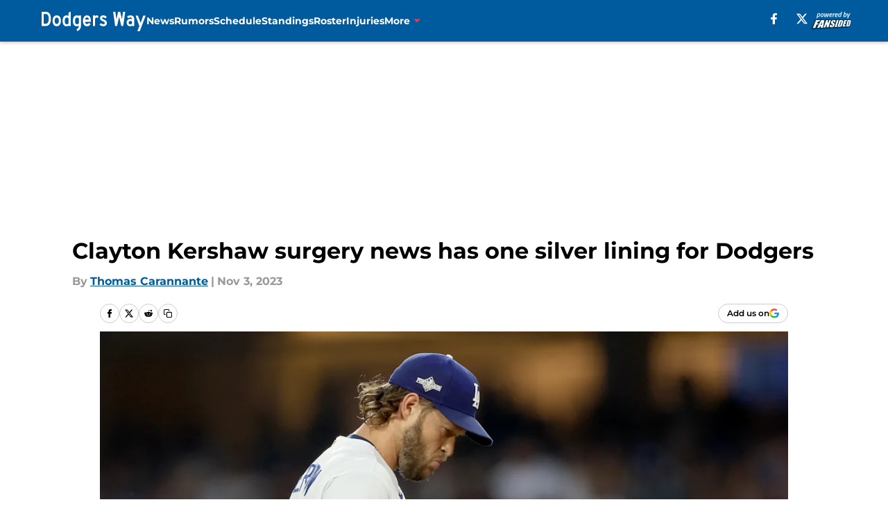

--- FILE ---
content_type: text/html
request_url: https://dodgersway.com/posts/clayton-kershaw-surgery-news-one-silver-lining-for-dodgers-01heb4h6z8gm
body_size: 67914
content:
<!DOCTYPE html><html lang="en-US" q:render="ssr" q:route="html/" q:container="paused" q:version="1.15.0" q:base="https://assets.minutemediacdn.com/vl-prod/build/" q:locale="" q:manifest-hash="o36g68" q:instance="8xby0la5tmp"><!--qv q:id=0 q:key=tntn:Qb_0--><!--qv q:id=1 q:key=uXAr:vp_3--><!--qv q:s q:sref=1 q:key=--><head q:head><!--qv q:id=2 q:key=0YpJ:vp_0--><!--qv q:key=nO_0--><meta charset="utf-8" q:head><link href="https://fonts.googleapis.com" rel="preconnect" crossOrigin="" q:key="https://fonts.googleapis.com" q:head><link href="https://fonts.gstatic.com" rel="preconnect" crossOrigin="" q:key="https://fonts.gstatic.com" q:head><link href="https://fonts.googleapis.com/css2?family=Inter:wght@400;700;800&amp;family=Roboto:wght@100;200;300;400;500;600;700;800;900&amp;display=swap" rel="stylesheet" q:key="google-fonts" q:head><title q:head>Clayton Kershaw surgery news has one silver lining for Dodgers</title><meta name="viewport" content="width=device-width, initial-scale=1.0" q:head><meta name="description" content="There you have it, Los Angeles Dodgers fans. Clayton Kershaw&#39;s rollercoaster 2023 season ended with what everybody feared most: surgery for the veteran left-han" q:head><meta property="fb:app_id" content="531030426978426" q:head><meta property="fb:pages" content="169486689761600" q:head><meta property="og:site_name" content="Dodgers Way" q:head><meta property="og:url" content="https://dodgersway.com/posts/clayton-kershaw-surgery-news-one-silver-lining-for-dodgers-01heb4h6z8gm" q:head><meta property="og:image:width" content="1440" q:head><meta property="og:image:height" content="810" q:head><meta name="twitter:url" content="https://dodgersway.com/posts/clayton-kershaw-surgery-news-one-silver-lining-for-dodgers-01heb4h6z8gm" q:head><meta name="twitter:card" content="summary_large_image" q:head><meta name="twitter:image:width" content="1440" q:head><meta name="twitter:image:height" content="810" q:head><meta name="twitter:site" content="@DodgersWayFS" q:head><meta name="robots" content="max-image-preview:large" q:head><meta name="theme-color" content="#000000" q:head><meta property="og:type" content="article" q:head><meta property="og:title" content="Clayton Kershaw surgery news has one silver lining for Dodgers" q:head><meta property="og:image" content="https://images2.minutemediacdn.com/image/upload/c_crop,x_0,y_41,w_3192,h_1795/c_fill,w_1440,ar_1440:810,f_auto,q_auto,g_auto/images/GettyImages/mmsport/75/01heb4k80hn6ekqmv7z2.jpg" q:head><meta property="og:description" content="There you have it, Los Angeles Dodgers fans. Clayton Kershaw&#39;s rollercoaster 2023 season ended with what everybody feared most: surgery for the veteran left-han" q:head><meta property="article:published_time" content="2023-11-03T19:00:00Z" q:head><meta property="article:modified_time" content="2023-11-03T19:00:00Z" q:head><meta property="article:section" content="LA Dodgers News" q:head><meta property="article:tag" content="Dodgers" q:head><meta property="article:tag" content="Clayton Kershaw" q:head><meta property="article:tag" content="free agency" q:head><meta name="twitter:image" content="https://images2.minutemediacdn.com/image/upload/c_crop,x_0,y_41,w_3192,h_1795/c_fill,w_1440,ar_1440:810,f_auto,q_auto,g_auto/images/GettyImages/mmsport/75/01heb4k80hn6ekqmv7z2.jpg" q:head><meta name="twitter:title" content="Clayton Kershaw surgery news has one silver lining for Dodgers" q:head><meta name="twitter:description" content="There you have it, Los Angeles Dodgers fans. Clayton Kershaw&#39;s rollercoaster 2023 season ended with what everybody feared most: surgery for the veteran left-han" q:head><link rel="preload" href="https://fonts.gstatic.com/s/montserrat/v31/JTUHjIg1_i6t8kCHKm4532VJOt5-QNFgpCu173w5aXo.woff2" as="font" type="font/woff2" crossorigin key="https://fonts.gstatic.com/s/montserrat/v31/JTUHjIg1_i6t8kCHKm4532VJOt5-QNFgpCu173w5aXo.woff2" q:key="https://fonts.gstatic.com/s/montserrat/v31/JTUHjIg1_i6t8kCHKm4532VJOt5-QNFgpCu173w5aXo.woff2" q:head><link rel="preload" href="https://fonts.gstatic.com/s/montserrat/v31/JTUHjIg1_i6t8kCHKm4532VJOt5-QNFgpCuM73w5aXo.woff2" as="font" type="font/woff2" crossorigin key="https://fonts.gstatic.com/s/montserrat/v31/JTUHjIg1_i6t8kCHKm4532VJOt5-QNFgpCuM73w5aXo.woff2" q:key="https://fonts.gstatic.com/s/montserrat/v31/JTUHjIg1_i6t8kCHKm4532VJOt5-QNFgpCuM73w5aXo.woff2" q:head><link rel="preload" href="https://fonts.gstatic.com/s/roboto/v50/KFOMCnqEu92Fr1ME7kSn66aGLdTylUAMQXC89YmC2DPNWubEbVmUiAo.woff2" as="font" type="font/woff2" crossorigin key="https://fonts.gstatic.com/s/roboto/v50/KFOMCnqEu92Fr1ME7kSn66aGLdTylUAMQXC89YmC2DPNWubEbVmUiAo.woff2" q:key="https://fonts.gstatic.com/s/roboto/v50/KFOMCnqEu92Fr1ME7kSn66aGLdTylUAMQXC89YmC2DPNWubEbVmUiAo.woff2" q:head><link rel="preload" href="https://fonts.gstatic.com/s/roboto/v50/KFOMCnqEu92Fr1ME7kSn66aGLdTylUAMQXC89YmC2DPNWuYaalmUiAo.woff2" as="font" type="font/woff2" crossorigin key="https://fonts.gstatic.com/s/roboto/v50/KFOMCnqEu92Fr1ME7kSn66aGLdTylUAMQXC89YmC2DPNWuYaalmUiAo.woff2" q:key="https://fonts.gstatic.com/s/roboto/v50/KFOMCnqEu92Fr1ME7kSn66aGLdTylUAMQXC89YmC2DPNWuYaalmUiAo.woff2" q:head><link rel="preload" href="https://fonts.gstatic.com/s/roboto/v50/KFOMCnqEu92Fr1ME7kSn66aGLdTylUAMQXC89YmC2DPNWuYjalmUiAo.woff2" as="font" type="font/woff2" crossorigin key="https://fonts.gstatic.com/s/roboto/v50/KFOMCnqEu92Fr1ME7kSn66aGLdTylUAMQXC89YmC2DPNWuYjalmUiAo.woff2" q:key="https://fonts.gstatic.com/s/roboto/v50/KFOMCnqEu92Fr1ME7kSn66aGLdTylUAMQXC89YmC2DPNWuYjalmUiAo.woff2" q:head><link rel="icon" href="https://images2.minutemediacdn.com/image/upload/v1668422588/shape/cover/sport/favicon_2_%283%29-77baaa247bbbf5de16095d10368153af.ico" q:head><link rel="canonical" href="https://dodgersway.com/posts/clayton-kershaw-surgery-news-one-silver-lining-for-dodgers-01heb4h6z8gm" q:head><link rel="preconnect" href="https://images2.minutemediacdn.com" crossorigin="anonymous" q:head><link rel="dns-prefetch" href="https://images2.minutemediacdn.com" q:head><style type="text/css" q:head>@font-face {font-family: 'Montserrat';
  font-style: normal;
  font-weight: 600;
  font-display: swap;
  src: url(https://fonts.gstatic.com/s/montserrat/v31/JTUHjIg1_i6t8kCHKm4532VJOt5-QNFgpCu173w5aXo.woff2) format('woff2');
  unicode-range: U+0000-00FF, U+0131, U+0152-0153, U+02BB-02BC, U+02C6, U+02DA, U+02DC, U+0304, U+0308, U+0329, U+2000-206F, U+20AC, U+2122, U+2191, U+2193, U+2212, U+2215, U+FEFF, U+FFFD;}@font-face {font-family: 'Montserrat';
  font-style: normal;
  font-weight: 700;
  font-display: swap;
  src: url(https://fonts.gstatic.com/s/montserrat/v31/JTUHjIg1_i6t8kCHKm4532VJOt5-QNFgpCuM73w5aXo.woff2) format('woff2');
  unicode-range: U+0000-00FF, U+0131, U+0152-0153, U+02BB-02BC, U+02C6, U+02DA, U+02DC, U+0304, U+0308, U+0329, U+2000-206F, U+20AC, U+2122, U+2191, U+2193, U+2212, U+2215, U+FEFF, U+FFFD;}@font-face {font-family: 'Roboto';
  font-style: normal;
  font-weight: 400;
  font-stretch: normal;
  font-display: swap;
  src: url(https://fonts.gstatic.com/s/roboto/v50/KFOMCnqEu92Fr1ME7kSn66aGLdTylUAMQXC89YmC2DPNWubEbVmUiAo.woff2) format('woff2');
  unicode-range: U+0000-00FF, U+0131, U+0152-0153, U+02BB-02BC, U+02C6, U+02DA, U+02DC, U+0304, U+0308, U+0329, U+2000-206F, U+20AC, U+2122, U+2191, U+2193, U+2212, U+2215, U+FEFF, U+FFFD;}@font-face {font-family: 'Roboto';
  font-style: normal;
  font-weight: 600;
  font-stretch: normal;
  font-display: swap;
  src: url(https://fonts.gstatic.com/s/roboto/v50/KFOMCnqEu92Fr1ME7kSn66aGLdTylUAMQXC89YmC2DPNWuYaalmUiAo.woff2) format('woff2');
  unicode-range: U+0000-00FF, U+0131, U+0152-0153, U+02BB-02BC, U+02C6, U+02DA, U+02DC, U+0304, U+0308, U+0329, U+2000-206F, U+20AC, U+2122, U+2191, U+2193, U+2212, U+2215, U+FEFF, U+FFFD;}@font-face {font-family: 'Roboto';
  font-style: normal;
  font-weight: 700;
  font-stretch: normal;
  font-display: swap;
  src: url(https://fonts.gstatic.com/s/roboto/v50/KFOMCnqEu92Fr1ME7kSn66aGLdTylUAMQXC89YmC2DPNWuYjalmUiAo.woff2) format('woff2');
  unicode-range: U+0000-00FF, U+0131, U+0152-0153, U+02BB-02BC, U+02C6, U+02DA, U+02DC, U+0304, U+0308, U+0329, U+2000-206F, U+20AC, U+2122, U+2191, U+2193, U+2212, U+2215, U+FEFF, U+FFFD;}</style><style q:head>:root {--color-black:#000000;--color-blue:#0066CC;--color-darkGrey:#999999;--color-grey:#cccccc;--color-lightGrey:#F7F7F7;--color-primary:#005B9E;--color-secondary:#EE3B3F;--color-white:#FFFFFF;--font-family-big:Montserrat;--font-weight-big:700;--font-size-big-lg:14px;--font-size-big-md:14px;--font-size-big-sm:12px;--font-family-bigger:Montserrat;--font-weight-bigger:700;--font-size-bigger-lg:16px;--font-size-bigger-md:16px;--font-size-bigger-sm:14px;--font-family-gigantic:Montserrat;--font-weight-gigantic:700;--font-size-gigantic-lg:32px;--font-size-gigantic-md:24px;--font-size-gigantic-sm:22px;--font-family-huge:Montserrat;--font-weight-huge:700;--font-size-huge-lg:24px;--font-size-huge-md:22px;--font-size-huge-sm:18px;--font-family-large:Montserrat;--font-weight-large:700;--font-size-large-lg:20px;--font-size-large-md:20px;--font-size-large-sm:16px;--font-family-normal:Roboto;--font-weight-normal:400;--font-size-normal-lg:18px;--font-size-normal-md:18px;--font-size-normal-sm:18px;--font-family-tiny:Montserrat;--font-weight-tiny:700;--font-size-tiny-lg:12px;--font-size-tiny-md:12px;--font-size-tiny-sm:10px;}</style><script async type="text/javascript" id="clientApiData" q:key="clientApiData" q:head>window.clientApiData = {"pageData":{"distributionChannels":["author|tcarannante","clayton-kershaw","la-dodgers-news","more-stories","recent-posts"],"language":"en","experiments":[],"pageType":"PostPage","articleId":"01heb4h6z8gm","property":"75","contentTags":["Dodgers","Clayton Kershaw","free agency"],"isMobileViewer":false,"topic":"Dodgers","vertical":"MLB","siteName":"Dodgers Way","resourceID":"01heb4h6z8gm","autoTags":[]},"paletteData":{"colors":{"black":"#000000","blue":"#0066CC","darkGrey":"#999999","grey":"#cccccc","lightGrey":"#F7F7F7","primary":"#005B9E","secondary":"#EE3B3F","white":"#FFFFFF"},"fonts":[{"family":"Montserrat","stylesheetUrl":"https://fonts.googleapis.com/css?family=Montserrat:600,700&display=swap","type":"stylesheetUrl","weights":["700"]},{"family":"Roboto","stylesheetUrl":"https://fonts.googleapis.com/css?family=Roboto:400,600,700&display=swap","type":"stylesheetUrl","weights":["400"]}],"typography":{"big":{"fontFamily":"Montserrat","fontWeight":700,"screenSizes":{"large":14,"medium":14,"small":12}},"bigger":{"fontFamily":"Montserrat","fontWeight":700,"screenSizes":{"large":16,"medium":16,"small":14}},"gigantic":{"fontFamily":"Montserrat","fontWeight":700,"screenSizes":{"large":32,"medium":24,"small":22}},"huge":{"fontFamily":"Montserrat","fontWeight":700,"screenSizes":{"large":24,"medium":22,"small":18}},"large":{"fontFamily":"Montserrat","fontWeight":700,"screenSizes":{"large":20,"medium":20,"small":16}},"normal":{"fontFamily":"Roboto","fontWeight":400,"screenSizes":{"large":18,"medium":18,"small":18}},"tiny":{"fontFamily":"Montserrat","fontWeight":700,"screenSizes":{"large":12,"medium":12,"small":10}}}}};</script><script type="text/javascript" id="OneTrustAutoBlock" q:key="oneTrustAutoBlock" q:head></script><script type="text/javascript" src="https://cdn-ukwest.onetrust.com/scripttemplates/otSDKStub.js" id="OneTrustURL" data-domain-script="01948883-cdc5-73d6-a267-dd1f0a86d169" q:key="oneTrustStub" q:head></script><script type="text/javascript" src="https://cdn.cookielaw.org/opt-out/otCCPAiab.js" id="OneTrustIAB" ccpa-opt-out-ids="C0004" ccpa-opt-out-geo="ca" ccpa-opt-out-lspa="true" q:key="oneTrustIAB" q:head></script><script type="text/javascript" id="OneTrustInit" q:key="oneTrustInit" q:head>
      function OptanonWrapper() {
      const geoData = OneTrust.getGeolocationData?.();
      const isUS = (geoData?.country === "US");
      const groups = window.OnetrustActiveGroups || '';
      const consentGiven = groups.includes(',C0004,');

      const shouldLoadAutoBlockScript = !isUS || (isUS && !consentGiven);

      // Update Permutive consent based on current consent status
      function updatePermutiveConsent(hasConsent) {
        function attemptUpdate() {
          if (window.permutive && typeof window.permutive.consent === 'function') {
            if (hasConsent) {
              window.permutive.consent({ "opt_in": true, "token": "CONSENT_CAPTURED" });
            } else {
              window.permutive.consent({ "opt_in": false });
            }
            return true;
          }
          return false;
        }

        // Try immediately
        if (!attemptUpdate()) {
          // If Permutive isn't ready, retry after a short delay
          setTimeout(function() {
            attemptUpdate();
          }, 200);
        }
      }

      // Set initial Permutive consent status
      updatePermutiveConsent(consentGiven);

      // Set up consent change handler to update Permutive when consent changes
      OneTrust.OnConsentChanged(function(eventData) {
        // Use a small delay to ensure OnetrustActiveGroups is updated
        // OneTrust may fire the callback before updating the groups
        setTimeout(function() {
          // Update consent status from event data
          const updatedGroups = window.OnetrustActiveGroups || '';
          const updatedConsentGiven = updatedGroups.includes(',C0004,');
          updatePermutiveConsent(updatedConsentGiven);

          // Handle auto-block script loading and page reload for US users
          // If user is in US and opts out (no longer has consent), load auto-block
          if (isUS && !updatedConsentGiven) {
            loadAutoBlockScript();
            location.reload();
          }
        }, 150);
      });

      if (shouldLoadAutoBlockScript) {
        loadAutoBlockScript();
      }

      function loadAutoBlockScript() {
        const autoBlockScript = document.getElementById('OneTrustAutoBlock');
        if (autoBlockScript && !autoBlockScript.src) {
          autoBlockScript.src = 'https://cdn-ukwest.onetrust.com/consent/01948883-cdc5-73d6-a267-dd1f0a86d169/OtAutoBlock.js';
        }
      }
    }
  </script><script async src="https://accounts.google.com/gsi/client" id="google-auth" q:key="google-auth" q:head></script><script type="text/javascript" id="mmBCPageData" q:key="mmBCPageData" q:head>
        window.mmBCPageData = {
          property: '75',
          authors: ["tcarannante"],
          pageType: 'PostPage',
        };</script><script async type="text/javascript" id="update-hem-cookie" q:key="update-hem-cookie" q:head>
      (function () {
        function getCookie(name) {
          const value = '; ' + document.cookie;
          const parts = value.split('; ' + name + '=');
          if (parts.length === 2) {
            return parts.pop().split(";").shift();
          }
          return null;
        }

        function processUserId(userId) {
            if (!userId) return;
            document.cookie = 'mm_bc_user_sha' + '=' + userId + '; path=/; max-age=31536000; Secure; SameSite=Lax';
        }

        const existingValue = getCookie('mm_bc_user_sha');
        if (existingValue) {
          processUserId(existingValue);
          return;
        }

        if (window.dataLayer && Array.isArray(window.dataLayer)) {
          const found = window.dataLayer.find(e => e.bc_reg_user_id);
          if (found) {
            processUserId(found.bc_reg_user_id);
            return;
          }
        }

        // Intercept future pushes to dataLayer and capture bc_reg_user_id
        if (window.dataLayer) {
          const originalPush = window.dataLayer.push;
          window.dataLayer.push = function () {
            for (let arg of arguments) {
              if (arg.bc_reg_user_id) {
                processUserId(arg.bc_reg_user_id);
              }
            }
            return originalPush.apply(window.dataLayer, arguments);
          };
        }
    })();
  </script><script id="chartbeatData" type="text/javascript" q:key="chartbeatData" q:head>
    window._sf_async_config = {
      uid: 67224,
      domain: 'dodgersway.com',
      useCanonical: true,
      useCanonicalDomain: true,
      flickerControl: false,
      sections: 'LA Dodgers News',
      authors: 'Thomas Carannante'
    };
  </script><script id="chartbeatHeadline" type="text/javascript" src="https://static.chartbeat.com/js/chartbeat_mab.js" async q:key="chartbeatHeadline" q:head></script><script src="https://ak.sail-horizon.com/spm/spm.v1.min.js" id="sailthru" async q:key="sailthru" q:head></script><script id="sailthruInit" type="text/javascript" q:key="sailthruInit" q:head>
    // Wait for Sailthru to be available on window before initializing
    (function checkSailthru(attempts = 0) {
      if (typeof window.Sailthru !== 'undefined') {
        Sailthru.init({ customerId: 'c92e7ba97ddecf8d779ded02d904b48b' });
      } else if (attempts < 3) {
        // Check again after a short delay, limit to 3 attempts
        setTimeout(() => checkSailthru(attempts + 1), 100);
      }
    })();
  </script><script src="https://static.chartbeat.com/js/chartbeat.js" async type="text/javascript" class="optanon-category-C0002 optanon-category-SPD_BG" q:key="chartbeat" q:head></script><script src="https://static.chartbeat.com/js/subscriptions.js" async type="text/javascript" q:key="chartbeatSubscriptions" q:head></script><script id="chartbeatConversion" type="text/javascript" q:key="chartbeatConversion" q:head>
    class ChartbeatConversionEvents {
      constructor() {
        this.isAttached = false;
        this.observer = null;
        this.originalPushState = history.pushState;
        this.init();
      }

      // Form finders
      findRegForm() {
        // Return the iframe container since we can't access cross-origin iframe content
        const form = document.getElementById('voltax-auth-openpass');
        const iframe = form?.querySelector('iframe');
        return iframe || null;
      }

      findNewsletterForm() {
        return document.getElementsByClassName('bcForm')[0]?.querySelector('input[type="text"]') || null;
      }

      // Track event helper
      track(eventName) {
        if (typeof window.chartbeat === 'function') {
          chartbeat(eventName);
        }
      }

      // Creates a tracker with start/complete/cancel state management
      createTracker(prefix) {
        let hasShown = false;
        let hasStarted = false;
        let hasCompleted = false;
        let hasCanceled = false;
        
        return {
          shown: () => { hasShown = true; this.track(prefix + 'Shown'); },
          start: () => { hasStarted = true; this.track(prefix + 'Start'); },
          complete: () => { hasCompleted = true; if (hasStarted) this.track(prefix + 'Complete'); },
          cancel: () => { 
            if (hasShown && !hasCompleted && !hasCanceled) {
              hasCanceled = true;
              this.track(prefix + 'Cancel');
            }
          }
        };
      }

      // Registration Wall tracking
      setupRegistrationTracking(regForm) {
        const reg = this.createTracker('trackRegistration');
        reg.shown();
        
        // Start: any auth button click or openpass form
        regForm.querySelectorAll('.voltax-auth-button, .voltax-auth-google-button')
          .forEach(btn => btn.addEventListener('click', reg.start, { once: true }));

        // OpenPass iframe tracking
        const iframe = regForm.querySelector('#voltax-auth-openpass').querySelector('iframe');
        if (!iframe) {
          return;
        }
        
        let hasInteracted = false;
        // Only event that is triggered when the user is interacting with the iframe
        iframe.addEventListener('mouseenter', () => {
          hasInteracted = true;
          reg.start();
        }, { once: true });

        // Complete: when "voltax_auth_provider" is set in local storage
        // Cancel: when modal closes without completing (modal removed from DOM)
        const regObserver = new MutationObserver(() => {
          if (localStorage.getItem('voltax_auth_provider')) {
            reg.complete();
            regObserver.disconnect();
          } else if (!iframe.isConnected) {
            reg.cancel();
            regObserver.disconnect();
          }
        });
        regObserver.observe(document.body, { childList: true, subtree: true });
        
        // Cancel: leave page without completing (user navigates away)
        window.addEventListener('beforeunload', reg.cancel);
      }

      // Newsletter tracking
      setupNewsletterTracking(newsletterForm) {
        const nl = this.createTracker('trackNewsletterSignup');
        nl.shown();
        
        const emailInput = newsletterForm.querySelector('input[type="text"]');
        const submitBtn = newsletterForm.querySelector('.blueConicButton input[type="submit"]');
        
        // Start: focus email input
        if (emailInput) {
          emailInput.addEventListener('focus', nl.start, { once: true });
        }
        
        // Complete: form submit or button click
        newsletterForm.addEventListener('submit', nl.complete, { once: true });
        if (submitBtn) {
          submitBtn.addEventListener('click', nl.complete, { once: true });
        }
        
        // Cancel: leave page, URL change (finite scroll), or form is removed from DOM
        window.addEventListener('beforeunload', nl.cancel);
        window.addEventListener('popstate', nl.cancel);
        
        // Cancel: when modal closes without completing (form removed from DOM)
        const nlObserver = new MutationObserver(() => {
          if (!newsletterForm.isConnected) {
            nl.cancel();
            nlObserver.disconnect();
          }
        });
        nlObserver.observe(document.body, { childList: true, subtree: true });
        
        const originalPushState = this.originalPushState;
        history.pushState = function(...args) {
          nl.cancel();
          return originalPushState.apply(history, args);
        };
      }

      attachListener() {
        if (this.isAttached) return;
        
        const regForm = this.findRegForm();
        const newsletterForm = this.findNewsletterForm();
        
        if (typeof window.chartbeat !== 'function' || (!regForm && !newsletterForm)) return;

        if (regForm) this.setupRegistrationTracking(document.getElementById('voltax-sign-in'));
        if (newsletterForm) this.setupNewsletterTracking(document.getElementsByClassName('bcForm')[0]);

        this.isAttached = true;
        if (this.observer) this.observer.disconnect();
      }

      init() {
        this.observer = new MutationObserver(() => this.attachListener());
        this.observer.observe(document.body, { childList: true, subtree: true });
        this.attachListener();
      }
    }

    window.addEventListener("DOMContentLoaded", () => {
      new ChartbeatConversionEvents();
    });
  </script><script async type="text/javascript" id="cwv-tracker" q:key="cwv-tracker" q:head>
          (function () {
            const SAMPLE_PERCENTAGE = 50;
            if (Math.random() < SAMPLE_PERCENTAGE / 100) {
              const script = document.createElement("script");
              script.src =
                "https://assets.minutemediacdn.com/mm-cwv-tracker/prod/mm-cwv-tracker.js";
              script.async = true;
              document.head.appendChild(script);
            }
          })();
        </script><script async type="text/javascript" id="gtm" data-consent-category="C0001" q:key="gtm" q:head>(function(w,d,s,l,i){w[l]=w[l]||[];w[l].push({'gtm.start': new Date().getTime(),event:'gtm.js'});var f=d.getElementsByTagName(s)[0],j=d.createElement(s),dl=l!='dataLayer'?'&l='+l:'';j.async=true;j.src='https://www.googletagmanager.com/gtm.js?id='+i+dl;f.parentNode.insertBefore(j,f);})(window,document,'script','dataLayer','GTM-TCW5HW')</script><script async type="text/javascript" id="accessibility" data-consent-category="C0001" q:key="accessibility" q:head>const style = document.createElement('style');
style.innerHTML = `
      #INDmenu-btn {
        display:none;
      }
    `;
document.head.appendChild(style);
window.mmClientApi = window.mmClientApi || [];
window.mmClientApi.push('injectAccessibilityIcon', {});</script><script async type="text/javascript" id="Create ads placeholders" data-consent-category="C0004" q:key="Create ads placeholders" q:head>var placeholders = {
    oneOnOne: {
        id: "div-gpt-ad-1552218089756-0"
    },
    sidebar1: {
        id: "div-sideBar1"
    },
    sidebar2: {
        id: "div-sideBar2"
    },
    top: {
        id: "div-gpt-ad-1552218170642-0"
    },
    stickyBottom: {
        id: "div-sticky-bottom"
    },
    belowTopSection: {
        id: "below-top-section"
    },
    belowSecondSection: {
        id: "below-second-section"
    }
};
mmClientApi.push('injectAdPlaceholders', placeholders);</script><script async type="text/javascript" id="Adshield" data-consent-category="C0004" q:key="Adshield" q:head>var script = document.createElement('script');

script.async = true;
script.id = "xpcNQ";
script.setAttribute("data-sdk", "l/1.1.11");
script.setAttribute("data-cfasync", "false");
script.src = "https://html-load.com/loader.min.js";
script.charset = "UTF-8";

script.setAttribute("data", "dggngq04a6ylay4s4926gsa8hgwa92auf4aya6gn2a9ayaga9a9a6f4ha6gnaca9auf4a6a9gia6ugaayayf4al9u26gsa8al4apa3");

script.setAttribute("onload", "!async function(){let e='html-load.com';const t=window,r=e=>new Promise((t=>setTimeout(t,e))),o=t.atob,a=t.btoa,s=r=>{const s=o('VGhlcmUgd2FzIGEgcHJvYmxlbSBsb2FkaW5nIHRoZSBwYWdlLiBQbGVhc2UgY2xpY2sgT0sgdG8gbGVhcm4gbW9yZS4=');if(confirm(s)){const o=new t.URL('https://report.error-report.com/modal'),s=o.searchParams;s.set('url',a(location.href)),s.set('error',a(r.toString())),s.set('domain',e),location.href=o.href}else location.reload()};try{const c=()=>new Promise((e=>{let r=Math.random().toString(),o=Math.random().toString();t.addEventListener('message',(e=>e.data===r&&t.postMessage(o,'*'))),t.addEventListener('message',(t=>t.data===o&&e())),t.postMessage(r,'*')}));async function n(){try{let e=!1,o=Math.random().toString();if(t.addEventListener('message',(t=>{t.data===o+'_as_res'&&(e=!0)})),t.postMessage(o+'_as_req','*'),await c(),await r(500),e)return!0}catch(e){console.error(e)}return!1}const i=[100,500,1e3];for(let l=0;l<=i.length&&!await n();l++){if(l===i.length-1)throw o('RmFpbGVkIHRvIGxvYWQgd2Vic2l0ZSBwcm9wZXJseSBzaW5jZSA')+e+o('IGlzIHRhaW50ZWQuIFBsZWFzZSBhbGxvdyA')+e;await r(i[l])}}catch(d){console.error(d);try{t.localStorage.setItem(t.location.host+'_fa_'+a('last_bfa_at'),Date.now().toString())}catch(m){}try{setInterval((()=>document.querySelectorAll('link,style').forEach((e=>e.remove()))),100);const h=await(await fetch('https://error-report.com/report?type=loader_light&url='+a(location.href)+'&error='+a(d),{method:'POST'})).text();let g=!1;t.addEventListener('message',(e=>{'as_modal_loaded'===e.data&&(g=!0)}));let p=document.createElement('iframe');const f=new t.URL('https://report.error-report.com/modal'),u=f.searchParams;u.set('url',a(location.href)),u.set('eventId',h),u.set('error',a(d)),u.set('domain',e),p.src=f.href,p.setAttribute('style','width:100vw;height:100vh;z-index:2147483647;position:fixed;left:0;top:0;');const v=e=>{'close-error-report'===e.data&&(p.remove(),t.removeEventListener('message',v))};t.addEventListener('message',v),document.body.appendChild(p);const w=()=>{const e=p.getBoundingClientRect();return'none'!==t.getComputedStyle(p).display&&0!==e.width&&0!==e.height},S=setInterval((()=>{if(!document.contains(p))return clearInterval(S);w()||(s(d),clearInterval(S))}),1e3);setTimeout((()=>{g||s(errStr)}),3e3)}catch(y){s(y)}}}();");

script.setAttribute("onerror", "!async function(){const e=window,t=e.atob,r=e.btoa;let o=JSON.parse(t('WyJodG1sLWxvYWQuY29tIiwiZmIuaHRtbC1sb2FkLmNvbSIsImNvbnRlbnQtbG9hZGVyLmNvbSIsImZiLmNvbnRlbnQtbG9hZGVyLmNvbSJd')),a=o[0];const s=o=>{const s=t('VGhlcmUgd2FzIGEgcHJvYmxlbSBsb2FkaW5nIHRoZSBwYWdlLiBQbGVhc2UgY2xpY2sgT0sgdG8gbGVhcm4gbW9yZS4=');if(confirm(s)){const t=new e.URL('https://report.error-report.com/modal'),s=t.searchParams;s.set('url',r(location.href)),s.set('error',r(o.toString())),s.set('domain',a),location.href=t.href}else location.reload()};try{if(void 0===e.as_retry&&(e.as_retry=0),e.as_retry>=o.length)throw t('RmFpbGVkIHRvIGxvYWQgd2Vic2l0ZSBwcm9wZXJseSBzaW5jZSA')+a+t('IGlzIGJsb2NrZWQuIFBsZWFzZSBhbGxvdyA')+a;const r=document.querySelector('#xpcNQ'),s=document.createElement('script');for(let e=0;e<r.attributes.length;e++)s.setAttribute(r.attributes[e].name,r.attributes[e].value);const n=new e.URL(r.getAttribute('src'));n.host=o[e.as_retry++],s.setAttribute('src',n.href),r.setAttribute('id',r.getAttribute('id')+'_'),r.parentNode.insertBefore(s,r),r.remove()}catch(t){console.error(t);try{e.localStorage.setItem(e.location.host+'_fa_'+r('last_bfa_at'),Date.now().toString())}catch(e){}try{setInterval((()=>document.querySelectorAll('link,style').forEach((e=>e.remove()))),100);const o=await(await fetch('https://error-report.com/report?type=loader_light&url='+r(location.href)+'&error='+r(t),{method:'POST'})).text();let n=!1;e.addEventListener('message',(e=>{'as_modal_loaded'===e.data&&(n=!0)}));let c=document.createElement('iframe');const i=new e.URL('https://report.error-report.com/modal'),l=i.searchParams;l.set('url',r(location.href)),l.set('eventId',o),l.set('error',r(t)),l.set('domain',a),c.src=i.href,c.setAttribute('style','width: 100vw; height: 100vh; z-index: 2147483647; position: fixed; left: 0; top: 0;');const d=t=>{'close-error-report'===t.data&&(c.remove(),e.removeEventListener('message',d))};e.addEventListener('message',d),document.body.appendChild(c);const m=()=>{const t=c.getBoundingClientRect();return'none'!==e.getComputedStyle(c).display&&0!==t.width&&0!==t.height},h=setInterval((()=>{if(!document.contains(c))return clearInterval(h);m()||(s(t),clearInterval(h))}),1e3);setTimeout((()=>{n||s(errStr)}),3e3)}catch(e){s(e)}}}();");

document.head.appendChild(script);</script><script async type="text/javascript" id="commercial-api" data-consent-category="C0004" q:key="commercial-api" q:head>(function () {
    mmClientApi.push('getPageData', function ({ experiments }) {
        let commercialScriptUrl;
        const baseUrl = 'https://uds-selector.bqstreamer.com/library/fansided/75/code';
        const ref = '&mm-referer=' + encodeURIComponent(location.href);

        if (experiments && experiments.includes('finite-scroll-big-audience-no-ob|condensed')) {
            commercialScriptUrl = `${baseUrl}?mz-subid=1${ref}`;
        }
        // Default fallback
        else {
            commercialScriptUrl = `${baseUrl}?mm-referer=${encodeURIComponent(location.href)}`;
        }

        // Inject script
        const commercialScript = document.createElement('script');
        commercialScript.src = commercialScriptUrl;
        document.head.appendChild(commercialScript);
    });
})();</script><script async type="text/javascript" id="Pushly" data-consent-category="C0004" q:key="Pushly" q:head>const pushlySdk = document.createElement('script');
            pushlySdk.async = true;
            pushlySdk.src = 'https://cdn.p-n.io/pushly-sdk.min.js?domain_key=ErhNc3ag9EcOZ5GhrdVi2ew1UDO8ZzQaTz5h';
            pushlySdk.type = 'text/javascript';
            document.head.appendChild(pushlySdk);
            const pushlySW = document.createElement('script');
            pushlySW.type = 'text/javascript';
            pushlySW.textContent = 'function pushly(){window.PushlySDK.push(arguments)}window.PushlySDK=window.PushlySDK||[],pushly("load",{domainKey:"ErhNc3ag9EcOZ5GhrdVi2ew1UDO8ZzQaTz5h",sw:"/" + "assets/pushly/pushly-sdk-worker.js"});'
            document.head.appendChild(pushlySW);
</script><script defer type="text/javascript" id="Mini Player" data-consent-category="C0004" q:key="Mini Player" q:head>window.mmClientApi?.push('getPageData', pageDataObject => {
  const noVideoPlayer = pageDataObject?.tags?.find(tag => tag === 'no-video-player');
  if(!noVideoPlayer) {
    const mmVideoScript = document.createElement('script');
    mmVideoScript.src = 'https://players.voltaxservices.io/players/1/code?mm-referer=' + location.href;
    document.head.appendChild(mmVideoScript);
  }
});</script><script type="application/ld+json" q:key="ldArticle" q:head>{"@context":"http://schema.org","@type":"NewsArticle","mainEntityOfPage":{"@type":"WebPage","@id":"https://dodgersway.com/posts/clayton-kershaw-surgery-news-one-silver-lining-for-dodgers-01heb4h6z8gm"},"headline":"Clayton Kershaw surgery news has one silver lining for Dodgers","image":[{"@type":"ImageObject","url":"https://images2.minutemediacdn.com/image/upload/c_fill,w_1200,ar_1:1,f_auto,q_auto,g_auto/images/GettyImages/mmsport/75/01heb4k80hn6ekqmv7z2.jpg","width":1200,"height":1200},{"@type":"ImageObject","url":"https://images2.minutemediacdn.com/image/upload/c_fill,w_1200,ar_16:9,f_auto,q_auto,g_auto/images/GettyImages/mmsport/75/01heb4k80hn6ekqmv7z2.jpg","width":1200,"height":675},{"@type":"ImageObject","url":"https://images2.minutemediacdn.com/image/upload/c_fill,w_1200,ar_4:3,f_auto,q_auto,g_auto/images/GettyImages/mmsport/75/01heb4k80hn6ekqmv7z2.jpg","width":1200,"height":900}],"datePublished":"2023-11-03T19:00:00Z","dateModified":"2023-11-03T19:00:00Z","publisher":{"@type":"Organization","name":"Dodgers Way","logo":{"@type":"ImageObject","url":"https://images2.minutemediacdn.com/image/upload/v1668422583/shape/cover/sport/DodgersWay_google-schema-logo-c2b7cea81f4826038af156e45c2dcc87.png"}},"description":"There you have it, Los Angeles Dodgers fans. Clayton Kershaw's rollercoaster 2023 season ended with what everybody feared most: surgery for the veteran left-han","articleSection":"LA Dodgers News","author":{"@type":"Person","name":"Thomas Carannante","url":"https://dodgersway.com/author/tcarannante"}}</script><script type="application/ld+json" q:key="ldBreadcrumb" q:head>{"@context":"http://schema.org","@type":"BreadcrumbList","itemListElement":[{"@type":"ListItem","position":1,"name":"Home","item":"https://dodgersway.com"},{"@type":"ListItem","position":2,"name":"LA Dodgers News","item":"https://dodgersway.com/la-dodgers-news/"}]}</script><script src="https://123p.dodgersway.com/script.js" type="text/javascript" async q:key="blueconic" q:head></script><script src="https://assets.minutemediacdn.com/recirculation-widget/prod/mm-recirculation-injector.js" type="text/javascript" async q:key="RecirculationWidget" q:head></script><!--/qv--><!--/qv--><link rel="modulepreload" href="https://assets.minutemediacdn.com/vl-prod/build/q-RFD0BxB0.js"><script type="module" async="true" src="https://assets.minutemediacdn.com/vl-prod/build/q-RFD0BxB0.js"></script><link rel="stylesheet" href="https://assets.minutemediacdn.com/vl-prod/assets/BP1kbrhr-style.css"><link rel="modulepreload" href="https://assets.minutemediacdn.com/vl-prod/build/q-XYi0b4s7.js"><link rel="preload" href="https://assets.minutemediacdn.com/vl-prod/assets/BwhSkuQP-bundle-graph.json" as="fetch" crossorigin="anonymous"><script type="module" async="true">let b=fetch("https://assets.minutemediacdn.com/vl-prod/assets/BwhSkuQP-bundle-graph.json");import("https://assets.minutemediacdn.com/vl-prod/build/q-XYi0b4s7.js").then(({l})=>l("https://assets.minutemediacdn.com/vl-prod/build/",b));</script><link rel="modulepreload" href="https://assets.minutemediacdn.com/vl-prod/build/q-BmlzJyRk.js"><style q:style="nxuput-0" hidden>:root{view-transition-name:none}</style></head><body lang="en"><!--qv q:id=3 q:key=wgGj:vp_1--><!--qv q:key=Ir_2--><!--qv q:id=4 q:key=IOjm:Ir_0--><!--qv q:id=5 q:key=y7mZ:ec_1--><!--qv q:id=6 q:key=HsRY:uX_4--><!--qv q:s q:sref=6 q:key=--><!--qv q:id=7 q:key=2Q82:uX_0--><header q:key="Ma_7"><!--qv q:id=8 q:key=4hHK:Ma_0--><script type="placeholder" hidden q:id="9" on-document:load="q-BbNQGTXa.js#s_rAMdnXtK8Co[0 1]"></script><!--/qv--><!--qv q:id=a q:key=xtrp:Ma_4--><div class="fixed flex items-center space-between w-full top-0 px-5 md:px-f-2 lg:px-f-1.5 z-50 shadow-header bg-primary h-f-3" q:key="Ut_4"><!--qv q:id=b q:key=yY0a:Ut_0--><div aria-label="More Menu Items" class="block lg:hidden w-6 h-6 min-w-[24px] relative mr-5 cursor-pointer" on:click="q-7xPdSEDN.js#s_xjW80feA0gU[0]" q:key="oy_0" q:id="c"><span class="block absolute h-0.5 ease-in-out duration-200 origin-right-center opacity-1 bg-white top-1 w-full"></span><span class="block absolute h-0.5 ease-in-out duration-200 origin-right-center opacity-1 bg-white top-3 w-full"></span><span class="block absolute h-0.5 ease-in-out duration-200 origin-right-center opacity-1 bg-white top-5 w-full"></span></div><!--/qv--><!--qv q:id=d q:key=aTke:Ut_1--><div style="top:60px;height:calc(100vh - 60px)" class="fixed block lg:hidden w-full ease-in-out duration-300 z-[2] overflow-y-auto opacity-0 -left-full bg-white" q:key="rG_3"><nav><ul class="m-5"><!--qv q:id=e q:key=DVWB:0--><!--qv q:id=f q:key=LnC7:QF_1--><li class="list-none mb-5 leading-5 w-full" q:key="r0_1"><!--qv q:id=g q:key=deAA:r0_0--><h4 q:key="SZ_1"><!--qv q:s q:sref=g q:key=--><a href="https://dodgersway.com/la-dodgers-news/" class="mobile-nav-top text-black font-group-bigger" on:click="q-CNWAZh5L.js#s_av6wsRFPToI[0]" q:id="h"><!--t=i-->News<!----></a><!--/qv--></h4><!--/qv--></li><!--/qv--><!--/qv--><!--qv q:id=j q:key=DVWB:1--><!--qv q:id=k q:key=LnC7:QF_1--><li class="list-none mb-5 leading-5 w-full" q:key="r0_1"><!--qv q:id=l q:key=deAA:r0_0--><h4 q:key="SZ_1"><!--qv q:s q:sref=l q:key=--><a href="https://dodgersway.com/la-dodgers-rumors/" class="mobile-nav-top text-black font-group-bigger" on:click="q-CNWAZh5L.js#s_av6wsRFPToI[0]" q:id="m"><!--t=n-->Rumors<!----></a><!--/qv--></h4><!--/qv--></li><!--/qv--><!--/qv--><!--qv q:id=o q:key=DVWB:2--><!--qv q:id=p q:key=LnC7:QF_1--><li class="list-none mb-5 leading-5 w-full" q:key="r0_1"><!--qv q:id=q q:key=deAA:r0_0--><h4 q:key="SZ_1"><!--qv q:s q:sref=q q:key=--><a href="https://dodgersway.com/schedule" class="mobile-nav-top text-black font-group-bigger" on:click="q-CNWAZh5L.js#s_av6wsRFPToI[0]" q:id="r"><!--t=s-->Schedule<!----></a><!--/qv--></h4><!--/qv--></li><!--/qv--><!--/qv--><!--qv q:id=t q:key=DVWB:3--><!--qv q:id=u q:key=LnC7:QF_1--><li class="list-none mb-5 leading-5 w-full" q:key="r0_1"><!--qv q:id=v q:key=deAA:r0_0--><h4 q:key="SZ_1"><!--qv q:s q:sref=v q:key=--><a href="https://dodgersway.com/standings" class="mobile-nav-top text-black font-group-bigger" on:click="q-CNWAZh5L.js#s_av6wsRFPToI[0]" q:id="w"><!--t=x-->Standings<!----></a><!--/qv--></h4><!--/qv--></li><!--/qv--><!--/qv--><!--qv q:id=y q:key=DVWB:4--><!--qv q:id=z q:key=LnC7:QF_1--><li class="list-none mb-5 leading-5 w-full" q:key="r0_1"><!--qv q:id=10 q:key=deAA:r0_0--><h4 q:key="SZ_1"><!--qv q:s q:sref=10 q:key=--><a href="https://dodgersway.com/roster" class="mobile-nav-top text-black font-group-bigger" on:click="q-CNWAZh5L.js#s_av6wsRFPToI[0]" q:id="11"><!--t=12-->Roster<!----></a><!--/qv--></h4><!--/qv--></li><!--/qv--><!--/qv--><!--qv q:id=13 q:key=DVWB:5--><!--qv q:id=14 q:key=LnC7:QF_1--><li class="list-none mb-5 leading-5 w-full" q:key="r0_1"><!--qv q:id=15 q:key=deAA:r0_0--><h4 q:key="SZ_1"><!--qv q:s q:sref=15 q:key=--><a href="https://dodgersway.com/injuries" class="mobile-nav-top text-black font-group-bigger" on:click="q-CNWAZh5L.js#s_av6wsRFPToI[0]" q:id="16"><!--t=17-->Injuries<!----></a><!--/qv--></h4><!--/qv--></li><!--/qv--><!--/qv--><!--qv q:id=18 q:key=DVWB:6--><!--qv q:id=19 q:key=mRxo:QF_0--><li class="list-none mb-5 leading-5 uppercase" q:key="iC_3"><span class="w-full flex justify-between cursor-pointer" on:click="q-C0B2rYFn.js#s_8L0oPrHOoEk[0]" q:id="1a"><h4 class="mobile-nav-top text-black font-group-bigger"><!--qv q:id=1b q:key=deAA:iC_0--><!--qv q:s q:sref=1b q:key=--><!--t=1c-->More<!----><!--/qv--><!--/qv--></h4><!--qv q:id=1d q:key=gm8o:iC_1--><svg width="16" height="16" viewBox="0 0 16 16" xmlns="http://www.w3.org/2000/svg" class="ease duration-300 fill-black [&amp;_polygon]:fill-black w-4" on:click="q-2twR1SOC.js#s_XvheRgK9qJE[0]" q:key="XS_1" q:id="1e"><g fill-rule="evenodd"><path d="M11,8.09909655 L6.5,13 L5,11.3663655 L8.09099026,8 L5,4.63363448 L6.5,3 L11,7.90090345 L10.9090097,8 L11,8.09909655 Z" fill-rule="nonzero" transform="rotate(90 8 8)"></path></g></svg><!--/qv--></span></li><!--/qv--><!--/qv--></ul></nav><!--qv q:key=rG_2--><!--qv q:id=1f q:key=fUhI:rG_0--><div class="h-[1px] m-5 bg-lightGrey" q:key="Im_0"></div><!--/qv--><div class="mt-10 mr-4 mb-4 ml-6"><!--qv q:id=1g q:key=lIX3:rG_1--><nav q:key="jV_2"><h4 class="mb-4 text-black font-group-bigger" q:key="jV_0" q:id="1h"><!--t=1i-->Follow Us<!----></h4><ul class="inline-grid gap-5 grid-flow-col list-none"><li class="flex w-5 justify-center" q:key="0"><!--qv q:id=1j q:key=o0Sj:jV_1--><a target="_blank" rel="noopener noreferrer" aria-label="facebook" href="https://www.facebook.com/dodgersway" class="[&amp;&gt;svg]:h-4 [&amp;&gt;svg]:fill-primary [&amp;&gt;svg]:hover:fill-primary" q:key="4t_2" q:id="1k"><svg xmlns="http://www.w3.org/2000/svg" viewBox="0 0 34.28 64"><g id="Layer_2" data-name="Layer 2"><g id="Layer_1-2" data-name="Layer 1"><path d="M10.17,64V36H0V24.42H10.17V15.59c0-10,6-15.59,15.14-15.59a61.9,61.9,0,0,1,9,.78v9.86H29.23c-5,0-6.53,3.09-6.53,6.26v7.52H33.81L32,36H22.7V64Z"/></g></g></svg></a><!--/qv--></li><li class="flex w-5 justify-center" q:key="1"><!--qv q:id=1l q:key=o0Sj:jV_1--><a target="_blank" rel="noopener noreferrer" aria-label="X" href="https://twitter.com/dodgerswayfs" class="[&amp;&gt;svg]:h-4 [&amp;&gt;svg]:fill-primary [&amp;&gt;svg]:hover:fill-primary" q:key="4t_1" q:id="1m"><!--qv q:id=1n q:key=i4KS:4t_0--><svg xmlns="http://www.w3.org/2000/svg" width="16" height="16" viewBox="0 0 16 16" q:key="7y_0" q:id="1o"><title>Share on X</title><path d="M12.6.75h2.454l-5.36 6.142L16 15.25h-4.937l-3.867-5.07-4.425 5.07H.316l5.733-6.57L0 .75h5.063l3.495 4.633L12.601.75Zm-.86 13.028h1.36L4.323 2.145H2.865z"></path></svg><!--/qv--></a><!--/qv--></li></ul></nav><!--/qv--></div><!--/qv--></div><!--/qv--><div class="flex items-center gap-5 grow h-full lg:ml-f-1.5"><!--qv q:id=1p q:key=LamO:Ut_2--><a href="https://dodgersway.com/" class="inline-flex items-center items-start duration-200 w-auto h-f-1.5" q:key="L5_0"><img src="data:image/svg+xml,%3C%3Fxml%20version%3D%221.0%22%20encoding%3D%22utf-8%22%3F%3E%0A%3C!--%20Generator%3A%20Adobe%20Illustrator%2024.0.3%2C%20SVG%20Export%20Plug-In%20.%20SVG%20Version%3A%206.00%20Build%200)%20%20--%3E%0A%3Csvg%20version%3D%221.1%22%20xmlns%3D%22http%3A%2F%2Fwww.w3.org%2F2000%2Fsvg%22%20xmlns%3Axlink%3D%22http%3A%2F%2Fwww.w3.org%2F1999%2Fxlink%22%20x%3D%220px%22%20y%3D%220px%22%0A%09%20viewBox%3D%220%200%201004.4%20200%22%20style%3D%22enable-background%3Anew%200%200%201004.4%20200%3B%22%20xml%3Aspace%3D%22preserve%22%3E%0A%3Cstyle%20type%3D%22text%2Fcss%22%3E%0A%09.st0%7Bfill%3A%23231F20%3B%7D%0A%09.st1%7Bfill%3A%23005B9E%3B%7D%0A%09.st2%7Bfill%3A%23FFFFFF%3B%7D%0A%09.st3%7Bfill%3A%23989898%3B%7D%0A%09.st4%7Bfill%3A%23EE3B3F%3B%7D%0A%3C%2Fstyle%3E%0A%3Cg%20id%3D%22Template%22%3E%0A%3C%2Fg%3E%0A%3Cg%20id%3D%22Layer_2%22%3E%0A%09%3Cg%3E%0A%09%09%3Cpath%20class%3D%22st2%22%20d%3D%22M41%2C12.5H0v137.7h41c13.6%2C0%2C25.1-5.5%2C34.4-16.4c9.3-11%2C14.1-28.4%2C14.2-52.4c-0.1-24-4.9-41.5-14.2-52.4%0A%09%09%09C66.1%2C18%2C54.6%2C12.5%2C41%2C12.5z%20M61.5%2C115.3c-4.9%2C8.5-11.7%2C12.9-20.5%2C13.2H20.8V81.4V34.3H41c8.8%2C0.3%2C15.6%2C4.4%2C20.6%2C12.4%0A%09%09%09c5%2C8%2C7.5%2C19.6%2C7.5%2C34.6C68.9%2C95.5%2C66.4%2C106.8%2C61.5%2C115.3z%22%2F%3E%0A%09%09%3Cpath%20class%3D%22st2%22%20d%3D%22M146%2C47.3c-14.5%2C0.4-25.2%2C6.4-32.2%2C17.9c-5.1%2C8.8-7.7%2C20.4-7.8%2C34.7c0.1%2C13.8%2C2.7%2C25.1%2C7.8%2C33.9%0A%09%09%09c6.8%2C11.9%2C17.5%2C18.2%2C32.2%2C18.9c14.6-0.7%2C25.4-7%2C32.2-18.9c5.1-8.8%2C7.7-20.1%2C7.8-33.9c-0.1-14.4-2.7-26-7.8-34.7%0A%09%09%09C171.2%2C53.6%2C160.5%2C47.7%2C146%2C47.3z%20M162.5%2C119.2c-3.5%2C7.8-9.1%2C11.7-16.7%2C11.7c-6.9%2C0-12.4-3.9-16.3-11.7%0A%09%09%09c-2.4-5.5-3.5-11.9-3.5-19.1c0-7.7%2C1.2-14.3%2C3.5-19.7c3.4-7.8%2C8.8-11.7%2C16.3-11.7c7.7%2C0%2C13.3%2C3.9%2C16.7%2C11.7%0A%09%09%09c2.4%2C5.5%2C3.5%2C12.1%2C3.5%2C19.7C166%2C107.4%2C164.8%2C113.7%2C162.5%2C119.2z%22%2F%3E%0A%09%09%3Cpath%20class%3D%22st2%22%20d%3D%22M260.4%2C54.5c-4.2-4.7-10.2-7.1-18.1-7.2c-26.4%2C0.5-39.6%2C18.6-39.6%2C54.3c0%2C34.1%2C13.1%2C51.2%2C39.2%2C51.2%0A%09%09%09c6.8%2C0%2C13-2%2C18.4-6v3.5h20.8v-140l-20.8%2C10.9V54.5z%20M260%2C123.7c-4.8%2C6.6-10.9%2C9.8-18.2%2C9.7c-12.3-0.1-18.5-10.8-18.6-32.1%0A%09%09%09c0-21.1%2C6.4-32.1%2C19.2-32.9c8%2C0%2C13.9%2C3.4%2C17.7%2C10.1V123.7z%22%2F%3E%0A%09%09%3Cpath%20class%3D%22st2%22%20d%3D%22M359.5%2C54.5c-4.2-4.7-10.2-7.1-18.1-7.2c-26.4%2C0.5-39.6%2C18.6-39.6%2C54.3c0%2C34.1%2C13.1%2C51.2%2C39.2%2C51.2%0A%09%09%09c6.8%2C0%2C13-2%2C18.4-6c0.4%2C16.9-7.3%2C28.6-23%2C35.1l8.6%2C18.1c22.5-8.6%2C34.2-26.4%2C35.1-53.2V48.1h-20.8V54.5z%20M359.1%2C123.7%0A%09%09%09c-4.8%2C6.6-10.9%2C9.8-18.2%2C9.7c-12.3-0.1-18.5-10.8-18.6-32.1c0-21.1%2C6.4-32.1%2C19.2-32.9c8%2C0%2C13.9%2C3.4%2C17.7%2C10.1V123.7z%22%2F%3E%0A%09%09%3Cpath%20class%3D%22st2%22%20d%3D%22M465.9%2C61.7c-7-9.6-16.3-14.4-28-14.4c-12.4%2C0-22.1%2C5.2-29.1%2C15.5c-7%2C10.3-10.5%2C22.6-10.5%2C36.7%0A%09%09%09c0%2C17.1%2C3.6%2C30.3%2C10.9%2C39.5c7.3%2C9.2%2C16.8%2C13.8%2C28.7%2C13.8c16.9-0.4%2C28.6-8.3%2C35.1-23.6l-18.6-8c-3.9%2C7-9.6%2C10.3-16.9%2C10.1%0A%09%09%09c-5.2%2C0.1-9.5-1.9-12.8-6.1c-3.3-4.2-4.9-9.5-4.9-15.9h56.5C476.4%2C87.1%2C472.9%2C71.3%2C465.9%2C61.7z%20M419.5%2C89%0A%09%09%09c-0.3-5.2%2C1.3-10.1%2C4.7-14.7c3.4-4.6%2C8-6.8%2C13.7-6.7c5.4%2C0%2C9.6%2C2.1%2C12.9%2C6.4c3.2%2C4.2%2C4.7%2C9.2%2C4.6%2C15H419.5z%22%2F%3E%0A%09%09%3Cpath%20class%3D%22st2%22%20d%3D%22M515.9%2C55.5v-7.4h-21v102.2h21.2V87.6c0.5-12.6%2C5.2-19%2C13.9-19.3c4.1-0.1%2C8%2C1.8%2C12%2C6l6.9-19.9%0A%09%09%09c-5.1-4.5-11-6.8-17.7-7C524.5%2C47.3%2C519.4%2C50%2C515.9%2C55.5z%22%2F%3E%0A%09%09%3Cpath%20class%3D%22st2%22%20d%3D%22M598.1%2C86.3c-6.5-2.6-10.6-4.6-12.3-6c-1.6-1.4-2.4-3.2-2.3-5.3c0.1-2.5%2C1.1-4.4%2C3-5.9%0A%09%09%09c1.9-1.4%2C4.5-2.2%2C7.8-2.2c8%2C0.3%2C15.2%2C3.5%2C21.6%2C9.7l13.1-13.8c-9.3-10.3-21-15.6-35.1-15.8c-9.3%2C0-16.8%2C2.9-22.5%2C8.7%0A%09%09%09c-5.7%2C5.8-8.3%2C12.1-7.9%2C18.8c0%2C6.7%2C2.2%2C12.6%2C6.7%2C17.7c4.4%2C5.1%2C11.5%2C9.3%2C21.2%2C12.7c6.7%2C2.7%2C11.5%2C5.5%2C14.5%2C8.2%0A%09%09%09c3%2C2.7%2C4.4%2C5.7%2C4.3%2C8.8c0.1%2C3.2-1.4%2C5.8-4.6%2C7.9c-3.2%2C2.1-7.1%2C3.1-11.7%2C3c-6.4-0.1-13.6-3.5-21.6-10.1l-13.7%2C14.4%0A%09%09%09c10.7%2C10.1%2C22.5%2C15.3%2C35.3%2C15.4c11.3-0.1%2C20.1-2.9%2C26.5-8.3c6.4-5.4%2C9.7-12.5%2C9.8-21.3c0-10-3-17.9-9.1-23.6%0A%09%09%09C615%2C93.7%2C607.4%2C89.3%2C598.1%2C86.3z%22%2F%3E%0A%09%09%3Cpolygon%20class%3D%22st2%22%20points%3D%22775.5%2C85.1%20758.4%2C12.5%20738.2%2C12.5%20721.5%2C85.1%20711.3%2C12.5%20690.1%2C12.5%20709.5%2C150.3%20728%2C150.3%20%0A%09%09%09748.2%2C61.9%20769%2C150.3%20787.4%2C150.3%20806.9%2C12.5%20785.7%2C12.5%20%09%09%22%2F%3E%0A%09%09%3Cpath%20class%3D%22st2%22%20d%3D%22M883.5%2C56.4c-7-6.1-15.6-9.1-25.8-9.1c-12.4%2C0.4-23.4%2C4.1-32.8%2C11.1L835.3%2C75c6.8-5.2%2C14.5-7.7%2C23-7.4%0A%09%09%09c9.9%2C1%2C14.8%2C6.4%2C14.5%2C16.4c-5.2-1.5-10.9-2.3-16.9-2.3c-10.9-0.1-19.5%2C3.2-25.8%2C10c-6.3%2C6.8-9.5%2C15.2-9.5%2C25.2%0A%09%09%09c0%2C11.6%2C3.4%2C20.5%2C10.3%2C26.6c6.9%2C6.1%2C15.5%2C9.2%2C26%2C9.4c6.3-0.1%2C12-2.1%2C17.1-6v3.3h20.2V83C894%2C71.4%2C890.5%2C62.5%2C883.5%2C56.4z%0A%09%09%09%20M872.2%2C127c-5%2C5.1-10.3%2C7.6-15.9%2C7.6c-5.2%2C0-9.4-1.8-12.5-5.5c-3.1-3.7-4.6-7.6-4.6-11.7c-0.1-4%2C1.3-7.5%2C4.3-10.7%0A%09%09%09c3-3.2%2C6.8-4.7%2C11.4-4.7c5.8%2C0%2C11.5%2C0.8%2C17.3%2C2.5V127z%22%2F%3E%0A%09%09%3Cpolygon%20class%3D%22st2%22%20points%3D%22980.9%2C49.7%20955.6%2C120.2%20929.3%2C49.7%20906.7%2C49.7%20943.6%2C150.3%20924.4%2C199.8%20947.5%2C199.8%201004.4%2C49.7%20%09%09%0A%09%09%09%22%2F%3E%0A%09%3C%2Fg%3E%0A%3C%2Fg%3E%0A%3C%2Fsvg%3E%0A" alt="Dodgers Way" class="h-full min-w-[123px] md:max-w-none"></a><!--/qv--><div class="h-full w-full"><!--qv q:id=1q q:key=Kc5R:Ut_3--><div class="flex h-full w-full" on:qvisible="q-CFuM627u.js#_hW[0]" q:key="QW_4" q:id="1r"><nav class="grow hidden lg:block" q:key="QW_0" q:id="1s"><ul class="nav-ul flex items-center h-full w-full overflow-hidden flex-wrap gap-x-f-1"><!--qv q:id=1t q:key=G0EU:0--><!--qv q:id=1u q:key=RBkV:K2_1--><li class="list-none flex align-center group h-full" q:key="hC_1"><span class="flex items-center w-full"><a href="https://dodgersway.com/la-dodgers-news/" class="text-white hover:text-secondary border-b-0 pt-0 font-group-big w-full h-full flex items-center box-border cursor-pointer nav-item-link" q:key="hC_0" q:id="1v">News</a></span></li><!--/qv--><!--/qv--><!--qv q:id=1w q:key=G0EU:1--><!--qv q:id=1x q:key=RBkV:K2_1--><li class="list-none flex align-center group h-full" q:key="hC_1"><span class="flex items-center w-full"><a href="https://dodgersway.com/la-dodgers-rumors/" class="text-white hover:text-secondary border-b-0 pt-0 font-group-big w-full h-full flex items-center box-border cursor-pointer nav-item-link" q:key="hC_0" q:id="1y">Rumors</a></span></li><!--/qv--><!--/qv--><!--qv q:id=1z q:key=G0EU:2--><!--qv q:id=20 q:key=RBkV:K2_1--><li class="list-none flex align-center group h-full" q:key="hC_1"><span class="flex items-center w-full"><a href="https://dodgersway.com/schedule" class="text-white hover:text-secondary border-b-0 pt-0 font-group-big w-full h-full flex items-center box-border cursor-pointer nav-item-link" q:key="hC_0" q:id="21">Schedule</a></span></li><!--/qv--><!--/qv--><!--qv q:id=22 q:key=G0EU:3--><!--qv q:id=23 q:key=RBkV:K2_1--><li class="list-none flex align-center group h-full" q:key="hC_1"><span class="flex items-center w-full"><a href="https://dodgersway.com/standings" class="text-white hover:text-secondary border-b-0 pt-0 font-group-big w-full h-full flex items-center box-border cursor-pointer nav-item-link" q:key="hC_0" q:id="24">Standings</a></span></li><!--/qv--><!--/qv--><!--qv q:id=25 q:key=G0EU:4--><!--qv q:id=26 q:key=RBkV:K2_1--><li class="list-none flex align-center group h-full" q:key="hC_1"><span class="flex items-center w-full"><a href="https://dodgersway.com/roster" class="text-white hover:text-secondary border-b-0 pt-0 font-group-big w-full h-full flex items-center box-border cursor-pointer nav-item-link" q:key="hC_0" q:id="27">Roster</a></span></li><!--/qv--><!--/qv--><!--qv q:id=28 q:key=G0EU:5--><!--qv q:id=29 q:key=RBkV:K2_1--><li class="list-none flex align-center group h-full" q:key="hC_1"><span class="flex items-center w-full"><a href="https://dodgersway.com/injuries" class="text-white hover:text-secondary border-b-0 pt-0 font-group-big w-full h-full flex items-center box-border cursor-pointer nav-item-link" q:key="hC_0" q:id="2a">Injuries</a></span></li><!--/qv--><!--/qv--><!--qv q:id=2b q:key=G0EU:6--><!--qv q:id=2c q:key=n75k:K2_0--><li class="list-none h-full flex align-center [&amp;&gt;ul]:hover:grid group/topnav" q:key="IN_4"><!--qv q:id=2d q:key=8UIg:IN_0--><span class="flex items-center cursor-pointer" on:click="q-DVyRJtKn.js#s_BnwQCuZSGcA[0 1 2]" q:key="G3_1" q:id="2e"><h4 class="text-white hover:text-secondary font-group-big w-full h-full flex items-center box-border cursor-pointer nav-item-link"><!--t=2f-->More<!----></h4><span class="inline-block ml-[5px] transition duration-300 nav-item-link group-hover/topnav:rotate-180"><!--qv q:id=2g q:key=gm8o:G3_0--><svg width="64" height="10px" viewBox="0 0 64 64" version="1.1" class="ease duration-300 fill-secondary [&amp;_polygon]:fill-secondary w-2.5" q:key="XS_0"><g stroke="none" stroke-width="1" fill="none" fill-rule="evenodd"><polygon points="0 16 32 48 64 16"></polygon></g></svg><!--/qv--></span></span><!--/qv--><!--qv q:id=2h q:key=IbLz:IN_2--><ul class="hidden absolute py-2 px-2.5 grid grid-flow-col auto-rows-min overflow gap-y-2 gap-x-20 max-h-[75vh] text-white bg-primary grid-rows-4 font-group-big top-full" q:key="WL_0"><!--qv q:id=2i q:key=G0EU:0--><!--qv q:id=2j q:key=RBkV:K2_1--><li class="list-none flex align-center group min-w-[125px]" q:key="hC_1"><span class="flex items-center w-full"><a href="https://dodgersway.com/la-dodgers-prospects/" class="text-white hover:text-secondary font-group-big w-full h-full flex items-center box-border cursor-pointer nav-item-sublink text-wrap" q:key="hC_0" q:id="2k">Prospects</a></span></li><!--/qv--><!--/qv--><!--qv q:id=2l q:key=G0EU:1--><!--qv q:id=2m q:key=RBkV:K2_1--><li class="list-none flex align-center group min-w-[125px]" q:key="hC_1"><span class="flex items-center w-full"><a href="https://dodgersway.com/la-dodgers-news/draft" class="text-white hover:text-secondary font-group-big w-full h-full flex items-center box-border cursor-pointer nav-item-sublink text-wrap" q:key="hC_0" q:id="2n">Draft</a></span></li><!--/qv--><!--/qv--><!--qv q:id=2o q:key=G0EU:2--><!--qv q:id=2p q:key=RBkV:K2_1--><li class="list-none flex align-center group min-w-[125px]" q:key="hC_1"><span class="flex items-center w-full"><a href="https://dodgersway.com/about/" class="text-white hover:text-secondary font-group-big w-full h-full flex items-center box-border cursor-pointer nav-item-sublink text-wrap" q:key="hC_0" q:id="2q">About</a></span></li><!--/qv--><!--/qv--><!--qv q:id=2r q:key=G0EU:3--><!--qv q:id=2s q:key=RBkV:K2_1--><li class="list-none flex align-center group min-w-[125px]" q:key="hC_1"><span class="flex items-center w-full"><a href="https://fansided.com/network/mlb/" class="text-white hover:text-secondary font-group-big w-full h-full flex items-center box-border cursor-pointer nav-item-sublink text-wrap" q:key="hC_0" q:id="2t">FanSided MLB Sites</a></span></li><!--/qv--><!--/qv--></ul><!--/qv--></li><!--/qv--><!--/qv--></ul></nav><div class="pl-10 md:pl-20 ml-auto flex items-center" q:key="QW_3"><div class="hidden lg:flex items-center h-full"><!--qv q:id=2u q:key=lIX3:QW_1--><nav q:key="jV_2"><ul class="inline-grid gap-5 grid-flow-col list-none"><li class="flex w-5 justify-center" q:key="0"><!--qv q:id=2v q:key=o0Sj:jV_1--><a target="_blank" rel="noopener noreferrer" aria-label="facebook" href="https://www.facebook.com/dodgersway" class="[&amp;&gt;svg]:h-4 [&amp;&gt;svg]:fill-white [&amp;&gt;svg]:hover:fill-white" q:key="4t_2" q:id="2w"><svg xmlns="http://www.w3.org/2000/svg" viewBox="0 0 34.28 64"><g id="Layer_2" data-name="Layer 2"><g id="Layer_1-2" data-name="Layer 1"><path d="M10.17,64V36H0V24.42H10.17V15.59c0-10,6-15.59,15.14-15.59a61.9,61.9,0,0,1,9,.78v9.86H29.23c-5,0-6.53,3.09-6.53,6.26v7.52H33.81L32,36H22.7V64Z"/></g></g></svg></a><!--/qv--></li><li class="flex w-5 justify-center" q:key="1"><!--qv q:id=2x q:key=o0Sj:jV_1--><a target="_blank" rel="noopener noreferrer" aria-label="X" href="https://twitter.com/dodgerswayfs" class="[&amp;&gt;svg]:h-4 [&amp;&gt;svg]:fill-white [&amp;&gt;svg]:hover:fill-white" q:key="4t_1" q:id="2y"><!--qv q:id=2z q:key=i4KS:4t_0--><svg xmlns="http://www.w3.org/2000/svg" width="16" height="16" viewBox="0 0 16 16" q:key="7y_0" q:id="30"><title>Share on X</title><path d="M12.6.75h2.454l-5.36 6.142L16 15.25h-4.937l-3.867-5.07-4.425 5.07H.316l5.733-6.57L0 .75h5.063l3.495 4.633L12.601.75Zm-.86 13.028h1.36L4.323 2.145H2.865z"></path></svg><!--/qv--></a><!--/qv--></li></ul></nav><!--/qv--></div><!--qv q:id=31 q:key=wPSm:QW_2--><a href="https://fansided.com/" class="inline-flex items-center items-start duration-200 mr-5 h-f-1.5" q:key="hE_0"><img src="data:image/svg+xml,%3C%3Fxml%20version%3D%221.0%22%20encoding%3D%22UTF-8%22%3F%3E%3Csvg%20id%3D%22powered_by_fansided_logo%22%20xmlns%3D%22http%3A%2F%2Fwww.w3.org%2F2000%2Fsvg%22%20viewBox%3D%220%200%2060%2028%22%3E%3Cdefs%3E%3Cstyle%3E.cls-1%7Bfill%3A%23fff%3B%7D.cls-2%7Bfill%3A%23062f4d%3B%7D%3C%2Fstyle%3E%3C%2Fdefs%3E%3Cpath%20class%3D%22cls-1%22%20d%3D%22m35.88%2C15.91c-.83.02-1.68.02-2.51.05.04-.28.2-.62.29-.97.03-.11.06-.27.02-.35-.08-.17-.32-.14-.49-.09-.18.06-.29.22-.35.31-.15.23-.35.68-.29%2C1.04.04.23.35.44.57.59.25.17.49.33.68.46.41.28%2C1%2C.72%2C1.17%2C1.15.06.15.09.36.09.51%2C0%2C.5-.14%2C1.08-.31%2C1.59-.16.46-.34.92-.59%2C1.28-.45.62-1.31%2C1.03-2.09%2C1.23-1.08.28-2.71.31-3.46-.33-.26-.22-.42-.55-.37-1.1.05-.69.34-1.33.55-1.98.9%2C0%2C1.74-.07%2C2.64-.07-.09.26-.19.59-.31.95-.07.22-.33.75-.18.97.13.18.46.1.62.02.19-.09.31-.3.37-.42.18-.34.35-.98.29-1.28-.05-.21-.31-.4-.53-.57-.21-.16-.42-.3-.64-.46-.59-.45-1.33-.81-1.34-1.76%2C0-.54.22-1.06.4-1.52.17-.45.4-.88.71-1.19.63-.64%2C1.62-.95%2C2.53-1.01%2C1.15-.09%2C2.62.16%2C2.88.97.11.33%2C0%2C.75-.09%2C1.08s-.18.61-.26.93Zm15.86-2.82c-.12.6-.3%2C1.14-.44%2C1.72h-1.5c-.11.25-.17.53-.24.81-.07.27-.15.55-.22.81.4%2C0%2C.99.01%2C1.43-.02-.14.57-.29%2C1.12-.44%2C1.67-.49-.02-.92.04-1.41.02-.15.28-.2.62-.29.95-.09.32-.19.65-.27.97.54.05%2C1.16-.02%2C1.7-.05-.14.61-.3%2C1.2-.46%2C1.78-1.35.09-2.77.12-4.12.22%2C0-.19.06-.39.11-.57.78-2.73%2C1.55-5.55%2C2.31-8.3%2C1.29%2C0%2C2.57%2C0%2C3.83-.02h0Zm.81%2C0c.8-.02%2C1.71%2C0%2C2.44.05.85.04%2C1.6.02%2C1.96.51.43.58.05%2C1.66-.11%2C2.36-.25%2C1.03-.5%2C2.18-.79%2C3.24-.23.85-.44%2C1.64-1.15%2C2.03-.58.32-1.35.31-2.2.35-.81.04-1.63.1-2.42.13.72-2.89%2C1.49-5.72%2C2.22-8.59.02-.02.02-.06.05-.07h0Zm1.81%2C1.5c-.45%2C1.85-.94%2C3.67-1.39%2C5.53.18%2C0%2C.47-.04.59-.15.2-.18.36-.93.44-1.23.24-.96.42-1.75.66-2.69.07-.27.38-1.13.24-1.37-.07-.13-.34-.16-.51-.15-.03%2C0-.02.05-.04.07Zm-16.54-1.48h2.56c-.93%2C3.08-1.87%2C6.16-2.8%2C9.25-.9.05-1.81.09-2.71.13.97-3.11%2C1.93-6.22%2C2.91-9.32%2C0-.04.01-.06.04-.07h0Zm3.59%2C0c.88%2C0%2C1.75%2C0%2C2.66.02%2C1.06.03%2C2.25.04%2C2.47.95.07.3-.01.66-.09%2C1.01-.2.93-.49%2C1.85-.73%2C2.71-.16.6-.32%2C1.18-.51%2C1.78-.18.57-.32%2C1.18-.66%2C1.63-.64.85-1.9.89-3.33.97-.89.05-1.72.07-2.6.13.88-3.07%2C1.82-6.1%2C2.73-9.14%2C0-.04.02-.05.04-.06h0Zm.29%2C7.47c.9.11%2C1.02-.85%2C1.19-1.45.29-1.01.56-1.91.84-2.86.14-.49.35-.98.31-1.5-.12-.12-.35-.14-.59-.13-.59%2C1.97-1.16%2C3.96-1.74%2C5.95h0Zm-26.54-7.42c-.26.68-.52%2C1.37-.79%2C2.05-.77%2C0-1.56-.02-2.29.02-.28.63-.52%2C1.31-.79%2C1.96.71.01%2C1.36-.04%2C2.07-.02-.27.66-.52%2C1.35-.79%2C2-.71%2C0-1.36.05-2.07.05-.63%2C1.5-1.22%2C3.04-1.83%2C4.56-1.18.06-2.37.11-3.55.18%2C1.44-3.62%2C2.93-7.19%2C4.38-10.79%2C1.88%2C0%2C3.86%2C0%2C5.66%2C0Zm1.41-.02h4.51c-.63%2C3.38-1.29%2C6.75-1.92%2C10.13-1.12.04-2.21.11-3.33.15.18-.64.36-1.27.55-1.89-.38.01-.76.04-1.15.05-.36.61-.62%2C1.32-.97%2C1.94-1.18.03-2.31.12-3.48.15%2C1.89-3.51%2C3.81-6.97%2C5.71-10.46.01-.03.03-.05.06-.06h0Zm-.66%2C6.57c.38.02.7-.03%2C1.08-.02.33-1.41.76-2.84%2C1.08-4.19-.73%2C1.39-1.5%2C2.75-2.16%2C4.21Zm7.47-6.57h2.47c.03%2C1.44.09%2C2.87.11%2C4.32.54-1.41%2C1.02-2.87%2C1.52-4.32h2.4c-1.11%2C3.25-2.2%2C6.53-3.33%2C9.76-.86.06-1.74.09-2.62.13%2C0-1.51%2C0-3.01.02-4.49-.56%2C1.51-1.08%2C3.06-1.63%2C4.58-.89.02-1.72.1-2.62.11%2C1.22-3.33%2C2.41-6.69%2C3.63-10.02%2C0-.04.02-.06.05-.07Z%22%2F%3E%3Cpath%20class%3D%22cls-2%22%20d%3D%22m57.64%2C14.23c-.06-1.19-.98-1.73-2.18-1.81-2.21-.14-4.89-.05-7.22-.05-.36%2C0-.77-.06-1.06%2C0-.06.01-.15.07-.22.11-.24.13-.43.24-.66.35-.37-.23-.85-.36-1.43-.4-1.96-.12-4.6-.05-6.72-.05-.34%2C0-.72-.05-.97%2C0-.13.03-.3.16-.44.24-.16.09-.3.19-.44.24-.79-.63-2.25-.8-3.5-.59-.69.11-1.29.34-1.76.62-.09.05-.2.12-.31.13.09-.2.15-.42.22-.64-.93%2C0-2.02-.01-2.93.02-.34.01-.71-.05-.99%2C0-.16.03-.24.16-.37.18-.02-.05.04-.19-.05-.18h-2.75c-.32%2C0-.68-.06-.93%2C0-.17.04-.32.21-.46.31-.17.11-.33.2-.46.27.05-.18.08-.38.11-.57-3.98-.02-8.08.02-12.05.02-.29%2C0-.62-.05-.81%2C0-.08.02-.25.17-.37.27-.28.22-.47.37-.73.57-.13.1-.28.2-.35.31-.12.18-.21.48-.31.73-1.51%2C3.77-3.08%2C7.55-4.54%2C11.24%2C1.38-.09%2C2.97-.15%2C4.38-.22.21-.01.46.02.64-.02.18-.04.32-.24.49-.27%2C0%2C.06-.15.18-.05.2%2C3.92-.12%2C8.07-.39%2C11.92-.55.49-.02%2C1.01.03%2C1.26-.2%2C0%2C.08-.02.17.09.13.9-.03%2C1.91-.08%2C2.82-.13.29-.01.7.02.95-.04.08-.02.18-.11.27-.15.28-.15.59-.29.84-.42.68.54%2C1.79.66%2C2.91.55.81-.08%2C1.49-.3%2C2.07-.57.21-.1.39-.23.59-.27-.05.18-.13.34-.15.55%2C2.62-.14%2C5.53-.26%2C8.15-.42.46-.03.87-.07%2C1.26-.18.38-.1.68-.26%2C1.01-.37-.02.17-.1.28-.11.46%2C2.07-.11%2C4.24-.2%2C6.3-.31%2C1.1-.06%2C2.16-.05%2C3.11-.2.46-.07.85-.23%2C1.26-.4.4-.17.79-.33%2C1.17-.49.89-.37%2C1.46-.62%2C1.89-1.41.34-.62.59-1.65.79-2.51.21-.87.43-1.77.64-2.66.1-.44.24-.96.22-1.43ZM8.66%2C23.77c-1.18.06-2.37.11-3.55.18%2C1.44-3.62%2C2.93-7.19%2C4.38-10.79%2C1.88%2C0%2C3.86%2C0%2C5.66%2C0-.26.68-.52%2C1.37-.79%2C2.05-.77%2C0-1.56-.02-2.29.02-.28.63-.52%2C1.31-.79%2C1.96.71.01%2C1.36-.04%2C2.07-.02-.27.66-.52%2C1.35-.79%2C2-.71%2C0-1.36.05-2.07.05-.63%2C1.5-1.22%2C3.04-1.83%2C4.56Zm7.18-.35c.18-.64.36-1.27.55-1.89-.38.01-.76.04-1.15.05-.36.61-.62%2C1.32-.97%2C1.94-1.18.03-2.31.12-3.48.15%2C1.89-3.51%2C3.81-6.97%2C5.71-10.46.01-.03.04-.05.07-.07h4.51c-.63%2C3.38-1.29%2C6.75-1.92%2C10.13-1.12.04-2.21.11-3.33.16Zm8.08-.4c0-1.51%2C0-3.01.02-4.49-.56%2C1.51-1.08%2C3.06-1.63%2C4.58-.89.02-1.72.1-2.62.11%2C1.22-3.33%2C2.42-6.69%2C3.64-10.02%2C0-.04.02-.06.05-.07h2.47c.03%2C1.44.09%2C2.87.11%2C4.32.54-1.41%2C1.02-2.87%2C1.52-4.32h2.4c-1.11%2C3.25-2.2%2C6.53-3.33%2C9.76-.86.06-1.75.09-2.62.13Zm10.24-1.56c-.45.62-1.31%2C1.03-2.09%2C1.23-1.08.28-2.71.31-3.46-.33-.26-.22-.42-.55-.37-1.1.05-.69.34-1.33.55-1.98.9%2C0%2C1.74-.07%2C2.64-.07-.09.26-.19.59-.31.95-.07.22-.33.75-.18.97.13.18.46.1.62.02.19-.09.31-.3.37-.42.18-.34.35-.98.29-1.28-.05-.21-.31-.4-.53-.57-.21-.16-.42-.3-.64-.46-.59-.45-1.33-.81-1.34-1.76%2C0-.54.22-1.06.4-1.52.17-.45.4-.88.71-1.19.63-.64%2C1.62-.95%2C2.53-1.01%2C1.15-.09%2C2.62.16%2C2.88.97.11.33%2C0%2C.75-.09%2C1.08-.08.33-.18.61-.27.93-.83.02-1.68.02-2.51.05.04-.28.2-.62.29-.97.03-.11.06-.27.02-.35-.08-.17-.32-.14-.49-.09-.18.06-.29.22-.35.31-.15.23-.35.68-.29%2C1.04.04.23.35.44.57.59.25.17.49.33.68.46.41.28%2C1%2C.72%2C1.17%2C1.15.06.15.09.36.09.51%2C0%2C.5-.14%2C1.08-.31%2C1.59-.15.46-.33.92-.59%2C1.28Zm.7%2C1.04c.97-3.11%2C1.93-6.22%2C2.91-9.32%2C0-.04.02-.06.05-.07h2.56c-.93%2C3.08-1.87%2C6.16-2.8%2C9.25-.9.04-1.81.09-2.71.13Zm9.69-1.28c-.64.85-1.9.89-3.33.97-.89.05-1.72.07-2.6.13.88-3.07%2C1.82-6.1%2C2.73-9.14%2C0-.04.02-.06.05-.07.88%2C0%2C1.75%2C0%2C2.66.02%2C1.06.03%2C2.25.04%2C2.47.95.07.3-.01.66-.09%2C1.01-.2.93-.49%2C1.85-.73%2C2.71-.16.6-.32%2C1.18-.51%2C1.78-.18.57-.32%2C1.18-.66%2C1.63h0Zm5.51-1.23c-.14.61-.3%2C1.2-.46%2C1.78-1.35.09-2.77.12-4.12.22%2C0-.19.06-.39.11-.57.78-2.73%2C1.55-5.55%2C2.31-8.3%2C1.29%2C0%2C2.57%2C0%2C3.83-.02-.12.6-.3%2C1.14-.44%2C1.72h-1.5c-.11.25-.17.53-.24.81-.07.27-.15.55-.22.81.4%2C0%2C.99.01%2C1.43-.02-.14.57-.29%2C1.12-.44%2C1.67-.49-.02-.92.04-1.41.02-.15.28-.2.62-.29.95-.09.32-.19.65-.27.97.54.05%2C1.15-.02%2C1.69-.04Zm6.79-3.99c-.25%2C1.03-.5%2C2.18-.79%2C3.24-.23.85-.44%2C1.64-1.15%2C2.03-.58.32-1.35.31-2.2.35-.81.04-1.63.1-2.42.13.72-2.89%2C1.49-5.72%2C2.22-8.59.02-.02.01-.06.05-.07.8-.02%2C1.71%2C0%2C2.44.05.85.04%2C1.6.02%2C1.96.51.43.58.06%2C1.66-.11%2C2.35h0Z%22%2F%3E%3Cpath%20class%3D%22cls-2%22%20d%3D%22m54.41%2C14.52s-.03.05-.05.07c-.45%2C1.85-.94%2C3.67-1.39%2C5.53.18%2C0%2C.47-.04.59-.15.2-.18.36-.93.44-1.23.24-.96.42-1.75.66-2.69.07-.27.38-1.13.24-1.37-.07-.13-.34-.15-.5-.15Zm-10.97.11c-.59%2C1.97-1.16%2C3.96-1.74%2C5.95.9.11%2C1.02-.85%2C1.19-1.45.29-1.01.56-1.91.84-2.86.14-.49.35-.98.31-1.5-.12-.13-.34-.14-.59-.13Zm-26.45%2C5.04c.33-1.41.76-2.84%2C1.08-4.19-.73%2C1.39-1.5%2C2.75-2.16%2C4.21.38.02.7-.03%2C1.08-.02Z%22%2F%3E%3Cpath%20class%3D%22cls-1%22%20d%3D%22m14.04%2C3.86c.45%2C0%2C.78.14%2C1%2C.41.22.27.33.67.33%2C1.18s-.09%2C1.03-.26%2C1.54c-.18.51-.45.95-.83%2C1.31s-.81.54-1.31.54c-.33%2C0-.67-.04-1.03-.13l-.19-.05-.5%2C2.15h-1.03l1.58-6.85h1.02l-.13.65c.05-.06.12-.13.2-.21s.24-.19.48-.33c.24-.14.46-.21.67-.21Zm-.32.89c-.13%2C0-.31.07-.52.22s-.39.29-.54.43l-.21.22-.5%2C2.2c.39.1.72.14%2C1.01.14s.53-.15.74-.44c.21-.29.37-.62.47-1%2C.1-.37.15-.74.15-1.09%2C0-.47-.2-.7-.59-.7Z%22%2F%3E%3Cpath%20class%3D%22cls-1%22%20d%3D%22m18.3%2C3.87c1.19%2C0%2C1.79.57%2C1.79%2C1.72%2C0%2C.55-.09%2C1.07-.27%2C1.56-.18.49-.46.9-.84%2C1.22s-.82.49-1.33.49c-1.18%2C0-1.77-.57-1.77-1.71%2C0-.55.1-1.07.29-1.57.19-.49.48-.91.85-1.23s.8-.49%2C1.27-.49Zm-.64%2C4.11c.42%2C0%2C.75-.24%2C1.01-.73.26-.49.39-1.04.39-1.67%2C0-.26-.06-.47-.19-.61-.13-.15-.32-.22-.57-.22-.41%2C0-.74.25-1%2C.74-.26.49-.38%2C1.05-.38%2C1.68%2C0%2C.54.25.81.74.81Z%22%2F%3E%3Cpath%20class%3D%22cls-1%22%20d%3D%22m21.07%2C3.97h1.04l-.21%2C3.9h.2l1.71-3.8h1.19l-.09%2C3.8h.2l1.62-3.9h1.05l-2.05%2C4.79h-1.76l.09-3.31-1.46%2C3.31h-1.73l.19-4.79Z%22%2F%3E%3Cpath%20class%3D%22cls-1%22%20d%3D%22m28.74%2C7.28c0%2C.21.07.38.22.5.15.12.33.18.55.18.46%2C0%2C.91-.04%2C1.36-.11l.25-.05-.11.79c-.58.18-1.17.27-1.76.27-1.04%2C0-1.55-.52-1.55-1.55%2C0-.91.2-1.69.6-2.35.2-.33.48-.6.82-.79.35-.2.74-.3%2C1.18-.3%2C1.05%2C0%2C1.57.44%2C1.57%2C1.31%2C0%2C.59-.21%2C1-.63%2C1.23-.42.23-1.1.34-2.04.34h-.4c-.04.14-.06.32-.06.53Zm.63-1.32c.54%2C0%2C.92-.06%2C1.14-.17.22-.11.33-.32.33-.6%2C0-.32-.2-.48-.59-.48-.66%2C0-1.11.42-1.33%2C1.25h.45Z%22%2F%3E%3Cpath%20class%3D%22cls-1%22%20d%3D%22m31.96%2C8.76l1.1-4.79h1.02l-.16.7c.22-.17.48-.34.79-.5s.58-.26.81-.3l-.3%2C1.07c-.29.08-.7.25-1.24.51l-.25.12-.75%2C3.2h-1.03Z%22%2F%3E%3Cpath%20class%3D%22cls-1%22%20d%3D%22m36.31%2C7.28c0%2C.21.07.38.22.5.15.12.33.18.55.18.46%2C0%2C.91-.04%2C1.36-.11l.25-.05-.11.79c-.58.18-1.17.27-1.76.27-1.03%2C0-1.55-.52-1.55-1.55%2C0-.91.2-1.69.6-2.35.2-.33.48-.6.82-.79.34-.2.74-.3%2C1.18-.3%2C1.05%2C0%2C1.57.44%2C1.57%2C1.31%2C0%2C.59-.21%2C1-.63%2C1.23-.42.23-1.1.34-2.05.34h-.4c-.04.14-.06.32-.06.53Zm.63-1.32c.54%2C0%2C.92-.06%2C1.14-.17.22-.11.33-.32.33-.6%2C0-.32-.2-.48-.59-.48-.66%2C0-1.11.42-1.33%2C1.25h.45Z%22%2F%3E%3Cpath%20class%3D%22cls-1%22%20d%3D%22m41.07%2C8.86c-.43%2C0-.75-.13-.97-.4-.22-.27-.33-.67-.33-1.2s.09-1.05.26-1.56.45-.94.83-1.3c.38-.36.81-.54%2C1.31-.54.25%2C0%2C.58.04%2C1.01.13l.2.05.48-2.08h1.04l-1.57%2C6.78h-1.01l.12-.65c-.04.06-.11.13-.19.21-.08.08-.25.2-.49.34-.24.14-.48.21-.7.21Zm2.12-3.98c-.39-.09-.72-.13-1.01-.13s-.53.14-.74.43c-.21.29-.37.62-.47%2C1-.1.38-.15.75-.15%2C1.11%2C0%2C.46.2.69.58.69.14%2C0%2C.32-.07.53-.22.21-.15.39-.29.53-.44l.21-.22.51-2.21Z%22%2F%3E%3Cpath%20class%3D%22cls-1%22%20d%3D%22m49.87%2C3.86c.91%2C0%2C1.37.5%2C1.37%2C1.51%2C0%2C.59-.09%2C1.14-.27%2C1.66-.18.52-.46.95-.84%2C1.3-.38.35-.84.52-1.36.52-.57%2C0-1.18-.07-1.82-.21l-.33-.07%2C1.51-6.6h1.04l-.57%2C2.48c.15-.15.35-.28.6-.41.25-.12.48-.19.67-.19Zm-2.06%2C4c.35.07.66.11.92.11s.5-.09.69-.28c.2-.19.34-.42.45-.69.2-.56.31-1.07.31-1.51%2C0-.22-.04-.4-.12-.53s-.22-.2-.42-.2-.39.05-.59.15c-.2.1-.36.2-.48.31l-.18.16-.58%2C2.49Z%22%2F%3E%3Cpath%20class%3D%22cls-1%22%20d%3D%22m52.12%2C3.97h1.03l-.05%2C3.93h.21l1.85-3.93h1.05l-3.31%2C6.85h-1.04l1.04-2.06h-.73l-.04-4.79Z%22%2F%3E%3C%2Fsvg%3E" alt="FanSided" class="h-full"></a><!--/qv--></div></div><!--/qv--></div></div></div><!--/qv--><!--qv q:id=32 q:key=qHgN:Ma_5--><!--qv q:key=8c_0--><!--/qv--><!--/qv--></header><!--/qv--><div data-finiteScrollNum="5" data-testid="layout" on-document:load="q-c4mIfGCK.js#s_q02oQd0oEj0[0]" on-document:-d-o-m-content-loaded="q-Cho2yRc0.js#s_tHzcaOezvi0[1 2 3 4 5 5 6 7 8 9]" on-document:scroll="q-BqotVASi.js#s_7f33LgnpFgk[0 10 11]" q:id="33"></div><!--qv q:id=34 q:key=PfDV:uX_1--><div on:qvisible="q-DgkopPwH.js#_hW[0]" q:key="RZ_7" q:id="35"><!--qv q:id=36 q:key=grEV:RZ_2--><!--qv q:id=37 q:key=AxY3:0--><!--qv q:id=38 q:key=Gjmf:jq_2--><!--qv q:key=cd_2--><style>#body-0 {margin-top: 60px;}
          
          
          
          }</style><div id="body-0" q:id="39"><!--qv q:s q:sref=38 q:key=--><!--qv q:id=3a q:key=grEV:jq_1--><!--qv q:id=3b q:key=AxY3:0--><!--qv q:id=3c q:key=0IWN:jq_3--><!--qv q:id=3d q:key=BlyN:g0_3--><div id="div-gpt-ad-1552218170642-0" data-target="ad" ad-type="top" class="flex justify-center items-center min-h-[60px] md:min-h-[270px] div-gpt-ad-1552218170642-0" q:key="Fn_0" q:id="3e"></div><!--/qv--><!--/qv--><!--/qv--><!--qv q:id=3f q:key=AxY3:1--><!--qv q:id=3g q:key=VnLw:jq_3--><figure class="player-wrapper relative aspect-video mb-[18px] bg-grey rounded-md player-wrapper-sm md:hidden block" q:key="7D_6"><div id="mm-player-placeholder-smallAndMedium-screens" class="absolute top-0 left-0 w-full h-full" q:id="3h"></div></figure><!--/qv--><!--/qv--><!--qv q:id=3i q:key=AxY3:2--><!--qv q:id=3j q:key=885K:jq_2--><div class="mx-auto max-w-[1112px] px-5 pb-4" q:key="cN_1"><!--qv q:s q:sref=3j q:key=--><!--qv q:id=3k q:key=grEV:jq_1--><!--qv q:id=3l q:key=AxY3:0--><!--qv q:id=3m q:key=gcUU:jq_2--><article id="main-article" class="mx-auto lg:mx-0 max-w-[800px] lg:max-w-none" q:key="XF_1"><!--qv q:s q:sref=3m q:key=--><!--qv q:id=3n q:key=grEV:jq_1--><!--qv q:id=3o q:key=AxY3:0--><!--qv q:id=3p q:key=tOl5:jq_2--><header class="relative z-10" q:key="jV_1"><!--qv q:s q:sref=3p q:key=--><!--qv q:id=3q q:key=grEV:jq_1--><!--qv q:id=3r q:key=AxY3:0--><!--qv q:id=3s q:key=ff9x:jq_3--><h1 class="my-2.5 text-black font-group-gigantic !leading-[30px] md:!leading-[44px]" q:key="8p_1"><!--t=3t-->Clayton Kershaw surgery news has one silver lining for Dodgers<!----></h1><!--/qv--><!--/qv--><!--qv q:id=3u q:key=AxY3:1--><!--qv q:id=3v q:key=Xr7N:jq_3--><div class="article-intro mb-4 text-darkGrey font-group-large md:font-group-normal lg:font-group-large !mb-2.5 md:mb-5" q:key="3c_1"></div><!--/qv--><!--/qv--><!--qv q:id=3w q:key=AxY3:2--><!--qv q:id=3x q:key=S0u6:jq_3--><div class="mb-4 flex items-center justify-between text-darkGrey font-group-bigger !mb-[10px] md:!mb-[20px]" on-document:load="q-BZc5Rzs_.js#s_J9xUR3n6Ft4[0 1 2 3]" q:key="vB_5" q:id="3y"><div class="flex items-center"><!--qv q:key=vB_3--><span class="mr-1">By</span><!--qv q:key=vB_2--><a href="/author/tcarannante" data-testtype="author-link" class="underline text-primary">Thomas Carannante</a><!--/qv--><span class="inline-block mx-1">|</span><!--/qv--></div></div><!--/qv--><!--/qv--><!--/qv--><!--/qv--></header><!--/qv--><!--/qv--><!--qv q:id=3z q:key=AxY3:1--><!--qv q:id=40 q:key=1TQy:jq_3--><div data-testid="share-menu" class="!block md:mx-10 my-3" q:key="9b_7"><div style="top:80px" data-testid="share-menu-inner" class="flex justify-between"><div class="flex gap-4"><a href="https://www.facebook.com/dialog/share?app_id=531030426978426&amp;display=popup&amp;href=https:%2F%2Fdodgersway.com%2Fposts%2Fclayton-kershaw-surgery-news-one-silver-lining-for-dodgers-01heb4h6z8gm" target="_blank" rel="noopener noreferrer" class="group flex items-center justify-center rounded-full cursor-pointer bg-white hover:bg-primary border-grey hover:border-primary w-7 h-7 border-[1px] border-darkGrey transition-all duration-200" q:key="0"><!--qv q:id=41 q:key=b09T:9b_1--><svg height="24" width="24" version="1.1" id="Layer_1" xmlns="http://www.w3.org/2000/svg" xmlns:xlink="http://www.w3.org/1999/xlink" viewBox="0 0 310 310" xml:space="preserve" class="group-hover:fill-white fill-black h-3 w-auto" q:key="53_0" q:id="42"><title>Share on Facebook</title><g id="XMLID_834_"><path id="XMLID_835_" d="M81.703,165.106h33.981V305c0,2.762,2.238,5,5,5h57.616c2.762,0,5-2.238,5-5V165.765h39.064 c2.54,0,4.677-1.906,4.967-4.429l5.933-51.502c0.163-1.417-0.286-2.836-1.234-3.899c-0.949-1.064-2.307-1.673-3.732-1.673h-44.996 V71.978c0-9.732,5.24-14.667,15.576-14.667c1.473,0,29.42,0,29.42,0c2.762,0,5-2.239,5-5V5.037c0-2.762-2.238-5-5-5h-40.545 C187.467,0.023,186.832,0,185.896,0c-7.035,0-31.488,1.381-50.804,19.151c-21.402,19.692-18.427,43.27-17.716,47.358v37.752H81.703 c-2.762,0-5,2.238-5,5v50.844C76.703,162.867,78.941,165.106,81.703,165.106z"></path></g></svg><!--/qv--></a><a href="https://twitter.com/intent/tweet?text=Clayton%20Kershaw%20surgery%20news%20has%20one%20silver%20lining%20for%20Dodgers&amp;url=https:%2F%2Fdodgersway.com%2Fposts%2Fclayton-kershaw-surgery-news-one-silver-lining-for-dodgers-01heb4h6z8gm" target="_blank" rel="noopener noreferrer" class="group flex items-center justify-center rounded-full cursor-pointer bg-white hover:bg-primary border-grey hover:border-primary w-7 h-7 border-[1px] border-darkGrey transition-all duration-200" q:key="1"><!--qv q:id=43 q:key=i4KS:9b_1--><svg xmlns="http://www.w3.org/2000/svg" width="16" height="16" viewBox="0 0 16 16" class="group-hover:fill-white fill-black h-3 w-auto" q:key="7y_0" q:id="44"><title>Share on X</title><path d="M12.6.75h2.454l-5.36 6.142L16 15.25h-4.937l-3.867-5.07-4.425 5.07H.316l5.733-6.57L0 .75h5.063l3.495 4.633L12.601.75Zm-.86 13.028h1.36L4.323 2.145H2.865z"></path></svg><!--/qv--></a><a href="http://www.reddit.com/submit?url=https:%2F%2Fdodgersway.com%2Fposts%2Fclayton-kershaw-surgery-news-one-silver-lining-for-dodgers-01heb4h6z8gm&amp;title=Clayton%20Kershaw%20surgery%20news%20has%20one%20silver%20lining%20for%20Dodgers" target="_blank" rel="noopener noreferrer" class="group flex items-center justify-center rounded-full cursor-pointer bg-white hover:bg-primary border-grey hover:border-primary w-7 h-7 border-[1px] border-darkGrey transition-all duration-200" q:key="2"><!--qv q:id=45 q:key=ako3:9b_1--><!--qv q:key=NG_1--><svg width="24" height="24" viewBox="0 -1.5 20 20" version="1.1" xmlns="http://www.w3.org/2000/svg" xmlns:xlink="http://www.w3.org/1999/xlink" class="group-hover:fill-white fill-black h-3 w-auto" q:key="NG_0" q:id="46"><title>Share on Reddit</title><g stroke="none" stroke-width="1" fill="none" fill-rule="evenodd"><g transform="translate(-100.000000, -7561.000000)" class="group-hover:fill-white fill-black h-3 w-auto" q:id="47"><g id="icons" transform="translate(56.000000, 160.000000)"><path d="M57.029,7412.24746 C56.267,7412.24746 55.628,7411.6217 55.628,7410.8499 C55.628,7410.07708 56.267,7409.43103 57.029,7409.43103 C57.79,7409.43103 58.407,7410.07708 58.407,7410.8499 C58.407,7411.6217 57.791,7412.24746 57.029,7412.24746 M57.223,7414.82961 C56.55,7415.51116 55.495,7415.8428 53.999,7415.8428 C52.502,7415.8428 51.448,7415.51116 50.776,7414.82961 C50.63,7414.68154 50.63,7414.44219 50.776,7414.2931 C50.921,7414.14503 51.158,7414.14503 51.304,7414.2931 C51.829,7414.82556 52.71,7415.08519 53.999,7415.08519 C55.287,7415.08519 56.169,7414.82556 56.695,7414.2931 C56.84,7414.14503 57.077,7414.14503 57.223,7414.2931 C57.369,7414.44219 57.369,7414.68154 57.223,7414.82961 M49.592,7410.8499 C49.592,7410.07809 50.23,7409.43103 50.991,7409.43103 C51.752,7409.43103 52.369,7410.07809 52.369,7410.8499 C52.369,7411.6217 51.752,7412.24746 50.991,7412.24746 C50.23,7412.24746 49.592,7411.6217 49.592,7410.8499 M64,7409.31339 C64,7408.04665 62.984,7407.01623 61.735,7407.01623 C61.159,7407.01623 60.616,7407.23428 60.2,7407.62475 C58.705,7406.63793 56.703,7406 54.486,7405.91278 L55.709,7402.12677 L58.921,7402.89351 C58.922,7403.93611 59.758,7404.78296 60.786,7404.78296 C61.814,7404.78296 62.651,7403.93408 62.651,7402.89148 C62.651,7401.84888 61.814,7401 60.786,7401 C60.016,7401 59.355,7401.47465 59.07,7402.15112 C58.378,7401.9858 55.904,7401.39452 55.212,7401.22921 L53.702,7405.90467 C51.401,7405.94828 49.316,7406.58316 47.765,7407.59331 C47.354,7407.22312 46.822,7407.01623 46.264,7407.01623 C45.016,7407.01623 44,7408.04665 44,7409.31339 C44,7410.11765 44.414,7410.85497 45.076,7411.26876 C44.473,7414.88134 48.67,7418 53.958,7418 C59.224,7418 63.407,7414.90872 62.849,7411.3144 C63.557,7410.91176 64,7410.1572 64,7409.31339"></path></g></g></g></svg><!--/qv--><!--/qv--></a><!--qv q:key=9b_5--><button data-url="https://dodgersway.com/posts/clayton-kershaw-surgery-news-one-silver-lining-for-dodgers-01heb4h6z8gm" aria-label="copy" class="group flex items-center justify-center rounded-full cursor-pointer bg-white hover:bg-primary border-grey hover:border-primary w-7 h-7 border-[1px] border-darkGrey transition-all duration-200" on:click="q-DlhLxyTs.js#s_mlNlvnaiyuI[0]" q:key="9b_3" q:id="48"><!--qv q:id=49 q:key=ULz3:9b_2--><svg width="12" height="12" viewBox="0 0 12 12" fill="none" xmlns="http://www.w3.org/2000/svg" class="group-hover:fill-white fill-black h-3 w-auto" q:key="CB_0" q:id="4a"><title>Copy Article</title><path d="M10.9093 5.45448C10.9093 5.15323 10.6651 4.90902 10.3638 4.90902H5.45472C5.15348 4.90902 4.90927 5.15323 4.90927 5.45448V10.3636C4.90927 10.6648 5.15348 10.909 5.45472 10.909H10.3638C10.6651 10.909 10.9093 10.6648 10.9093 10.3636V5.45448ZM12.0002 10.3636C12.0002 11.2673 11.2676 11.9999 10.3638 11.9999H5.45472C4.55098 11.9999 3.81836 11.2673 3.81836 10.3636V5.45448C3.81836 4.55074 4.55098 3.81812 5.45472 3.81812H10.3638C11.2676 3.81812 12.0002 4.55074 12.0002 5.45448V10.3636Z"></path><path d="M7.09091 2.18182V1.63636C7.09091 1.4917 7.0334 1.353 6.93111 1.25071C6.82882 1.14842 6.69012 1.09091 6.54545 1.09091H1.63636C1.4917 1.09091 1.353 1.14842 1.25071 1.25071C1.14842 1.353 1.09091 1.4917 1.09091 1.63636V6.54545C1.09091 6.69012 1.14842 6.82882 1.25071 6.93111C1.353 7.0334 1.4917 7.09091 1.63636 7.09091H2.18182C2.48306 7.09091 2.72727 7.33512 2.72727 7.63636C2.72727 7.93761 2.48306 8.18182 2.18182 8.18182H1.63636C1.20237 8.18182 0.786281 8.00929 0.479403 7.70241C0.172526 7.39554 0 6.97945 0 6.54545V1.63636C0 1.20237 0.172526 0.786281 0.479403 0.479403C0.786281 0.172526 1.20237 0 1.63636 0H6.54545C6.97945 0 7.39554 0.172526 7.70241 0.479403C8.00929 0.786281 8.18182 1.20237 8.18182 1.63636V2.18182C8.18182 2.48306 7.93761 2.72727 7.63636 2.72727C7.33512 2.72727 7.09091 2.48306 7.09091 2.18182Z"></path></svg><!--/qv--></button><!--/qv--></div><!--qv q:id=4b q:key=9yVI:9b_6--><div on:click="q-DyDSeut3.js#s_Ytib2zHV0Tc[0 1]" q:key="WY_1" q:id="4c"><!--qv q:s q:sref=4b q:key=--><a aria-label="Add dodgersway.com to Google Discover" href="https://www.google.com/preferences/source?q=dodgersway.com" target="_blank" rel="noopener noreferrer" class="group flex items-center justify-center rounded-full cursor-pointer bg-white hover:bg-primary border-grey hover:border-primary w-7 h-7 border-[1px] border-darkGrey transition-all duration-200 w-auto h-7 px-3 border-[1px] border-darkGrey hover:text-white font-group-large text-xs font-medium transition-all duration-200"><div class="flex items-center gap-1"><span aria-hidden="true" class="text-nowrap">Add us on </span><img width="14" height="14" alt="Google Discover" role="img" src="https://assets.minutemediacdn.com/platform/google_discover_icon.svg" q:id="4d"></div></a><!--/qv--></div><!--/qv--></div></div><!--/qv--><!--/qv--><!--qv q:id=4e q:key=AxY3:2--><!--qv q:id=4f q:key=BK0d:jq_2--><div class="mb-0 md:mb-9 relative md:mx-10 md:mb-9" q:key="0y_1"><!--qv q:s q:sref=4f q:key=--><!--qv q:id=4g q:key=grEV:jq_1--><!--qv q:id=4h q:key=AxY3:0--><!--qv q:id=4i q:key=6V3r:jq_3--><!--qv q:id=4j q:key=cHU9:rl_2--><!--qv q:id=4k q:key=deAA:e2_0--><!--qv q:id=4l q:key=B0c2:SZ_1--><figure q:key="9m_3"><!--qv q:s q:sref=4l q:key=--><!--qv q:s q:sref=4k q:key=--><div class="overflow-hidden bg-lightGrey" on:qvisible="q-JPf7BX7P.js#_hW[0]" q:id="4m"><picture><source srcset="https://images2.minutemediacdn.com/image/upload/c_crop,x_0,y_41,w_3192,h_1795/c_fill,w_360,ar_16:9,f_auto,q_auto,g_auto/images%2FGettyImages%2Fmmsport%2F75%2F01heb4k80hn6ekqmv7z2.jpg 1x, 
    https://images2.minutemediacdn.com/image/upload/c_crop,x_0,y_41,w_3192,h_1795/c_fill,w_720,ar_16:9,f_auto,q_auto,g_auto/images%2FGettyImages%2Fmmsport%2F75%2F01heb4k80hn6ekqmv7z2.jpg 2x, 
    https://images2.minutemediacdn.com/image/upload/c_crop,x_0,y_41,w_3192,h_1795/c_fill,w_1080,ar_16:9,f_auto,q_auto,g_auto/images%2FGettyImages%2Fmmsport%2F75%2F01heb4k80hn6ekqmv7z2.jpg 3x" media="(max-width: 719px)"><source srcset="https://images2.minutemediacdn.com/image/upload/c_crop,x_0,y_41,w_3192,h_1795/c_fill,w_720,ar_16:9,f_auto,q_auto,g_auto/images%2FGettyImages%2Fmmsport%2F75%2F01heb4k80hn6ekqmv7z2.jpg 1x,
    https://images2.minutemediacdn.com/image/upload/c_crop,x_0,y_41,w_3192,h_1795/c_fill,w_1440,ar_16:9,f_auto,q_auto,g_auto/images%2FGettyImages%2Fmmsport%2F75%2F01heb4k80hn6ekqmv7z2.jpg 2x, 
    https://images2.minutemediacdn.com/image/upload/c_crop,x_0,y_41,w_3192,h_1795/c_fill,w_1440,ar_16:9,f_auto,q_auto,g_auto/images%2FGettyImages%2Fmmsport%2F75%2F01heb4k80hn6ekqmv7z2.jpg 3x" media="(max-width: 1079px)"><source srcset="https://images2.minutemediacdn.com/image/upload/c_crop,x_0,y_41,w_3192,h_1795/c_fill,w_1080,ar_16:9,f_auto,q_auto,g_auto/images%2FGettyImages%2Fmmsport%2F75%2F01heb4k80hn6ekqmv7z2.jpg 1x,
    https://images2.minutemediacdn.com/image/upload/c_crop,x_0,y_41,w_3192,h_1795/c_fill,w_2160,ar_16:9,f_auto,q_auto,g_auto/images%2FGettyImages%2Fmmsport%2F75%2F01heb4k80hn6ekqmv7z2.jpg 2x,
    https://images2.minutemediacdn.com/image/upload/c_crop,x_0,y_41,w_3192,h_1795/c_fill,w_2160,ar_16:9,f_auto,q_auto,g_auto/images%2FGettyImages%2Fmmsport%2F75%2F01heb4k80hn6ekqmv7z2.jpg 3x" media="(min-width: 1080px)"><img src="https://images2.minutemediacdn.com/image/upload/c_crop,x_0,y_41,w_3192,h_1795/c_fill,w_720,ar_16:9,f_auto,q_auto,g_auto/images/GettyImages/mmsport/75/01heb4k80hn6ekqmv7z2.jpg" alt="Division Series - Arizona Diamondbacks v Los Angeles Dodgers - Game One" title="Division Series - Arizona Diamondbacks v Los Angeles Dodgers - Game One" width="3192" height="1795" class="undefined w-full w-full" q:id="4n"></picture></div><!--/qv--><!--/qv--><div class="flex items-center gap-4 ml-1 pb-2 mt-4 md:m-3 text-darkGrey font-group-tiny"><figcaption q:id="4o">Division Series - Arizona Diamondbacks v Los Angeles Dodgers - Game One | Harry How/GettyImages</figcaption></div></figure><!--/qv--><!--/qv--><!--/qv--><!--/qv--><!--/qv--><!--qv q:id=4p q:key=AxY3:1--><!--qv q:id=4q q:key=NBvp:jq_3--><!--qv q:key=8X_2--><!--/qv--><!--/qv--><!--/qv--><!--qv q:id=4r q:key=AxY3:2--><!--qv q:id=4s q:key=j0EP:jq_3--><!--qv q:key=RU_1--><!--/qv--><!--/qv--><!--/qv--><!--/qv--><!--/qv--></div><!--/qv--><!--/qv--><!--qv q:id=4t q:key=AxY3:3--><!--qv q:id=4u q:key=Ogfr:jq_2--><div id="article-body" class="flex flex-wrap justify-center lg:justify-normal md:mx-10" q:key="uj_1"><!--qv q:s q:sref=4u q:key=--><!--qv q:id=4v q:key=grEV:jq_1--><!--qv q:id=4w q:key=AxY3:0--><!--qv q:id=4x q:key=Biei:jq_2--><div class="flex lg:pr-8 lg:w-[calc(100%-300px)] max-w-full" q:key="CU_1"><!--qv q:s q:sref=4x q:key=--><!--qv q:id=4y q:key=grEV:jq_1--><!--qv q:id=4z q:key=AxY3:0--><!--qv q:id=50 q:key=f8mi:jq_2--><main class="min-w-0 flex-1 odesa-article-main" q:key="XW_1"><div class="viewablity-block"><!--qv q:s q:sref=50 q:key=--><!--qv q:id=51 q:key=grEV:jq_1--><!--qv q:id=52 q:key=AxY3:0--><!--qv q:id=53 q:key=yOU6:jq_3--><!--qv q:key=hF_3--><!--qv q:key=hF_2--><!--/qv--><!--qv q:key=hF_2--><!--/qv--><!--/qv--><!--/qv--><!--/qv--><!--qv q:id=54 q:key=AxY3:1--><!--qv q:id=55 q:key=hjK3:jq_3--><!--qv q:key=pd_1--><!--/qv--><!--/qv--><!--/qv--><!--qv q:id=56 q:key=AxY3:2--><!--qv q:id=57 q:key=VnLw:jq_3--><figure class="player-wrapper relative aspect-video mb-[18px] bg-grey rounded-md hidden player-wrapper-lg md:block" q:key="7D_6"><div id="mm-player-placeholder-large-screen" class="absolute top-0 left-0 w-full h-full" q:id="58"></div></figure><!--/qv--><!--/qv--><!--qv q:id=59 q:key=AxY3:3--><!--qv q:id=5a q:key=k1xw:jq_3--><div class="article-content [&amp;_p]:leading-[30px] [&amp;_p]:md:leading-[28px] [&amp;_li]:leading-[30px] [&amp;_li]:md:leading-[28px]" q:key="QW_4"><!--qv q:key=QW_2--><!--qv q:id=5b q:key=vcaa:<p>There you have it, Los Angeles Dodgers fans. <a href="https://www.mlb.com/news/dodgers-2023-2024-offseason-questions" target="_blank">Clayton Kershaw&#39;s rollercoaster 2023 season</a> ended with what everybody feared most: surgery for the veteran left-hander, which he announced on Instagram Friday morning.</p>--><!--qv q:id=5c q:key=lY4S:mL_1--><p id="inline-text-0" class="mt-[18px] md:mt-0 mb-[18px] [&amp;_a]:text-secondary my-f-1" q:key="0" q:id="5d">There you have it, Los Angeles Dodgers fans. <a href="https://www.mlb.com/news/dodgers-2023-2024-offseason-questions" target="_blank">Clayton Kershaw&#39;s rollercoaster 2023 season</a> ended with what everybody feared most: surgery for the veteran left-hander, which he announced on Instagram Friday morning.</p><!--/qv--><!--/qv--><!--/qv--><!--qv q:key=QW_2--><!--qv q:id=5e q:key=vcaa:<p>Kershaw revealed he underwent a procedure to repair the gleno-humeral ligaments and capsule on his injured left shoulder, which clearly left him compromised down the stretch and led to his career-worst performance in Game 1 of the NLDS <a href="https://dodgersway.com/posts/d-backs-roast-dodgers-sweep-la-times-makes-egregious-publishing-error-01hcj8exaexb">against the Arizona Diamondbacks.</a></p>--><!--qv q:id=5f q:key=lY4S:mL_1--><p id="inline-text-1" class="my-[18px] [&amp;_a]:text-secondary my-f-1" q:key="0" q:id="5g">Kershaw revealed he underwent a procedure to repair the gleno-humeral ligaments and capsule on his injured left shoulder, which clearly left him compromised down the stretch and led to his career-worst performance in Game 1 of the NLDS <a href="https://dodgersway.com/posts/d-backs-roast-dodgers-sweep-la-times-makes-egregious-publishing-error-01hcj8exaexb">against the Arizona Diamondbacks.</a></p><!--/qv--><!--/qv--><!--/qv--><!--qv q:key=QW_2--><!--qv q:id=5h q:key=vcaa:<p>It&#39;s never good news when players entering their age-36 season need to go under the knife, but the silver lining here is that it (against all odds) doesn&#39;t spell the end for Kershaw. The left-hander indicated in his Instagram post that he hopes to return &#34;at some point next summer.&#34;</p>--><!--qv q:id=5i q:key=lY4S:mL_1--><p id="inline-text-2" class="my-[18px] [&amp;_a]:text-secondary my-f-1" q:key="0" q:id="5j">It&#39;s never good news when players entering their age-36 season need to go under the knife, but the silver lining here is that it (against all odds) doesn&#39;t spell the end for Kershaw. The left-hander indicated in his Instagram post that he hopes to return &#34;at some point next summer.&#34;</p><!--/qv--><!--/qv--><!--/qv--><!--qv q:key=QW_2--><!--qv q:id=5k q:key=vcaa:<p>What does that mean? <a href="https://dodgersway.com/posts/this-time-clayton-kershaw-uncertain-future-should-have-no-effect-on-dodgers-01hdgykqdrvb">Well, it seems to be a confirmation he&#39;ll be playing in 2024</a>, despite the widespread quotes and reports suggesting <a href="https://www.mlbtraderumors.com/2023/10/clayton-kershaw-undecided-on-future.html" target="_blank">he was undecided on his future status. </a>That means he probably got some assuring news from the doctors.</p>--><!--qv q:id=5l q:key=lY4S:mL_1--><p id="inline-text-3" class="my-[18px] [&amp;_a]:text-secondary my-f-1" q:key="0" q:id="5m">What does that mean? <a href="https://dodgersway.com/posts/this-time-clayton-kershaw-uncertain-future-should-have-no-effect-on-dodgers-01hdgykqdrvb">Well, it seems to be a confirmation he&#39;ll be playing in 2024</a>, despite the widespread quotes and reports suggesting <a href="https://www.mlbtraderumors.com/2023/10/clayton-kershaw-undecided-on-future.html" target="_blank">he was undecided on his future status. </a>That means he probably got some assuring news from the doctors.</p><!--/qv--><!--/qv--><!--/qv--><!--qv q:key=QW_2--><!--qv q:id=5n q:key=vcaa:<p>But most importantly? This all but officially confirms 2024 will represent his farewell season, one he&#39;ll probably spend in LA. </p>--><!--qv q:id=5o q:key=lY4S:mL_1--><p id="inline-text-4" class="my-[18px] [&amp;_a]:text-secondary my-f-1" q:key="0" q:id="5p">But most importantly? This all but officially confirms 2024 will represent his farewell season, one he&#39;ll probably spend in LA. </p><!--/qv--><!--/qv--><!--/qv--><!--qv q:key=QW_2--><!--qv q:id=5q q:key=vcaa:https://twitter.com/FabianArdaya/status/1720495270914617472--><!--qv q:id=5r q:key=YFn6:mL_1--><figure on:qvisible="q-BLggTEgd.js#_hW[0]" q:key="HU_0" q:id="5s"><blockquote class="twitter-tweet"><p lang="en" dir="ltr">Clayton Kershaw just announced on Instagram he underwent surgery to repair the gleno-humeral ligaments and capsule on his left shoulder. He says he is hopeful to return at some point next summer.</p>— Fabian Ardaya (@FabianArdaya) <a href="https://twitter.com/FabianArdaya/status/1720495270914617472?ref_src=twsrc%5Etfw">November 3, 2023</a></blockquote></figure><!--/qv--><!--/qv--><!--/qv--><!--qv q:key=QW_2--><!--qv q:id=5t q:key=vcaa:<h2>Clayton Kershaw surgery news has one silver lining for Dodgers</h2>--><!--qv q:id=5u q:key=lY4S:mL_1--><h2 id="inline-text-6" class="scroll-mt-24 my-[18px] [&amp;_a]:text-secondary my-f-1" q:key="0" q:id="5v">Clayton Kershaw surgery news has one silver lining for Dodgers</h2><!--/qv--><!--/qv--><!--/qv--><!--qv q:key=QW_2--><!--qv q:id=5w q:key=vcaa:<p>Why are we so sure of that? Well, even if the Texas Rangers were interested in Kershaw, this injury news has to play a considerable role in taking them out of the running. They can&#39;t be bringing aboard another oft-injured veteran pitcher that won&#39;t be guaranteed to pitch more than a half-season for them following a World Series campaign.</p>--><!--qv q:id=5x q:key=lY4S:mL_1--><p id="inline-text-7" class="my-[18px] [&amp;_a]:text-secondary my-f-1" q:key="0" q:id="5y">Why are we so sure of that? Well, even if the Texas Rangers were interested in Kershaw, this injury news has to play a considerable role in taking them out of the running. They can&#39;t be bringing aboard another oft-injured veteran pitcher that won&#39;t be guaranteed to pitch more than a half-season for them following a World Series campaign.</p><!--/qv--><!--/qv--><!--/qv--><!--qv q:key=QW_2--><!--qv q:id=5z q:key=vcaa:<p>Jacob deGrom is out for 2024. Max Scherzer&#39;s future feels up in the air with his myriad injury issues over the last year or so. Nathan Eovaldi just went through a lengthy postseason run, and those typically affect performance the following year. Jordan Montgomery is expected to leave in free agency. If Kershaw was any bit appealing prior to the surgery, that should no longer can be the case.</p>--><!--qv q:id=60 q:key=lY4S:mL_1--><p id="inline-text-8" class="my-[18px] [&amp;_a]:text-secondary my-f-1" q:key="0" q:id="61">Jacob deGrom is out for 2024. Max Scherzer&#39;s future feels up in the air with his myriad injury issues over the last year or so. Nathan Eovaldi just went through a lengthy postseason run, and those typically affect performance the following year. Jordan Montgomery is expected to leave in free agency. If Kershaw was any bit appealing prior to the surgery, that should no longer can be the case.</p><!--/qv--><!--/qv--><!--/qv--><!--qv q:key=QW_2--><!--qv q:id=62 q:key=vcaa:<p>Kershaw is 56 strikeouts away from reaching the 3,000 mark. He&#39;s going to be rehabbing a serious shoulder injury for the next ~8 months. He&#39;s been a Dodger for 16 seasons. There&#39;s no reason he should be departing for a new, unknown setting in what&#39;s likely going to be his final year in MLB that will have a lot on the line. Why rehab outside of the only place you&#39;ve ever known? And if you plan on playing, why achieve one of the greatest accomplishments wearing another jersey for three months?</p>--><!--qv q:id=63 q:key=lY4S:mL_1--><p id="inline-text-9" class="my-[18px] [&amp;_a]:text-secondary my-f-1" q:key="0" q:id="64">Kershaw is 56 strikeouts away from reaching the 3,000 mark. He&#39;s going to be rehabbing a serious shoulder injury for the next ~8 months. He&#39;s been a Dodger for 16 seasons. There&#39;s no reason he should be departing for a new, unknown setting in what&#39;s likely going to be his final year in MLB that will have a lot on the line. Why rehab outside of the only place you&#39;ve ever known? And if you plan on playing, why achieve one of the greatest accomplishments wearing another jersey for three months?</p><!--/qv--><!--/qv--><!--/qv--><!--qv q:key=QW_2--><!--qv q:id=65 q:key=vcaa:https://twitter.com/TalkinBaseball_/status/1720497225854333156--><!--qv q:id=66 q:key=YFn6:mL_1--><figure on:qvisible="q-BLggTEgd.js#_hW[0]" q:key="HU_0" q:id="67"><blockquote class="twitter-tweet"><p lang="en" dir="ltr">Clayton Kershaw announced that he underwent a procedure in his left shoulder and is &#34;hopeful to return to play at some point next summer&#34; <a href="https://t.co/pQVA7hJuaO">pic.twitter.com/pQVA7hJuaO</a></p>— Talkin’ Baseball (@TalkinBaseball_) <a href="https://twitter.com/TalkinBaseball_/status/1720497225854333156?ref_src=twsrc%5Etfw">November 3, 2023</a></blockquote></figure><!--/qv--><!--/qv--><!--/qv--><!--qv q:key=QW_2--><!--qv q:id=68 q:key=vcaa:<p>Dr. ElAttrache is also the Dodgers&#39; team doctor. Though he performs surgery on all of the game&#39;s top names, that might help in hinting at Kershaw&#39;s eventual return to the Dodgers.</p>--><!--qv q:id=69 q:key=lY4S:mL_1--><p id="inline-text-11" class="my-[18px] [&amp;_a]:text-secondary my-f-1" q:key="0" q:id="6a">Dr. ElAttrache is also the Dodgers&#39; team doctor. Though he performs surgery on all of the game&#39;s top names, that might help in hinting at Kershaw&#39;s eventual return to the Dodgers.</p><!--/qv--><!--/qv--><!--/qv--><!--qv q:key=QW_2--><!--qv q:id=6b q:key=vcaa:<p>Heading into the offseason, fans were hoping Kershaw&#39;s looming free agency wouldn&#39;t affect the team&#39;s plans or approach to the rest of the offseason. Though this wasn&#39;t the best way to solve it, the surgery news now helps the Dodgers in more ways than one, and will probably keep Kershaw where he belongs for one final go-round and historic season.</p>--><!--qv q:id=6c q:key=lY4S:mL_1--><p id="inline-text-12" class="my-[18px] [&amp;_a]:text-secondary my-f-1" q:key="0" q:id="6d">Heading into the offseason, fans were hoping Kershaw&#39;s looming free agency wouldn&#39;t affect the team&#39;s plans or approach to the rest of the offseason. Though this wasn&#39;t the best way to solve it, the surgery news now helps the Dodgers in more ways than one, and will probably keep Kershaw where he belongs for one final go-round and historic season.</p><!--/qv--><!--/qv--><!--/qv--><!--qv q:key=QW_2--><!--qv q:id=6e q:key=vcaa:https://content-enrichment-service.mmsport.minutesvc.com/oembed?url=https://content-enrichment-service.mmsport.minutesvc.com/properties/75/embeds/01h3a7583xz7ey8--><!--qv q:id=6f q:key=jBas:mL_1--><figure on-document:load="q-DbE5stLo.js#s_LZBLIxdhCWU[0 1]" q:key="S2_1" q:id="6g"></figure><!--/qv--><!--/qv--><!--/qv--><!--qv q:key=QW_2--><!--qv q:id=6h q:key=vcaa:https://www.youtube.com/watch?v=T8lY5rjudXg--><!--qv q:id=6i q:key=S4yS:mL_1--><!--qv q:id=6j q:key=EEns:AJ_0--><div on:qvisible="q-5dp-11wa.js#_hW[0]" q:key="1n_0" q:id="6k"></div><!--/qv--><!--/qv--><!--/qv--><!--/qv--></div><!--/qv--><!--/qv--><!--qv q:id=6l q:key=AxY3:4--><!--qv q:id=6m q:key=KTA3:jq_3--><!--qv q:key=Xg_0--><!--/qv--><!--/qv--><!--/qv--><!--qv q:id=6n q:key=AxY3:5--><!--qv q:id=6o q:key=du3F:jq_3--><!--qv q:key=Xp_1--><!--/qv--><!--/qv--><!--/qv--><!--qv q:id=6p q:key=AxY3:6--><!--qv q:id=6q q:key=yOU6:jq_3--><!--qv q:key=hF_1--><!--/qv--><!--/qv--><!--/qv--><!--qv q:id=6r q:key=AxY3:7--><!--qv q:id=6s q:key=QQmG:jq_3--><!--qv q:key=vZ_0--><!--/qv--><!--/qv--><!--/qv--><!--qv q:id=6t q:key=AxY3:8--><!--qv q:id=6u q:key=mx1D:jq_3--><div class="my-8" q:key="OP_1"><a href="https://dodgersway.com" class="text-primary font-group-big hover:underline">Home</a><span class="text-primary font-group-big mx-2">/</span><a href="https://dodgersway.com/la-dodgers-news/" class="text-primary font-group-big hover:underline"><!--t=6v-->LA Dodgers News<!----></a></div><!--/qv--><!--/qv--><!--/qv--><!--/qv--></div></main><!--/qv--><!--/qv--><!--/qv--><!--/qv--></div><!--/qv--><!--/qv--><!--qv q:id=6w q:key=AxY3:1--><!--qv q:id=6x q:key=PRcY:jq_2--><div class="hidden lg:block lg:w-[300px]" q:key="J0_2"><!--qv q:s q:sref=6x q:key=--><!--qv q:id=6y q:key=grEV:jq_1--><!--qv q:id=6z q:key=AxY3:0--><!--qv q:id=70 q:key=0IWN:jq_3--><!--qv q:id=71 q:key=BlyN:g0_3--><div id="div-sideBar1" data-target="ad" ad-type="sidebar1" class="flex justify-center items-center div-sideBar1" q:key="Fn_0" q:id="72"></div><!--/qv--><!--/qv--><!--/qv--><!--qv q:id=73 q:key=AxY3:1--><!--qv q:id=74 q:key=bcyK:jq_3--><!--qv q:id=75 q:key=0Zs6:0--><div class="bg-white mb-10 my-10 mx-4 sportradarWrapper" q:key="sr-wrapper-0"><h4 class="mb-2.5 text-secondary" q:key="aZ_0"> Schedule</h4><!--qv q:id=76 q:key=4ntN:aZ_1--><div data-mm-id="MLB_RECENT_GAMES-3638" on:qvisible="q-C-ZoJt1E.js#_hW[0]" on-document:load="q-B748Epsh.js#s_inb80WuYTjg[1]" q:key="yv_1" q:id="77"><div id="sr-widget-MLB_RECENT_GAMES-3638" q:id="78"></div></div><!--/qv--></div><!--/qv--><!--/qv--><!--/qv--><!--qv q:id=79 q:key=AxY3:2--><!--qv q:id=7a q:key=0IWN:jq_3--><!--qv q:id=7b q:key=BlyN:g0_3--><div id="div-sideBar2" data-target="ad" ad-type="sidebar2" class="flex justify-center items-center sticky top-[60px] pt-5 div-sideBar2" q:key="Fn_0" q:id="7c"></div><!--/qv--><!--/qv--><!--/qv--><!--/qv--><!--/qv--></div><!--/qv--><!--/qv--><!--/qv--><!--/qv--></div><!--/qv--><!--/qv--><!--qv q:id=7d q:key=AxY3:4--><!--qv q:id=7e q:key=nwco:jq_3--><!--qv q:key=Aq_0--><!--/qv--><!--/qv--><!--/qv--><!--qv q:id=7f q:key=AxY3:5--><!--qv q:id=7g q:key=VaQu:jq_3--><div id="bottom-placeholder" class="bottom-placeholder" q:key="Mo_1"></div><!--/qv--><!--/qv--><!--/qv--><!--/qv--></article><!--/qv--><!--/qv--><!--/qv--><!--/qv--></div><!--/qv--><!--/qv--><!--/qv--><!--/qv--></div><!--/qv--><!--/qv--><!--/qv--><!--/qv--><!--qv q:key=RZ_6--><!--qv q:id=7h q:key=jeLr:RZ_3--><div on-document:scroll="q-Dg6DIxxY.js#s_e2L8ZIRnrNs[0 1 2 3 4 5]" q:key="5U_0" q:id="7i"></div><!--/qv--><!--/qv--></div><!--/qv--><!--qv q:id=7j q:key=BFeE:uX_2--><footer data-testid="footer" class="w-full px-4 pt-6 bg-primary" q:key="JS_4"><div class="max-w-[1440px] mx-auto"><!--qv q:id=7k q:key=TA0j:JS_0--><div class="flex items-center gap-5 w-full" q:key="n0_3"><!--qv q:id=7l q:key=J4gj:n0_0--><!--qv q:id=7m q:key=Enic:bJ_0--><div class="h-[1px] grow bg-secondary" q:key="q3_0"></div><!--/qv--><!--/qv--><!--qv q:id=7n q:key=LamO:n0_1--><a href="https://fansided.com/" class="inline-flex items-center items-start duration-200 w-auto h-6" q:key="L5_0"><img src="data:image/svg+xml,%3C!DOCTYPE%20svg%20PUBLIC%20%22-%2F%2FW3C%2F%2FDTD%20SVG%201.1%2F%2FEN%22%20%22http%3A%2F%2Fwww.w3.org%2FGraphics%2FSVG%2F1.1%2FDTD%2Fsvg11.dtd%22%20%5B%0D%0A%09%3C!ENTITY%20ns_extend%20%22http%3A%2F%2Fns.adobe.com%2FExtensibility%2F1.0%2F%22%3E%0D%0A%09%3C!ENTITY%20ns_ai%20%22http%3A%2F%2Fns.adobe.com%2FAdobeIllustrator%2F10.0%2F%22%3E%0D%0A%09%3C!ENTITY%20ns_graphs%20%22http%3A%2F%2Fns.adobe.com%2FGraphs%2F1.0%2F%22%3E%0D%0A%09%3C!ENTITY%20ns_vars%20%22http%3A%2F%2Fns.adobe.com%2FVariables%2F1.0%2F%22%3E%0D%0A%09%3C!ENTITY%20ns_imrep%20%22http%3A%2F%2Fns.adobe.com%2FImageReplacement%2F1.0%2F%22%3E%0D%0A%09%3C!ENTITY%20ns_sfw%20%22http%3A%2F%2Fns.adobe.com%2FSaveForWeb%2F1.0%2F%22%3E%0D%0A%09%3C!ENTITY%20ns_custom%20%22http%3A%2F%2Fns.adobe.com%2FGenericCustomNamespace%2F1.0%2F%22%3E%0D%0A%09%3C!ENTITY%20ns_adobe_xpath%20%22http%3A%2F%2Fns.adobe.com%2FXPath%2F1.0%2F%22%3E%0D%0A%5D%3E%3Csvg%20xmlns%3D%22http%3A%2F%2Fwww.w3.org%2F2000%2Fsvg%22%20width%3D%22230.93%22%20height%3D%2256.33%22%20viewBox%3D%2276.98%2018.77%20230.93%2056.33%22%20shape-rendering%3D%22geometricPrecision%22%3E%3Cpath%20fill%3D%22%23FFF%22%20d%3D%22M216.01%2034.37c-3.5.1-7.09.1-10.6.19.16-1.17.86-2.63%201.21-4.09.11-.45.27-1.12.09-1.49-.34-.71-1.33-.61-2.05-.37-.75.25-1.24.92-1.49%201.3-.62.95-1.46%202.86-1.21%204.37.16.98%201.46%201.86%202.42%202.51%201.06.71%202.07%201.4%202.88%201.95%201.75%201.2%204.21%203.02%204.93%204.84.25.64.36%201.52.37%202.14.04%202.1-.57%204.54-1.3%206.7-.66%201.94-1.42%203.88-2.51%205.39-1.9%202.63-5.51%204.34-8.84%205.21-4.55%201.19-11.43%201.3-14.6-1.4-1.08-.91-1.76-2.34-1.58-4.65.22-2.92%201.44-5.63%202.32-8.37%203.8-.02%207.35-.28%2011.16-.28-.38%201.08-.79%202.48-1.3%204-.31.92-1.4%203.17-.74%204.09.53.74%201.94.43%202.6.09.8-.4%201.3-1.25%201.58-1.77.78-1.45%201.49-4.15%201.21-5.39-.2-.9-1.29-1.68-2.23-2.42-.87-.69-1.76-1.25-2.7-1.95-2.5-1.88-5.62-3.4-5.67-7.44-.03-2.28.92-4.47%201.67-6.42.73-1.9%201.69-3.72%202.98-5.02%202.65-2.69%206.82-3.99%2010.7-4.28%204.87-.36%2011.06.66%2012.18%204.09.46%201.41-.04%203.15-.37%204.56-.33%201.41-.77%202.58-1.11%203.91zM282.97%2022.47c-.52%202.52-1.26%204.82-1.86%207.25h-6.32c-.47%201.06-.71%202.25-1.02%203.44-.3%201.14-.63%202.32-.93%203.44%201.67%200%204.2.05%206.04-.09-.57%202.4-1.24%204.71-1.86%207.07-2.08-.07-3.88.15-5.95.09-.62%201.19-.84%202.62-1.21%204-.37%201.37-.79%202.74-1.12%204.09%202.27.19%204.88-.08%207.16-.19-.57%202.59-1.27%205.05-1.95%207.53-5.71.4-11.7.52-17.39.93-.03-.82.24-1.63.47-2.42%203.3-11.51%206.54-23.42%209.76-35.06%205.44.02%2010.86.02%2016.18-.08zM286.41%2022.47c3.39-.07%207.23.04%2010.32.19%203.59.17%206.75.07%208.28%202.14%201.82%202.45.23%207.02-.47%209.95-1.04%204.35-2.12%209.22-3.35%2013.67-.99%203.57-1.86%206.93-4.84%208.56-2.44%201.33-5.69%201.32-9.3%201.49-3.44.16-6.87.43-10.23.56%203.03-12.2%206.31-24.13%209.39-36.27.1-.09.07-.27.2-.29zm7.63%206.32c-1.92%207.81-3.98%2015.48-5.86%2023.34.75.03%201.99-.16%202.51-.65.83-.78%201.54-3.92%201.86-5.21%201.02-4.05%201.79-7.39%202.79-11.35.29-1.15%201.6-4.76%201.02-5.77-.31-.54-1.42-.67-2.14-.65-.13.04-.1.21-.18.29zM224.2%2022.56h10.79c-3.94%2013.01-7.91%2026.01-11.81%2039.06-3.81.19-7.63.37-11.44.56%204.08-13.13%208.15-26.26%2012.28-39.34-.02-.16.06-.24.18-.28zM239.35%2022.56c3.72-.03%207.4%200%2011.25.09%204.49.11%209.48.16%2010.42%204%20.31%201.27-.05%202.8-.37%204.28-.86%203.92-2.08%207.83-3.07%2011.44-.69%202.53-1.34%205-2.14%207.53-.76%202.4-1.36%204.99-2.79%206.88-2.71%203.58-8.03%203.76-14.04%204.09-3.75.21-7.28.29-10.97.56%203.73-12.98%207.68-25.74%2011.53-38.6-.01-.15.07-.23.18-.27zm1.21%2031.53c3.79.45%204.29-3.59%205.02-6.14%201.22-4.26%202.37-8.08%203.53-12.09.6-2.07%201.47-4.13%201.3-6.32-.5-.52-1.46-.58-2.51-.56-2.5%208.31-4.88%2016.74-7.34%2025.11zM128.5%2022.75c-1.1%202.89-2.2%205.79-3.35%208.65-3.23.02-6.58-.07-9.67.09-1.2%202.67-2.2%205.55-3.35%208.28%202.99.05%205.73-.16%208.74-.09-1.16%202.78-2.19%205.68-3.35%208.46-3.01-.03-5.76.19-8.74.19-2.67%206.32-5.15%2012.83-7.72%2019.25-4.99.25-10.02.46-14.97.74%206.07-15.28%2012.38-30.34%2018.51-45.57%207.92.01%2016.28-.03%2023.9%200zM134.45%2022.65h19.06c-2.67%2014.29-5.44%2028.48-8.09%2042.78-4.74.16-9.34.46-14.04.65.74-2.7%201.53-5.36%202.33-8-1.62.06-3.19.16-4.84.19-1.52%202.58-2.62%205.57-4.09%208.18-4.99.12-9.74.49-14.69.65%207.96-14.8%2016.07-29.44%2024.09-44.18a.45.45%200%200%201%20.27-.27zm-2.79%2027.72c1.62.07%202.97-.13%204.56-.09%201.4-5.95%203.19-12%204.56-17.67-3.09%205.87-6.33%2011.59-9.12%2017.76zM163.19%2022.65h10.42c.13%206.1.37%2012.1.46%2018.23%202.28-5.94%204.3-12.13%206.42-18.23h10.14c-4.7%2013.71-9.28%2027.55-14.04%2041.2-3.62.26-7.36.39-11.07.56-.01-6.37-.01-12.72.09-18.97-2.37%206.37-4.56%2012.92-6.88%2019.34-3.75.09-7.28.41-11.07.47C152.8%2051.17%20157.85%2037%20163%2022.93c0-.16.07-.24.19-.28z%22%2F%3E%3Cg%20fill%3D%22%23062F4D%22%3E%3Cpath%20d%3D%22M307.9%2027.3c-.25-5.01-4.13-7.32-9.21-7.63-9.34-.57-20.63-.19-30.5-.19-1.53%200-3.25-.26-4.46%200-.27.06-.63.31-.93.46-1.01.54-1.82%201.01-2.79%201.49-1.56-.95-3.59-1.53-6.05-1.67-8.28-.5-19.42-.19-28.36-.19-1.42%200-3.03-.22-4.09%200-.55.12-1.26.68-1.86%201.02-.67.39-1.25.79-1.86%201.02-3.34-2.68-9.48-3.36-14.79-2.51-2.92.47-5.43%201.44-7.44%202.6-.39.22-.84.51-1.3.56.38-.83.63-1.79.93-2.7-3.93.02-8.52-.06-12.37.09-1.45.06-2.98-.22-4.19%200-.68.12-1.01.68-1.58.74-.08-.23.18-.8-.19-.74h-11.62c-1.34%200-2.85-.24-3.91%200-.71.16-1.34.89-1.95%201.3-.71.47-1.38.83-1.95%201.12.2-.76.33-1.59.46-2.42-16.79-.1-34.11.09-50.87.09-1.24%200-2.62-.21-3.44%200-.34.09-1.07.72-1.58%201.12-1.18.91-2%201.58-3.07%202.42-.56.44-1.2.86-1.49%201.3-.5.76-.88%202.01-1.3%203.07-6.36%2015.9-12.99%2031.89-19.16%2047.45%205.84-.38%2012.54-.62%2018.51-.93.88-.05%201.94.07%202.7-.09.78-.16%201.34-1.01%202.05-1.12-.01.25-.62.74-.19.84%2016.54-.51%2034.09-1.64%2050.31-2.33%202.05-.09%204.26.11%205.3-.84-.02.33-.08.7.37.56%203.82-.13%208.07-.35%2011.9-.56%201.23-.06%202.95.1%204-.18.35-.09.74-.45%201.12-.65%201.19-.63%202.48-1.24%203.53-1.77%202.88%202.29%207.55%202.8%2012.28%202.33%203.41-.34%206.3-1.28%208.74-2.42.87-.41%201.64-.96%202.51-1.12-.21.78-.54%201.45-.65%202.33%2011.07-.6%2023.36-1.11%2034.41-1.77%201.93-.11%203.66-.31%205.3-.74%201.6-.42%202.89-1.1%204.28-1.58-.1.71-.42%201.19-.46%201.95%208.76-.45%2017.91-.85%2026.6-1.3%204.65-.24%209.1-.21%2013.11-.84%201.95-.31%203.6-.97%205.3-1.67%201.67-.7%203.32-1.38%204.93-2.05%203.75-1.55%206.16-2.61%208-5.95%201.44-2.61%202.48-6.98%203.35-10.6.88-3.68%201.83-7.49%202.7-11.25.42-1.86%201.02-4.04.92-6.05zM101.06%2067.57c-4.99.25-10.02.46-14.97.74%206.07-15.28%2012.38-30.34%2018.51-45.57%207.92.02%2016.28-.02%2023.9%200-1.1%202.89-2.2%205.79-3.35%208.65-3.23.02-6.58-.07-9.67.09-1.2%202.67-2.2%205.55-3.35%208.28%202.99.05%205.73-.16%208.74-.09-1.16%202.78-2.19%205.68-3.35%208.46-3.01-.03-5.76.19-8.74.19-2.67%206.32-5.14%2012.83-7.72%2019.25zm30.32-1.49c.74-2.7%201.53-5.36%202.33-8-1.62.06-3.19.16-4.84.19-1.52%202.58-2.62%205.57-4.09%208.18-4.99.12-9.74.49-14.69.65%207.96-14.8%2016.07-29.44%2024.09-44.18.05-.13.15-.23.28-.28h19.06c-2.67%2014.29-5.44%2028.48-8.09%2042.78-4.74.17-9.34.47-14.05.66zm34.13-1.67c-.01-6.37-.01-12.72.09-18.97-2.37%206.37-4.56%2012.92-6.88%2019.34-3.75.09-7.28.41-11.07.47C152.8%2051.17%20157.85%2037%20163%2022.93c0-.16.07-.24.19-.28h10.42c.13%206.1.37%2012.1.46%2018.23%202.28-5.94%204.3-12.13%206.42-18.23h10.14c-4.7%2013.71-9.28%2027.55-14.04%2041.2-3.63.26-7.37.39-11.08.56zm43.25-6.6c-1.9%202.63-5.51%204.34-8.84%205.21-4.55%201.19-11.43%201.3-14.6-1.4-1.08-.91-1.76-2.34-1.58-4.65.22-2.92%201.44-5.63%202.32-8.37%203.8-.02%207.35-.28%2011.16-.28-.38%201.08-.79%202.48-1.3%204-.31.92-1.4%203.17-.74%204.09.53.74%201.94.43%202.6.09.8-.4%201.3-1.25%201.58-1.77.78-1.45%201.49-4.15%201.21-5.39-.2-.9-1.29-1.68-2.23-2.42-.87-.69-1.76-1.25-2.7-1.95-2.5-1.88-5.62-3.4-5.67-7.44-.03-2.28.92-4.47%201.67-6.42.73-1.9%201.69-3.72%202.98-5.02%202.65-2.69%206.82-3.99%2010.7-4.28%204.87-.36%2011.06.66%2012.18%204.09.46%201.41-.04%203.15-.37%204.56-.34%201.4-.78%202.58-1.12%203.91-3.5.1-7.09.1-10.6.19.16-1.17.86-2.63%201.21-4.09.11-.45.27-1.12.09-1.49-.34-.71-1.33-.61-2.05-.37-.75.25-1.24.92-1.49%201.3-.62.95-1.46%202.86-1.21%204.37.16.98%201.46%201.86%202.42%202.51%201.06.71%202.07%201.4%202.88%201.95%201.75%201.2%204.21%203.02%204.93%204.84.25.64.36%201.52.37%202.14.04%202.1-.57%204.54-1.3%206.7-.65%201.93-1.41%203.88-2.5%205.39zm2.97%204.37c4.08-13.13%208.15-26.26%2012.28-39.34-.01-.16.07-.24.19-.28h10.79c-3.94%2013.01-7.91%2026.01-11.81%2039.06-3.82.18-7.63.37-11.45.56zm40.92-5.4c-2.71%203.58-8.03%203.76-14.04%204.09-3.75.21-7.27.29-10.97.56%203.73-12.98%207.68-25.74%2011.53-38.6%200-.16.07-.24.19-.28%203.73-.03%207.4%200%2011.25.09%204.49.11%209.49.16%2010.42%204%20.31%201.27-.05%202.8-.37%204.28-.86%203.92-2.08%207.83-3.07%2011.44-.69%202.53-1.34%205-2.14%207.53-.76%202.41-1.36%205-2.8%206.89zm23.25-5.2c-.57%202.59-1.27%205.05-1.95%207.53-5.71.4-11.7.52-17.39.93-.03-.82.24-1.63.47-2.42%203.3-11.51%206.54-23.42%209.76-35.06%205.44.01%2010.86.01%2016.18-.09-.52%202.52-1.26%204.82-1.86%207.25h-6.32c-.47%201.06-.71%202.25-1.02%203.44-.3%201.14-.63%202.32-.93%203.44%201.67%200%204.2.05%206.05-.09-.57%202.4-1.24%204.71-1.86%207.07-2.08-.07-3.88.15-5.95.09-.62%201.19-.84%202.62-1.21%204-.37%201.37-.79%202.75-1.12%204.09%202.26.19%204.87-.08%207.15-.18zm28.65-16.84c-1.04%204.35-2.12%209.22-3.35%2013.67-.99%203.57-1.86%206.93-4.84%208.56-2.44%201.33-5.69%201.31-9.3%201.49-3.44.16-6.87.43-10.23.56%203.03-12.2%206.31-24.13%209.39-36.27.08-.08.05-.26.19-.28%203.39-.07%207.23.04%2010.32.19%203.59.17%206.75.07%208.28%202.14%201.82%202.44.24%207.01-.46%209.94z%22%2F%3E%3Cpath%20d%3D%22M294.23%2028.51c-.13.02-.11.2-.19.28-1.92%207.81-3.98%2015.48-5.86%2023.34.75.03%201.99-.16%202.51-.65.83-.78%201.54-3.92%201.86-5.21%201.02-4.05%201.79-7.39%202.79-11.35.29-1.15%201.6-4.76%201.02-5.77-.3-.53-1.42-.65-2.13-.64zM247.91%2028.98c-2.51%208.31-4.89%2016.74-7.35%2025.11%203.79.45%204.29-3.59%205.02-6.14%201.22-4.26%202.37-8.08%203.53-12.09.6-2.07%201.47-4.13%201.3-6.32-.49-.53-1.45-.59-2.5-.56zM136.22%2050.27c1.4-5.95%203.19-12%204.56-17.67-3.08%205.88-6.32%2011.6-9.11%2017.76%201.61.08%202.96-.13%204.55-.09z%22%2F%3E%3C%2Fg%3E%3C%2Fsvg%3E" alt="Fansided" class="h-full"></a><!--/qv--><!--qv q:id=7o q:key=J4gj:n0_2--><!--qv q:id=7p q:key=Enic:bJ_0--><div class="h-[1px] grow bg-secondary" q:key="q3_0"></div><!--/qv--><!--/qv--></div><!--/qv--><!--qv q:id=7q q:key=dNyT:JS_1--><nav class="w-full md:flex md:justify-center lg:max-w-5xl mx-auto py-5" q:key="Mq_0"><ul class="grid gap-y-2.5 gap-x-8 lg:gap-x-20 grid-cols-auto-2 md:grid-cols-auto-4 lg:grid-cols-auto-5 text-white font-group-normal"><!--qv q:id=7r q:key=DFtV:0--><li q:key="1G_0"><a href="https://dodgersway.com/about/" class="hover:text-secondary font-group-normal" q:id="7s"><!--t=7t-->About<!----></a></li><!--/qv--><!--qv q:id=7u q:key=DFtV:1--><li q:key="1G_0"><a href="https://fansided.com/fansided-openings/#apply" class="hover:text-secondary font-group-normal" q:id="7v"><!--t=7w-->Openings<!----></a></li><!--/qv--><!--qv q:id=7x q:key=DFtV:2--><li q:key="1G_0"><a href="https://fansided.com/contact/" class="hover:text-secondary font-group-normal" q:id="7y"><!--t=7z-->Contact<!----></a></li><!--/qv--><!--qv q:id=80 q:key=DFtV:3--><li q:key="1G_0"><a href="https://fansided.com/network/" class="hover:text-secondary font-group-normal" q:id="81"><!--t=82-->Our 300+ Sites<!----></a></li><!--/qv--><!--qv q:id=83 q:key=DFtV:4--><li q:key="1G_0"><a href="https://fansided.com/mobile/" class="hover:text-secondary font-group-normal" q:id="84"><!--t=85-->Mobile Apps<!----></a></li><!--/qv--><!--qv q:id=86 q:key=DFtV:5--><li q:key="1G_0"><a href="https://daily.fansided.com/" class="hover:text-secondary font-group-normal" q:id="87"><!--t=88-->FanSided Daily<!----></a></li><!--/qv--><!--qv q:id=89 q:key=DFtV:6--><li q:key="1G_0"><a href="https://fansided.com/how-to-pitch-a-story-to-fansided/" class="hover:text-secondary font-group-normal" q:id="8a"><!--t=8b-->Pitch a Story<!----></a></li><!--/qv--><!--qv q:id=8c q:key=DFtV:7--><li q:key="1G_0"><a href="https://fansided.com/privacy-policy/" class="hover:text-secondary font-group-normal" q:id="8d"><!--t=8e-->Privacy Policy<!----></a></li><!--/qv--><!--qv q:id=8f q:key=DFtV:8--><li q:key="1G_0"><a href="https://fansided.com/terms-of-use/" class="hover:text-secondary font-group-normal" q:id="8g"><!--t=8h-->Terms of Use<!----></a></li><!--/qv--><!--qv q:id=8i q:key=DFtV:9--><li q:key="1G_0"><a href="https://fansided.com/cookie-policy/" class="hover:text-secondary font-group-normal" q:id="8j"><!--t=8k-->Cookie Policy<!----></a></li><!--/qv--><!--qv q:id=8l q:key=DFtV:10--><li q:key="1G_0"><a href="https://fansided.com/website-disclaimer/" class="hover:text-secondary font-group-normal" q:id="8m"><!--t=8n-->Legal Disclaimer<!----></a></li><!--/qv--><!--qv q:id=8o q:key=DFtV:11--><li q:key="1G_0"><a href="https://fansided.com/accessibility-statement/" class="hover:text-secondary font-group-normal" q:id="8p"><!--t=8q-->Accessibility Statement<!----></a></li><!--/qv--><!--qv q:id=8r q:key=DFtV:12--><li q:key="1G_0"><a href="https://dodgersway.com/posts/dodgers-way-sitemap" class="hover:text-secondary font-group-normal" q:id="8s"><!--t=8t-->Site map<!----></a></li><!--/qv--><!--qv q:id=8u q:key=DFtV:13--><li q:key="1G_0"><a href="https://dodgersway.com/index" class="hover:text-secondary font-group-normal" q:id="8v"><!--t=8w-->A-Z Index<!----></a></li><!--/qv--><li><button type="button" class="text-left text-white hover:text-secondary font-group-normal ot-sdk-show-settings">Cookie Settings</button></li></ul></nav><!--/qv--><!--qv q:id=8x q:key=J4gj:JS_2--><!--qv q:id=8y q:key=Enic:bJ_0--><div class="h-[1px] grow bg-secondary" q:key="q3_0"></div><!--/qv--><!--/qv--><!--qv q:id=8z q:key=yHeL:JS_3--><p class="notice py-2.5 px-5 font-group-tiny text-center text-white bg-primary" q:key="9E_1"><span>© 2026 </span><a href="https://www.minutemedia.com/" class="underline" q:key="9E_0">Minute Media</a><span> - </span><span>All Rights Reserved. The content on this site is for entertainment and educational purposes only. Betting and gambling content is intended for individuals 21+ and is based on individual commentators&#39; opinions and not that of Minute Media or its affiliates and related brands. All picks and predictions are suggestions only and not a guarantee of success or profit. If you or someone you know has a gambling problem, crisis counseling and referral services can be accessed by calling 1-800-GAMBLER.</span></p><!--/qv--></div></footer><!--/qv--><!--qv q:id=90 q:key=ukiB:uX_3--><!--qv q:id=91 q:key=BlyN:TH_1--><div id="div-sticky-bottom" data-target="ad" ad-type="stickyBottom" class="flex justify-center items-center sticky bottom-0 bg-transparent z-10" q:key="Fn_0" q:id="92"></div><!--/qv--><!--/qv--><!--/qv--><script type="placeholder" hidden q:id="93" on-document:qinit="q-KndNVbYh.js#_hW[0]"></script><!--/qv--><!--/qv--><!--/qv--><script on-document:qcinit="q-CkS5rpQI.js#s_MgdeSan2V1Q" on-document:qinit="#0" q:key="Ir_1"></script><!--/qv--><!--/qv--><!--qv q:key=vp_2--><script type="module" q:key="Ir_7">"serviceWorker"in navigator?navigator.serviceWorker.register("https://assets.minutemediacdn.com/vl-prod/service-worker.js").catch(r=>console.error(r)):console.log("Service worker not supported in this browser.")</script><!--/qv--></body><!--/qv--><!--/qv--><!--/qv--><script type="module" q:type="preload" async>window.addEventListener('load',f=>{f=_=>import("https://assets.minutemediacdn.com/vl-prod/build/q-XYi0b4s7.js").then(({p})=>p(["q-BbNQGTXa.js","q-7xPdSEDN.js","q-CNWAZh5L.js","q-CNWAZh5L.js","q-CNWAZh5L.js","q-CNWAZh5L.js","q-CNWAZh5L.js","q-CNWAZh5L.js","q-C0B2rYFn.js","q-2twR1SOC.js","q-CFuM627u.js","q-CFuM627u.js","q-DVyRJtKn.js","q-c4mIfGCK.js","q-Cho2yRc0.js","q-BqotVASi.js","q-DgkopPwH.js","q-DgkopPwH.js","q-BZc5Rzs_.js","q-DlhLxyTs.js","q-DyDSeut3.js","q-JPf7BX7P.js","q-JPf7BX7P.js","q-BLggTEgd.js","q-BLggTEgd.js","q-BLggTEgd.js","q-BLggTEgd.js","q-DbE5stLo.js","q-5dp-11wa.js","q-5dp-11wa.js","q-C-ZoJt1E.js","q-C-ZoJt1E.js","q-B748Epsh.js","q-Dg6DIxxY.js","q-KndNVbYh.js","q-KndNVbYh.js","q-CkS5rpQI.js","q-CfYRqHl_.js","q-C2jdwCyi.js","q-DBgfrYS3.js","q-CsveKMFH.js","q-DsPXLJmv.js","q-CMKrZ5vk.js","q-BnV0ARrX.js","q-BKS1JIw1.js","q-D_3Tqp30.js","q-2twR1SOC.js","q-B03JlVvm.js","q-BR1EymNN.js","q-BUJd0sdM.js","q-DFm1noLf.js","q-wnZq6lqO.js","q-BT8-jkhG.js","q-BhXy72vD.js","q-BMFwku75.js","q-DF1SXUCZ.js","q-4LbtGPrX.js"]));try{requestIdleCallback(f,{timeout:2000})}catch(e){setTimeout(f,200)}})</script><script type="qwik/json">{"refs":{"9":"4q sc!","11":"wn!","16":"ws!","33":"sa xe p6 4w bo 4z br gr s5 bt xf xi","35":"xn","48":"4r","67":"11l","77":"11x 11y","93":"127","c":"vy!","h":"w3!","m":"w8!","r":"wd!","w":"wi!","1a":"wx!","1e":"wx!","1r":"x4","2e":"4z x5 xd!","3y":"fz rf 3b! gh","4c":"sm 11b","4m":"11f","5s":"11i","6g":"3d 3f!","6k":"11u","7i":"sa 11z 3j 124 125 122!"},"ctx":{"1":{"h":" vt!","w":"vv","c":"qc-c=2! qc-ic=2z qc-h=2u! qc-l=2y! qc-n=vw qc-s=2w! qc-a=2x qc-ir=2v qc-p=vr"},"2":{"h":"12u","s":"2u!"},"3":{"h":"sn","s":"2z"},"4":{"h":"vg","s":"vn 0! bo","c":"app-data=sa"},"6":{"w":"127","c":"analytics=sm"},"7":{"h":"vf","s":"sa 2y! sa sa"},"8":{"h":" sc!"},"13":{"h":"139 36!"},"14":{"h":"13a ws!","s":"sa"},"18":{"h":"139 37!"},"19":{"h":"12t wx!","s":"sa"},"20":{"h":"147 14g!","s":"sa sh"},"21":{"h":" 5h"},"22":{"h":"146 3q!"},"23":{"h":"147 14l!","s":"sa sh"},"24":{"h":" 5h"},"25":{"h":"146 3r!"},"26":{"h":"147 14q!","s":"sa sh"},"27":{"h":" 5h"},"28":{"h":"146 3s!"},"29":{"h":"147 14v!","s":"sa sh"},"30":{"h":" 5h"},"34":{"h":" xl!","w":"xn","c":"article=116"},"36":{"h":" 10g!"},"37":{"h":" 10i!"},"39":{"h":" 5h"},"42":{"h":" 5h"},"44":{"h":" 5h"},"46":{"h":" 5h"},"47":{"h":" 5h"},"51":{"h":" 12m!"},"58":{"h":" 5h"},"59":{"h":" 12o!"},"60":{"h":"169 4h!","s":"sa sa sa sa"},"61":{"h":" 5h"},"62":{"h":"168 4i!"},"63":{"h":"169 4j!","s":"sa sa sa sa"},"64":{"h":" 5h"},"65":{"h":"168 4k!"},"66":{"h":" 4l!","w":"11l"},"68":{"h":"168 4m!"},"69":{"h":"169 4n!","s":"sa sa sa sa"},"72":{"h":" 5h"},"76":{"w":"11x"},"78":{"h":" 5h"},"81":{"h":" 5h"},"84":{"h":" 5h"},"87":{"h":" 5h"},"92":{"h":" 5h"},"a":{"c":"nav=sh"},"b":{"h":"12s vy!","s":"sa"},"d":{"h":"se sd!","s":"sa 1"},"e":{"h":"139 31!"},"f":{"h":"13a w3!","s":"sa"},"j":{"h":"139 32!"},"k":{"h":"13a w8!","s":"sa"},"o":{"h":"139 33!"},"p":{"h":"13a wd!","s":"sa"},"t":{"h":"139 34!"},"u":{"h":"13a wi!","s":"sa"},"y":{"h":"139 35!"},"z":{"h":"13a wn!","s":"sa"},"1b":{"h":"13q 13p!"},"1d":{"h":"13u 3l!"},"1g":{"h":" 3m!"},"1h":{"h":" 5h"},"1k":{"h":" 5h"},"1m":{"h":" 5h"},"1o":{"h":" 5h"},"1q":{"h":"wz","w":"x4","s":"sa sh x0 x1 38 39 x4"},"1s":{"h":" 5h"},"1t":{"h":"146 3n!"},"1u":{"h":"147 144!","s":"sa sh"},"1v":{"h":" 5h"},"1w":{"h":"146 3o!"},"1x":{"h":"147 14b!","s":"sa sh"},"1y":{"h":" 5h"},"1z":{"h":"146 3p!"},"2a":{"h":" 5h"},"2b":{"h":"146 3a!"},"2c":{"h":"14y x9!","s":"sa sh bo","c":"nav=150"},"2d":{"h":"14z xd!","s":"sa 150 sa"},"2g":{"h":"13u 3t!"},"2h":{"h":"155 154!","s":"150"},"2i":{"h":"146 3u!"},"2j":{"h":"147 15e!","s":"sa 150"},"2k":{"h":" 5h"},"2l":{"h":"146 3v!"},"2m":{"h":"147 15l!","s":"sa 150"},"2n":{"h":" 5h"},"2o":{"h":"146 3w!"},"2p":{"h":"147 15s!","s":"sa 150"},"2q":{"h":" 5h"},"2r":{"h":"146 3x!"},"2s":{"h":"147 15z!","s":"sa 150"},"2t":{"h":" 5h"},"2w":{"h":" 5h"},"2y":{"h":" 5h"},"3a":{"h":" 10l!"},"3e":{"h":" 5h"},"3h":{"h":" 5h"},"3i":{"h":" 10n!"},"3k":{"h":" 10q!"},"3l":{"h":" 10s!"},"3n":{"h":" 10v!"},"3o":{"h":" 10x!"},"3q":{"h":" 110!"},"3w":{"h":" 112!"},"3x":{"h":"115 114!","s":"sa 116 sa sa sa 3b!"},"4a":{"h":" 5h"},"4d":{"h":" 5h"},"4j":{"h":"135 3k!","w":"11f","s":"sa 11d 3c 11f"},"4k":{"h":"13q 3y!"},"4l":{"h":"165 3z!","s":"sa"},"4n":{"h":" 5h"},"4o":{"h":" 5h"},"4t":{"h":" 129!"},"4v":{"h":" 12c!"},"4w":{"h":" 12e!"},"4y":{"h":" 12h!"},"4z":{"h":" 12j!"},"5a":{"h":"12r 12q!","s":"sa 116 sa"},"5b":{"h":"168 40!"},"5c":{"h":"169 41!","s":"sa sa sa sa"},"5d":{"h":" 5h"},"5e":{"h":"168 42!"},"5f":{"h":"169 43!","s":"sa sa sa sa"},"5g":{"h":" 5h"},"5h":{"h":"168 44!"},"5i":{"h":"169 45!","s":"sa sa sa sa"},"5j":{"h":" 5h"},"5k":{"h":"168 46!"},"5l":{"h":"169 47!","s":"sa sa sa sa"},"5m":{"h":" 5h"},"5n":{"h":"168 48!"},"5o":{"h":"169 49!","s":"sa sa sa sa"},"5p":{"h":" 5h"},"5q":{"h":"168 4a!"},"5r":{"h":" 4b!","w":"11i"},"5t":{"h":"168 4c!"},"5u":{"h":"169 4d!","s":"sa sa sa sa"},"5v":{"h":" 5h"},"5w":{"h":"168 4e!"},"5x":{"h":"169 4f!","s":"sa sa sa sa"},"5y":{"h":" 5h"},"5z":{"h":"168 4g!"},"6a":{"h":" 5h"},"6b":{"h":"168 4o!"},"6c":{"h":"169 4p!","s":"sa sa sa sa"},"6d":{"h":" 5h"},"6e":{"h":"168 3e!"},"6f":{"h":"174 3f!","s":"3d sa"},"6h":{"h":"168 3h!"},"6i":{"h":" 3i!"},"6j":{"h":"136 11s!","w":"11u","s":"3g sa sa 11u"},"7c":{"h":" 5h"},"7h":{"h":"123 122!","s":"sa 3j 124 125 11z"},"7s":{"h":" 5h"},"7v":{"h":" 5h"},"7y":{"h":" 5h"},"8a":{"h":" 5h"},"8d":{"h":" 5h"},"8g":{"h":" 5h"},"8j":{"h":" 5h"},"8m":{"h":" 5h"},"8p":{"h":" 5h"},"8s":{"h":" 5h"},"8v":{"h":" 5h"},"":{"h":" 5h"}},"objs":[{"currentSlide":"s9"},"\u0012c5",{"headings":"175","menu":"175"},{"name":"so","content":"sp"},{"name":"sq","content":"4v"},{"property":"sr","content":"g5"},{"property":"ss","content":"g6"},{"property":"st","content":"9b"},{"property":"su","content":"4r"},{"property":"sv","content":"sw"},{"property":"sx","content":"sy"},{"name":"sz","content":"4r"},{"name":"t0","content":"t1"},{"name":"t2","content":"sw"},{"name":"t3","content":"sy"},{"name":"t4","content":"gp"},{"name":"t5","content":"t6"},{"name":"t7","content":"t8"},{"property":"t9","content":"ta"},{"property":"tb","content":"bt"},{"property":"tc","content":"td"},{"property":"te","content":"4v"},{"property":"tf","content":"rf"},{"property":"tg","content":"rf"},{"property":"th","content":"bn"},{"property":"ti","content":"g4"},{"property":"ti","content":"fk"},{"property":"ti","content":"s4"},{"name":"tj","content":"td"},{"name":"tk","content":"bt"},{"name":"tl","content":"4v"},["3","4","5","6","7","8","9","a","b","c","d","e","f","g","h","i","j","k","l","m","n","o","p","q","r","s","t","u"],{"rel":"tm","href":"tn","as":"to","type":"tp","crossorigin":"bo","key":"tn"},{"rel":"tm","href":"tq","as":"to","type":"tp","crossorigin":"bo","key":"tq"},{"rel":"tm","href":"tr","as":"to","type":"tp","crossorigin":"bo","key":"tr"},{"rel":"tm","href":"ts","as":"to","type":"tp","crossorigin":"bo","key":"ts"},{"rel":"tm","href":"tt","as":"to","type":"tp","crossorigin":"bo","key":"tt"},{"rel":"tu","href":"gb"},{"rel":"tv","href":"4r"},{"rel":"tw","href":"tx","crossorigin":"ty"},{"rel":"tz","href":"tx"},["w","x","y","z","10","11","12","13","14"],{"type":"u1"},{"style":"u0","props":"16"},{"style":"u2"},["17","18"],{"async":"bo","type":"u5","id":"u3"},{"key":"u3","script":"u4","props":"1a"},{"type":"u5","id":"u7"},{"key":"u6","props":"1c"},{"type":"u5","src":"u9","id":"ua","data-domain-script":"g1"},{"key":"u8","props":"1e"},{"type":"u5","src":"uc","id":"ud","ccpa-opt-out-ids":"h9","ccpa-opt-out-geo":"ue","ccpa-opt-out-lspa":"uf"},{"key":"ub","props":"1g"},{"type":"u5","id":"uh"},{"key":"ug","props":"1i","script":"ui"},{"async":"bo","src":"uk","id":"uj"},{"key":"uj","props":"1k"},{"type":"u5","id":"ul"},{"key":"ul","script":"um","props":"1m"},{"async":"bo","type":"u5","id":"un"},{"key":"un","script":"uo","props":"1o"},{"id":"up","type":"u5"},{"key":"up","script":"uq","props":"1q"},{"id":"ur","type":"u5","src":"us","async":"bo"},{"key":"ur","props":"1s"},{"src":"uu","id":"ut","async":"bo"},{"key":"ut","props":"1u"},{"id":"uv","type":"u5"},{"key":"uv","script":"uw","props":"1w"},{"src":"uy","async":"bo","type":"u5","class":"uz"},{"key":"ux","props":"1y"},{"src":"v1","async":"bo","type":"u5"},{"key":"v0","props":"20"},{"id":"v2","type":"u5"},{"key":"v2","script":"v3","props":"22"},{"async":"bo","type":"u5","id":"v4"},{"key":"v4","script":"v5","props":"24"},{"async":"bo","type":"u5","id":"gz","data-consent-category":"gw"},{"key":"gz","script":"h0","props":"26"},{"async":"bo","type":"u5","id":"h5","data-consent-category":"gw"},{"key":"h5","script":"h6","props":"28"},{"async":"bo","type":"u5","id":"hb","data-consent-category":"h9"},{"key":"hb","script":"hc","props":"2a"},{"async":"bo","type":"u5","id":"hg","data-consent-category":"h9"},{"key":"hg","script":"hh","props":"2c"},{"async":"bo","type":"u5","id":"hl","data-consent-category":"h9"},{"key":"hl","script":"hm","props":"2e"},{"async":"bo","type":"u5","id":"hq","data-consent-category":"h9"},{"key":"hq","script":"hr","props":"2g"},{"defer":"bo","type":"u5","id":"hw","data-consent-category":"h9"},{"key":"hw","script":"hx","props":"2i"},{"type":"v7"},{"key":"v6","props":"2k","script":"v8"},{"type":"v7"},{"key":"v9","props":"2m","script":"va"},{"src":"vc","type":"u5","async":"bo"},{"key":"vb","props":"2o"},{"src":"ve","type":"u5","async":"bo"},{"key":"vd","props":"2q"},["1b","1d","1f","1h","1j","1l","1n","1p","1r","1t","1v","1x","1z","21","23","25","27","29","2b","2d","2f","2h","2j","2l","2n","2p","2r"],{},{"title":"bt","meta":"v","links":"15","styles":"19","scripts":"2s","frontmatter":"2t"},"\u0012vq",{"0MoiuOBxGbc":"vm"},"\u0012175",{"url":"vp","params":"vx","isNavigating":"4z","prevUrl":"175"},"\u0012175","\u00124z",{"item":"9t","activeItem":"1","$$mobileActive":"vz","level":"c4"},{"item":"9v","activeItem":"1","$$mobileActive":"w4","level":"c4"},{"item":"9x","activeItem":"1","$$mobileActive":"w9","level":"c4"},{"item":"9z","activeItem":"1","$$mobileActive":"we","level":"c4"},{"item":"a1","activeItem":"1","$$mobileActive":"wj","level":"c4"},{"item":"a3","activeItem":"1","$$mobileActive":"wo","level":"c4"},{"item":"ae","activeItem":"1","$$mobileActive":"wt","level":"c4"},"\u0012x2","\u0012wy",{"level":"c4","item":"98","activeItem":"x0"},{"value":"c5"},"\u0012bo","\u0012c5",{"item":"qq","index":"11n"},{"$$index":"11o","embedType":"qk","height":"ql","html":"qm","mediaId":"qn","originalEmbedUrl":"qo","provider":"ol","type":"pq","url":"qo","width":"ql"},"\u0012c5",{"item":"r0","index":"11p"},{"$$index":"11q","caption":"qr","credit":"qs","description":"qr","height":"qt","html":"qu","mediaId":"qv","originalEmbedUrl":"qw","provider":"7t","type":"qx","url":"qw","width":"qy"},"\u00124z",{"alt":"175","aspectRatio":"175","smAspectRatio":"175","mdAspectRatio":"175","path":"r4","caption":"r2","credit":"r3","cropping":"r9","host":"c5","fileExtension":"cj","wrapperClass":"c5","captionClass":"12v","imageWidths":"12z","loading":"y6"},{"onClick$":"13r","active":"4z","$$color":"13s","$$activeColor":"13t"},{"$$icons":"13v","$$title":"13w","titleClasses":"13x","$$color":"13y","$$hoverColor":"13z"},{"level":"c4","item":"85","activeItem":"x0"},{"level":"c4","item":"89","activeItem":"x0"},{"level":"c4","item":"8d","activeItem":"x0"},{"level":"c4","item":"8h","activeItem":"x0"},{"level":"c4","item":"8l","activeItem":"x0"},{"level":"c4","item":"8p","activeItem":"x0"},{"active":"4z","type":"156","$$color":"157","$$activeColor":"158"},{"item":"8t","$$activeItem":"159","$$level":"15a"},{"item":"8x","$$activeItem":"15g","$$level":"15h"},{"item":"8z","$$activeItem":"15n","$$level":"15o"},{"item":"93","$$activeItem":"15u","$$level":"15v"},{"component":"161","condition":"bo","props":"163"},{"captionClass":"12v","captionAndCredit":"162","captionIcon":"4z"},{"item":"p9","index":"c4"},{"$$index":"166","html":"p7"},{"item":"pc","index":"lm"},{"$$index":"16a","html":"pa"},{"item":"pf","index":"k9"},{"$$index":"16c","html":"pd"},{"item":"pi","index":"k5"},{"$$index":"16e","html":"pg"},{"item":"pl","index":"c3"},{"$$index":"16g","html":"pj"},{"item":"pu","index":"16i"},{"$$index":"16j","credit":"pm","html":"pn","mediaId":"po","originalEmbedUrl":"pp","provider":"7l","type":"pq","url":"pr","width":"ps"},{"item":"px","index":"16l"},{"$$index":"16m","html":"pv"},{"item":"q0","index":"16o"},{"$$index":"16p","html":"py"},{"item":"q3","index":"16r"},{"$$index":"16s","html":"q1"},{"item":"q6","index":"16u"},{"$$index":"16v","html":"q4"},{"item":"qd","index":"o9"},{"$$index":"16x","credit":"q7","html":"q8","mediaId":"q9","originalEmbedUrl":"qa","provider":"7l","type":"pq","url":"qb","width":"ps"},{"item":"qg","index":"nq"},{"$$index":"16z","html":"qe"},{"item":"qj","index":"171"},{"$$index":"172","html":"qh"},"https://dodgersway.com","https://dodgersway.com/posts/clayton-kershaw-surgery-news-one-silver-lining-for-dodgers-01heb4h6z8gm","text/html","2022-01-13T15:24:35Z",2026,"There you have it, Los Angeles Dodgers fans. Clayton Kershaw's rollercoaster 2023 season ended with what everybody feared most: surgery for the veteran left-han","75","dodgersway.com",[],false,"3777","post-page","imageLinks","iOS","https://images2.minutemediacdn.com/image/upload/c_scale,h_40,q_auto/shape/cover/entertainment/app-app-store-badge_5x.png","https://itunes.apple.com/us/app/fansided-sports/id553311886",{"alt":"53","src":"54","url":"55"},"Play Store","https://images2.minutemediacdn.com/image/upload/c_scale,h_40,q_auto/shape/cover/entertainment/app-google-play-badge_5x.png","https://play.google.com/store/apps/details?id=com.noticesoftware.FanSided",{"alt":"57","src":"58","url":"59"},["56","5a"],{"type":"52","value":"5b"},"string","DOWNLOAD OUR MOBILE APPS",{"type":"5d","value":"5e"},"navigation",null,"About","https://dodgersway.com/about/",{"text":"5i","url":"5j"},{"children":"5h","link":"5k"},"Openings","https://fansided.com/fansided-openings/#apply",{"text":"5m","url":"5n"},{"children":"5h","link":"5o"},"Contact","https://fansided.com/contact/",{"text":"5q","url":"5r"},{"children":"5h","link":"5s"},"Our 300+ Sites","https://fansided.com/network/",{"text":"5u","url":"5v"},{"children":"5h","link":"5w"},"Mobile Apps","https://fansided.com/mobile/",{"text":"5y","url":"5z"},{"children":"5h","link":"60"},"FanSided Daily","https://daily.fansided.com/",{"text":"62","url":"63"},{"children":"5h","link":"64"},"Pitch a Story","https://fansided.com/how-to-pitch-a-story-to-fansided/",{"text":"66","url":"67"},{"children":"5h","link":"68"},"Privacy Policy","https://fansided.com/privacy-policy/",{"text":"6a","url":"6b"},{"children":"5h","link":"6c"},"Terms of Use","https://fansided.com/terms-of-use/",{"text":"6e","url":"6f"},{"children":"5h","link":"6g"},"Cookie Policy","https://fansided.com/cookie-policy/",{"text":"6i","url":"6j"},{"children":"5h","link":"6k"},"Legal Disclaimer","https://fansided.com/website-disclaimer/",{"text":"6m","url":"6n"},{"children":"5h","link":"6o"},"Accessibility Statement","https://fansided.com/accessibility-statement/",{"text":"6q","url":"6r"},{"children":"5h","link":"6s"},"Site map","https://dodgersway.com/posts/dodgers-way-sitemap",{"text":"6u","url":"6v"},{"children":"5h","link":"6w"},"A-Z Index","https://dodgersway.com/index",{"text":"6y","url":"6z"},{"children":"5h","link":"70"},["5l","5p","5t","5x","61","65","69","6d","6h","6l","6p","6t","6x","71"],{"type":"5g","value":"72"},"linkSvg","Fansided","<!DOCTYPE svg PUBLIC \"-//W3C//DTD SVG 1.1//EN\" \"http://www.w3.org/Graphics/SVG/1.1/DTD/svg11.dtd\" [\r\n\t<!ENTITY ns_extend \"http://ns.adobe.com/Extensibility/1.0/\">\r\n\t<!ENTITY ns_ai \"http://ns.adobe.com/AdobeIllustrator/10.0/\">\r\n\t<!ENTITY ns_graphs \"http://ns.adobe.com/Graphs/1.0/\">\r\n\t<!ENTITY ns_vars \"http://ns.adobe.com/Variables/1.0/\">\r\n\t<!ENTITY ns_imrep \"http://ns.adobe.com/ImageReplacement/1.0/\">\r\n\t<!ENTITY ns_sfw \"http://ns.adobe.com/SaveForWeb/1.0/\">\r\n\t<!ENTITY ns_custom \"http://ns.adobe.com/GenericCustomNamespace/1.0/\">\r\n\t<!ENTITY ns_adobe_xpath \"http://ns.adobe.com/XPath/1.0/\">\r\n]><svg xmlns=\"http://www.w3.org/2000/svg\" width=\"230.93\" height=\"56.33\" viewBox=\"76.98 18.77 230.93 56.33\" shape-rendering=\"geometricPrecision\"><path fill=\"#FFF\" d=\"M216.01 34.37c-3.5.1-7.09.1-10.6.19.16-1.17.86-2.63 1.21-4.09.11-.45.27-1.12.09-1.49-.34-.71-1.33-.61-2.05-.37-.75.25-1.24.92-1.49 1.3-.62.95-1.46 2.86-1.21 4.37.16.98 1.46 1.86 2.42 2.51 1.06.71 2.07 1.4 2.88 1.95 1.75 1.2 4.21 3.02 4.93 4.84.25.64.36 1.52.37 2.14.04 2.1-.57 4.54-1.3 6.7-.66 1.94-1.42 3.88-2.51 5.39-1.9 2.63-5.51 4.34-8.84 5.21-4.55 1.19-11.43 1.3-14.6-1.4-1.08-.91-1.76-2.34-1.58-4.65.22-2.92 1.44-5.63 2.32-8.37 3.8-.02 7.35-.28 11.16-.28-.38 1.08-.79 2.48-1.3 4-.31.92-1.4 3.17-.74 4.09.53.74 1.94.43 2.6.09.8-.4 1.3-1.25 1.58-1.77.78-1.45 1.49-4.15 1.21-5.39-.2-.9-1.29-1.68-2.23-2.42-.87-.69-1.76-1.25-2.7-1.95-2.5-1.88-5.62-3.4-5.67-7.44-.03-2.28.92-4.47 1.67-6.42.73-1.9 1.69-3.72 2.98-5.02 2.65-2.69 6.82-3.99 10.7-4.28 4.87-.36 11.06.66 12.18 4.09.46 1.41-.04 3.15-.37 4.56-.33 1.41-.77 2.58-1.11 3.91zM282.97 22.47c-.52 2.52-1.26 4.82-1.86 7.25h-6.32c-.47 1.06-.71 2.25-1.02 3.44-.3 1.14-.63 2.32-.93 3.44 1.67 0 4.2.05 6.04-.09-.57 2.4-1.24 4.71-1.86 7.07-2.08-.07-3.88.15-5.95.09-.62 1.19-.84 2.62-1.21 4-.37 1.37-.79 2.74-1.12 4.09 2.27.19 4.88-.08 7.16-.19-.57 2.59-1.27 5.05-1.95 7.53-5.71.4-11.7.52-17.39.93-.03-.82.24-1.63.47-2.42 3.3-11.51 6.54-23.42 9.76-35.06 5.44.02 10.86.02 16.18-.08zM286.41 22.47c3.39-.07 7.23.04 10.32.19 3.59.17 6.75.07 8.28 2.14 1.82 2.45.23 7.02-.47 9.95-1.04 4.35-2.12 9.22-3.35 13.67-.99 3.57-1.86 6.93-4.84 8.56-2.44 1.33-5.69 1.32-9.3 1.49-3.44.16-6.87.43-10.23.56 3.03-12.2 6.31-24.13 9.39-36.27.1-.09.07-.27.2-.29zm7.63 6.32c-1.92 7.81-3.98 15.48-5.86 23.34.75.03 1.99-.16 2.51-.65.83-.78 1.54-3.92 1.86-5.21 1.02-4.05 1.79-7.39 2.79-11.35.29-1.15 1.6-4.76 1.02-5.77-.31-.54-1.42-.67-2.14-.65-.13.04-.1.21-.18.29zM224.2 22.56h10.79c-3.94 13.01-7.91 26.01-11.81 39.06-3.81.19-7.63.37-11.44.56 4.08-13.13 8.15-26.26 12.28-39.34-.02-.16.06-.24.18-.28zM239.35 22.56c3.72-.03 7.4 0 11.25.09 4.49.11 9.48.16 10.42 4 .31 1.27-.05 2.8-.37 4.28-.86 3.92-2.08 7.83-3.07 11.44-.69 2.53-1.34 5-2.14 7.53-.76 2.4-1.36 4.99-2.79 6.88-2.71 3.58-8.03 3.76-14.04 4.09-3.75.21-7.28.29-10.97.56 3.73-12.98 7.68-25.74 11.53-38.6-.01-.15.07-.23.18-.27zm1.21 31.53c3.79.45 4.29-3.59 5.02-6.14 1.22-4.26 2.37-8.08 3.53-12.09.6-2.07 1.47-4.13 1.3-6.32-.5-.52-1.46-.58-2.51-.56-2.5 8.31-4.88 16.74-7.34 25.11zM128.5 22.75c-1.1 2.89-2.2 5.79-3.35 8.65-3.23.02-6.58-.07-9.67.09-1.2 2.67-2.2 5.55-3.35 8.28 2.99.05 5.73-.16 8.74-.09-1.16 2.78-2.19 5.68-3.35 8.46-3.01-.03-5.76.19-8.74.19-2.67 6.32-5.15 12.83-7.72 19.25-4.99.25-10.02.46-14.97.74 6.07-15.28 12.38-30.34 18.51-45.57 7.92.01 16.28-.03 23.9 0zM134.45 22.65h19.06c-2.67 14.29-5.44 28.48-8.09 42.78-4.74.16-9.34.46-14.04.65.74-2.7 1.53-5.36 2.33-8-1.62.06-3.19.16-4.84.19-1.52 2.58-2.62 5.57-4.09 8.18-4.99.12-9.74.49-14.69.65 7.96-14.8 16.07-29.44 24.09-44.18a.45.45 0 0 1 .27-.27zm-2.79 27.72c1.62.07 2.97-.13 4.56-.09 1.4-5.95 3.19-12 4.56-17.67-3.09 5.87-6.33 11.59-9.12 17.76zM163.19 22.65h10.42c.13 6.1.37 12.1.46 18.23 2.28-5.94 4.3-12.13 6.42-18.23h10.14c-4.7 13.71-9.28 27.55-14.04 41.2-3.62.26-7.36.39-11.07.56-.01-6.37-.01-12.72.09-18.97-2.37 6.37-4.56 12.92-6.88 19.34-3.75.09-7.28.41-11.07.47C152.8 51.17 157.85 37 163 22.93c0-.16.07-.24.19-.28z\"/><g fill=\"#062F4D\"><path d=\"M307.9 27.3c-.25-5.01-4.13-7.32-9.21-7.63-9.34-.57-20.63-.19-30.5-.19-1.53 0-3.25-.26-4.46 0-.27.06-.63.31-.93.46-1.01.54-1.82 1.01-2.79 1.49-1.56-.95-3.59-1.53-6.05-1.67-8.28-.5-19.42-.19-28.36-.19-1.42 0-3.03-.22-4.09 0-.55.12-1.26.68-1.86 1.02-.67.39-1.25.79-1.86 1.02-3.34-2.68-9.48-3.36-14.79-2.51-2.92.47-5.43 1.44-7.44 2.6-.39.22-.84.51-1.3.56.38-.83.63-1.79.93-2.7-3.93.02-8.52-.06-12.37.09-1.45.06-2.98-.22-4.19 0-.68.12-1.01.68-1.58.74-.08-.23.18-.8-.19-.74h-11.62c-1.34 0-2.85-.24-3.91 0-.71.16-1.34.89-1.95 1.3-.71.47-1.38.83-1.95 1.12.2-.76.33-1.59.46-2.42-16.79-.1-34.11.09-50.87.09-1.24 0-2.62-.21-3.44 0-.34.09-1.07.72-1.58 1.12-1.18.91-2 1.58-3.07 2.42-.56.44-1.2.86-1.49 1.3-.5.76-.88 2.01-1.3 3.07-6.36 15.9-12.99 31.89-19.16 47.45 5.84-.38 12.54-.62 18.51-.93.88-.05 1.94.07 2.7-.09.78-.16 1.34-1.01 2.05-1.12-.01.25-.62.74-.19.84 16.54-.51 34.09-1.64 50.31-2.33 2.05-.09 4.26.11 5.3-.84-.02.33-.08.7.37.56 3.82-.13 8.07-.35 11.9-.56 1.23-.06 2.95.1 4-.18.35-.09.74-.45 1.12-.65 1.19-.63 2.48-1.24 3.53-1.77 2.88 2.29 7.55 2.8 12.28 2.33 3.41-.34 6.3-1.28 8.74-2.42.87-.41 1.64-.96 2.51-1.12-.21.78-.54 1.45-.65 2.33 11.07-.6 23.36-1.11 34.41-1.77 1.93-.11 3.66-.31 5.3-.74 1.6-.42 2.89-1.1 4.28-1.58-.1.71-.42 1.19-.46 1.95 8.76-.45 17.91-.85 26.6-1.3 4.65-.24 9.1-.21 13.11-.84 1.95-.31 3.6-.97 5.3-1.67 1.67-.7 3.32-1.38 4.93-2.05 3.75-1.55 6.16-2.61 8-5.95 1.44-2.61 2.48-6.98 3.35-10.6.88-3.68 1.83-7.49 2.7-11.25.42-1.86 1.02-4.04.92-6.05zM101.06 67.57c-4.99.25-10.02.46-14.97.74 6.07-15.28 12.38-30.34 18.51-45.57 7.92.02 16.28-.02 23.9 0-1.1 2.89-2.2 5.79-3.35 8.65-3.23.02-6.58-.07-9.67.09-1.2 2.67-2.2 5.55-3.35 8.28 2.99.05 5.73-.16 8.74-.09-1.16 2.78-2.19 5.68-3.35 8.46-3.01-.03-5.76.19-8.74.19-2.67 6.32-5.14 12.83-7.72 19.25zm30.32-1.49c.74-2.7 1.53-5.36 2.33-8-1.62.06-3.19.16-4.84.19-1.52 2.58-2.62 5.57-4.09 8.18-4.99.12-9.74.49-14.69.65 7.96-14.8 16.07-29.44 24.09-44.18.05-.13.15-.23.28-.28h19.06c-2.67 14.29-5.44 28.48-8.09 42.78-4.74.17-9.34.47-14.05.66zm34.13-1.67c-.01-6.37-.01-12.72.09-18.97-2.37 6.37-4.56 12.92-6.88 19.34-3.75.09-7.28.41-11.07.47C152.8 51.17 157.85 37 163 22.93c0-.16.07-.24.19-.28h10.42c.13 6.1.37 12.1.46 18.23 2.28-5.94 4.3-12.13 6.42-18.23h10.14c-4.7 13.71-9.28 27.55-14.04 41.2-3.63.26-7.37.39-11.08.56zm43.25-6.6c-1.9 2.63-5.51 4.34-8.84 5.21-4.55 1.19-11.43 1.3-14.6-1.4-1.08-.91-1.76-2.34-1.58-4.65.22-2.92 1.44-5.63 2.32-8.37 3.8-.02 7.35-.28 11.16-.28-.38 1.08-.79 2.48-1.3 4-.31.92-1.4 3.17-.74 4.09.53.74 1.94.43 2.6.09.8-.4 1.3-1.25 1.58-1.77.78-1.45 1.49-4.15 1.21-5.39-.2-.9-1.29-1.68-2.23-2.42-.87-.69-1.76-1.25-2.7-1.95-2.5-1.88-5.62-3.4-5.67-7.44-.03-2.28.92-4.47 1.67-6.42.73-1.9 1.69-3.72 2.98-5.02 2.65-2.69 6.82-3.99 10.7-4.28 4.87-.36 11.06.66 12.18 4.09.46 1.41-.04 3.15-.37 4.56-.34 1.4-.78 2.58-1.12 3.91-3.5.1-7.09.1-10.6.19.16-1.17.86-2.63 1.21-4.09.11-.45.27-1.12.09-1.49-.34-.71-1.33-.61-2.05-.37-.75.25-1.24.92-1.49 1.3-.62.95-1.46 2.86-1.21 4.37.16.98 1.46 1.86 2.42 2.51 1.06.71 2.07 1.4 2.88 1.95 1.75 1.2 4.21 3.02 4.93 4.84.25.64.36 1.52.37 2.14.04 2.1-.57 4.54-1.3 6.7-.65 1.93-1.41 3.88-2.5 5.39zm2.97 4.37c4.08-13.13 8.15-26.26 12.28-39.34-.01-.16.07-.24.19-.28h10.79c-3.94 13.01-7.91 26.01-11.81 39.06-3.82.18-7.63.37-11.45.56zm40.92-5.4c-2.71 3.58-8.03 3.76-14.04 4.09-3.75.21-7.27.29-10.97.56 3.73-12.98 7.68-25.74 11.53-38.6 0-.16.07-.24.19-.28 3.73-.03 7.4 0 11.25.09 4.49.11 9.49.16 10.42 4 .31 1.27-.05 2.8-.37 4.28-.86 3.92-2.08 7.83-3.07 11.44-.69 2.53-1.34 5-2.14 7.53-.76 2.41-1.36 5-2.8 6.89zm23.25-5.2c-.57 2.59-1.27 5.05-1.95 7.53-5.71.4-11.7.52-17.39.93-.03-.82.24-1.63.47-2.42 3.3-11.51 6.54-23.42 9.76-35.06 5.44.01 10.86.01 16.18-.09-.52 2.52-1.26 4.82-1.86 7.25h-6.32c-.47 1.06-.71 2.25-1.02 3.44-.3 1.14-.63 2.32-.93 3.44 1.67 0 4.2.05 6.05-.09-.57 2.4-1.24 4.71-1.86 7.07-2.08-.07-3.88.15-5.95.09-.62 1.19-.84 2.62-1.21 4-.37 1.37-.79 2.75-1.12 4.09 2.26.19 4.87-.08 7.15-.18zm28.65-16.84c-1.04 4.35-2.12 9.22-3.35 13.67-.99 3.57-1.86 6.93-4.84 8.56-2.44 1.33-5.69 1.31-9.3 1.49-3.44.16-6.87.43-10.23.56 3.03-12.2 6.31-24.13 9.39-36.27.08-.08.05-.26.19-.28 3.39-.07 7.23.04 10.32.19 3.59.17 6.75.07 8.28 2.14 1.82 2.44.24 7.01-.46 9.94z\"/><path d=\"M294.23 28.51c-.13.02-.11.2-.19.28-1.92 7.81-3.98 15.48-5.86 23.34.75.03 1.99-.16 2.51-.65.83-.78 1.54-3.92 1.86-5.21 1.02-4.05 1.79-7.39 2.79-11.35.29-1.15 1.6-4.76 1.02-5.77-.3-.53-1.42-.65-2.13-.64zM247.91 28.98c-2.51 8.31-4.89 16.74-7.35 25.11 3.79.45 4.29-3.59 5.02-6.14 1.22-4.26 2.37-8.08 3.53-12.09.6-2.07 1.47-4.13 1.3-6.32-.49-.53-1.45-.59-2.5-.56zM136.22 50.27c1.4-5.95 3.19-12 4.56-17.67-3.08 5.88-6.32 11.6-9.11 17.76 1.61.08 2.96-.13 4.55-.09z\"/></g></svg>","https://fansided.com/",{"alt":"75","src":"76","url":"77"},{"type":"74","value":"78"},"link","Minute Media","https://www.minutemedia.com/",{"text":"7b","url":"7c"},{"type":"7a","value":"7d"},"All Rights Reserved. The content on this site is for entertainment and educational purposes only. Betting and gambling content is intended for individuals 21+ and is based on individual commentators' opinions and not that of Minute Media or its affiliates and related brands. All picks and predictions are suggestions only and not a guarantee of success or profit. If you or someone you know has a gambling problem, crisis counseling and referral services can be accessed by calling 1-800-GAMBLER.",{"type":"5d","value":"7f"},"facebook","<svg xmlns=\"http://www.w3.org/2000/svg\" viewBox=\"0 0 34.28 64\"><g id=\"Layer_2\" data-name=\"Layer 2\"><g id=\"Layer_1-2\" data-name=\"Layer 1\"><path d=\"M10.17,64V36H0V24.42H10.17V15.59c0-10,6-15.59,15.14-15.59a61.9,61.9,0,0,1,9,.78v9.86H29.23c-5,0-6.53,3.09-6.53,6.26v7.52H33.81L32,36H22.7V64Z\"/></g></g></svg>","https://www.facebook.com/fansided?_rdr=p",{"alt":"7h","src":"7i","url":"7j"},"twitter","<svg xmlns=\"http://www.w3.org/2000/svg\" viewBox=\"0 0 64 52.04\"><g id=\"Layer_2\" data-name=\"Layer 2\"><g id=\"Layer_1-2\" data-name=\"Layer 1\"><g id=\"Logo_FIXED\" data-name=\"Logo — FIXED\"><path d=\"M20.1,52c24.15,0,37.37-20,37.37-37.37,0-.56,0-1.12,0-1.69A26.73,26.73,0,0,0,64,6.17a26.87,26.87,0,0,1-7.56,2.08A13.21,13.21,0,0,0,62.23,1a26.1,26.1,0,0,1-8.35,3.18,13.13,13.13,0,0,0-22.71,9,14.8,14.8,0,0,0,.33,3A37.26,37.26,0,0,1,4.43,2.41,13.17,13.17,0,0,0,8.5,20a13.38,13.38,0,0,1-5.94-1.64v.18A13.15,13.15,0,0,0,13.09,31.37a12.73,12.73,0,0,1-3.46.46,12.37,12.37,0,0,1-2.46-.23,13.13,13.13,0,0,0,12.27,9.12A26.38,26.38,0,0,1,3.12,46.35,26.82,26.82,0,0,1,0,46.18,37.41,37.41,0,0,0,20.1,52\"/></g></g></g></svg>","https://twitter.com/fansided",{"alt":"7l","src":"7m","url":"7n"},"instagram","<svg xmlns=\"http://www.w3.org/2000/svg\" viewBox=\"0 0 64 64\"><g id=\"Layer_2\" data-name=\"Layer 2\"><g id=\"Layer_1-2\" data-name=\"Layer 1\"><path d=\"M32,5.77c8.54,0,9.56,0,12.93.18a17.81,17.81,0,0,1,5.94,1.1,9.87,9.87,0,0,1,3.68,2.4A9.87,9.87,0,0,1,57,13.13a17.81,17.81,0,0,1,1.1,5.94c.15,3.37.18,4.39.18,12.93s0,9.56-.18,12.93A17.81,17.81,0,0,1,57,50.87,10.66,10.66,0,0,1,50.87,57a17.81,17.81,0,0,1-5.94,1.1c-3.37.15-4.39.18-12.93.18s-9.56,0-12.93-.18A17.81,17.81,0,0,1,13.13,57a9.87,9.87,0,0,1-3.68-2.4,9.87,9.87,0,0,1-2.4-3.68A17.81,17.81,0,0,1,6,44.93C5.8,41.56,5.77,40.54,5.77,32s0-9.56.18-12.93a17.81,17.81,0,0,1,1.1-5.94,9.87,9.87,0,0,1,2.4-3.68,9.87,9.87,0,0,1,3.68-2.4A17.81,17.81,0,0,1,19.07,6c3.37-.15,4.39-.18,12.93-.18M32,0c-8.69,0-9.78,0-13.19.19A23.59,23.59,0,0,0,11,1.68,15.67,15.67,0,0,0,5.37,5.37,15.67,15.67,0,0,0,1.68,11,23.59,23.59,0,0,0,.19,18.81C0,22.22,0,23.31,0,32s0,9.78.19,13.19A23.59,23.59,0,0,0,1.68,53a15.67,15.67,0,0,0,3.69,5.67A15.67,15.67,0,0,0,11,62.32a23.59,23.59,0,0,0,7.77,1.49C22.22,64,23.31,64,32,64s9.78,0,13.19-.19A23.59,23.59,0,0,0,53,62.32,16.34,16.34,0,0,0,62.32,53a23.59,23.59,0,0,0,1.49-7.77C64,41.78,64,40.69,64,32s0-9.78-.19-13.19A23.59,23.59,0,0,0,62.32,11a15.67,15.67,0,0,0-3.69-5.67A15.67,15.67,0,0,0,53,1.68,23.59,23.59,0,0,0,45.19.19C41.78,0,40.69,0,32,0Z\"/><path d=\"M32,15.57A16.43,16.43,0,1,0,48.43,32,16.42,16.42,0,0,0,32,15.57Zm0,27.1A10.67,10.67,0,1,1,42.67,32,10.67,10.67,0,0,1,32,42.67Z\"/><circle cx=\"49.08\" cy=\"14.92\" r=\"3.84\"/></g></g></svg>","https://www.instagram.com/fansided/",{"alt":"7p","src":"7q","url":"7r"},"youtube","<svg xmlns=\"http://www.w3.org/2000/svg\" viewBox=\"0 0 64 45.09\"><g id=\"Layer_2\" data-name=\"Layer 2\"><g id=\"Layer_1-2\" data-name=\"Layer 1\"><path d=\"M62.66,7A8,8,0,0,0,57,1.35C52,0,32,0,32,0S12,0,7,1.35A8,8,0,0,0,1.34,7C0,12.06,0,22.55,0,22.55S0,33,1.34,38.05A8,8,0,0,0,7,43.74c5,1.35,25,1.35,25,1.35s20,0,25-1.35a8,8,0,0,0,5.66-5.69C64,33,64,22.55,64,22.55S64,12.06,62.66,7Zm-37.21,25V13l16.73,9.52Z\"/></g></g></svg>","https://www.youtube.com/user/fansidedblogs",{"alt":"7t","src":"7u","url":"7v"},["7k","7o","7s","7w"],{"type":"52","value":"7x"},"Follow Us",{"type":"5d","value":"7z"},{"appLinks":"5c","appLinksTitle":"5f","links":"73","logo":"79","poweredByLink":"7e","rightsReservedText":"7g","socialLinks":"7y","socialLinksTitle":"80"},"News","https://dodgersway.com/la-dodgers-news/",{"text":"82","url":"83"},{"children":"5h","link":"84"},"Rumors","https://dodgersway.com/la-dodgers-rumors/",{"text":"86","url":"87"},{"children":"5h","link":"88"},"Schedule","https://dodgersway.com/schedule",{"text":"8a","url":"8b"},{"children":"5h","link":"8c"},"Standings","https://dodgersway.com/standings",{"text":"8e","url":"8f"},{"children":"5h","link":"8g"},"Roster","https://dodgersway.com/roster",{"text":"8i","url":"8j"},{"children":"5h","link":"8k"},"Injuries","https://dodgersway.com/injuries",{"text":"8m","url":"8n"},{"children":"5h","link":"8o"},"Prospects","https://dodgersway.com/la-dodgers-prospects/",{"text":"8q","url":"8r"},{"children":"5h","link":"8s"},"Draft","https://dodgersway.com/la-dodgers-news/draft",{"text":"8u","url":"8v"},{"children":"5h","link":"8w"},{"text":"5i","url":"5j"},{"children":"5h","link":"8y"},"FanSided MLB Sites","https://fansided.com/network/mlb/",{"text":"90","url":"91"},{"children":"5h","link":"92"},["8t","8x","8z","93"],"More","-",{"text":"95","url":"96"},{"children":"94","link":"97"},["85","89","8d","8h","8l","8p","98"],{"type":"5g","value":"99"},"Dodgers Way","<?xml version=\"1.0\" encoding=\"utf-8\"?>\n<!-- Generator: Adobe Illustrator 24.0.3, SVG Export Plug-In . SVG Version: 6.00 Build 0)  -->\n<svg version=\"1.1\" xmlns=\"http://www.w3.org/2000/svg\" xmlns:xlink=\"http://www.w3.org/1999/xlink\" x=\"0px\" y=\"0px\"\n\t viewBox=\"0 0 1004.4 200\" style=\"enable-background:new 0 0 1004.4 200;\" xml:space=\"preserve\">\n<style type=\"text/css\">\n\t.st0{fill:#231F20;}\n\t.st1{fill:#005B9E;}\n\t.st2{fill:#FFFFFF;}\n\t.st3{fill:#989898;}\n\t.st4{fill:#EE3B3F;}\n</style>\n<g id=\"Template\">\n</g>\n<g id=\"Layer_2\">\n\t<g>\n\t\t<path class=\"st2\" d=\"M41,12.5H0v137.7h41c13.6,0,25.1-5.5,34.4-16.4c9.3-11,14.1-28.4,14.2-52.4c-0.1-24-4.9-41.5-14.2-52.4\n\t\t\tC66.1,18,54.6,12.5,41,12.5z M61.5,115.3c-4.9,8.5-11.7,12.9-20.5,13.2H20.8V81.4V34.3H41c8.8,0.3,15.6,4.4,20.6,12.4\n\t\t\tc5,8,7.5,19.6,7.5,34.6C68.9,95.5,66.4,106.8,61.5,115.3z\"/>\n\t\t<path class=\"st2\" d=\"M146,47.3c-14.5,0.4-25.2,6.4-32.2,17.9c-5.1,8.8-7.7,20.4-7.8,34.7c0.1,13.8,2.7,25.1,7.8,33.9\n\t\t\tc6.8,11.9,17.5,18.2,32.2,18.9c14.6-0.7,25.4-7,32.2-18.9c5.1-8.8,7.7-20.1,7.8-33.9c-0.1-14.4-2.7-26-7.8-34.7\n\t\t\tC171.2,53.6,160.5,47.7,146,47.3z M162.5,119.2c-3.5,7.8-9.1,11.7-16.7,11.7c-6.9,0-12.4-3.9-16.3-11.7\n\t\t\tc-2.4-5.5-3.5-11.9-3.5-19.1c0-7.7,1.2-14.3,3.5-19.7c3.4-7.8,8.8-11.7,16.3-11.7c7.7,0,13.3,3.9,16.7,11.7\n\t\t\tc2.4,5.5,3.5,12.1,3.5,19.7C166,107.4,164.8,113.7,162.5,119.2z\"/>\n\t\t<path class=\"st2\" d=\"M260.4,54.5c-4.2-4.7-10.2-7.1-18.1-7.2c-26.4,0.5-39.6,18.6-39.6,54.3c0,34.1,13.1,51.2,39.2,51.2\n\t\t\tc6.8,0,13-2,18.4-6v3.5h20.8v-140l-20.8,10.9V54.5z M260,123.7c-4.8,6.6-10.9,9.8-18.2,9.7c-12.3-0.1-18.5-10.8-18.6-32.1\n\t\t\tc0-21.1,6.4-32.1,19.2-32.9c8,0,13.9,3.4,17.7,10.1V123.7z\"/>\n\t\t<path class=\"st2\" d=\"M359.5,54.5c-4.2-4.7-10.2-7.1-18.1-7.2c-26.4,0.5-39.6,18.6-39.6,54.3c0,34.1,13.1,51.2,39.2,51.2\n\t\t\tc6.8,0,13-2,18.4-6c0.4,16.9-7.3,28.6-23,35.1l8.6,18.1c22.5-8.6,34.2-26.4,35.1-53.2V48.1h-20.8V54.5z M359.1,123.7\n\t\t\tc-4.8,6.6-10.9,9.8-18.2,9.7c-12.3-0.1-18.5-10.8-18.6-32.1c0-21.1,6.4-32.1,19.2-32.9c8,0,13.9,3.4,17.7,10.1V123.7z\"/>\n\t\t<path class=\"st2\" d=\"M465.9,61.7c-7-9.6-16.3-14.4-28-14.4c-12.4,0-22.1,5.2-29.1,15.5c-7,10.3-10.5,22.6-10.5,36.7\n\t\t\tc0,17.1,3.6,30.3,10.9,39.5c7.3,9.2,16.8,13.8,28.7,13.8c16.9-0.4,28.6-8.3,35.1-23.6l-18.6-8c-3.9,7-9.6,10.3-16.9,10.1\n\t\t\tc-5.2,0.1-9.5-1.9-12.8-6.1c-3.3-4.2-4.9-9.5-4.9-15.9h56.5C476.4,87.1,472.9,71.3,465.9,61.7z M419.5,89\n\t\t\tc-0.3-5.2,1.3-10.1,4.7-14.7c3.4-4.6,8-6.8,13.7-6.7c5.4,0,9.6,2.1,12.9,6.4c3.2,4.2,4.7,9.2,4.6,15H419.5z\"/>\n\t\t<path class=\"st2\" d=\"M515.9,55.5v-7.4h-21v102.2h21.2V87.6c0.5-12.6,5.2-19,13.9-19.3c4.1-0.1,8,1.8,12,6l6.9-19.9\n\t\t\tc-5.1-4.5-11-6.8-17.7-7C524.5,47.3,519.4,50,515.9,55.5z\"/>\n\t\t<path class=\"st2\" d=\"M598.1,86.3c-6.5-2.6-10.6-4.6-12.3-6c-1.6-1.4-2.4-3.2-2.3-5.3c0.1-2.5,1.1-4.4,3-5.9\n\t\t\tc1.9-1.4,4.5-2.2,7.8-2.2c8,0.3,15.2,3.5,21.6,9.7l13.1-13.8c-9.3-10.3-21-15.6-35.1-15.8c-9.3,0-16.8,2.9-22.5,8.7\n\t\t\tc-5.7,5.8-8.3,12.1-7.9,18.8c0,6.7,2.2,12.6,6.7,17.7c4.4,5.1,11.5,9.3,21.2,12.7c6.7,2.7,11.5,5.5,14.5,8.2\n\t\t\tc3,2.7,4.4,5.7,4.3,8.8c0.1,3.2-1.4,5.8-4.6,7.9c-3.2,2.1-7.1,3.1-11.7,3c-6.4-0.1-13.6-3.5-21.6-10.1l-13.7,14.4\n\t\t\tc10.7,10.1,22.5,15.3,35.3,15.4c11.3-0.1,20.1-2.9,26.5-8.3c6.4-5.4,9.7-12.5,9.8-21.3c0-10-3-17.9-9.1-23.6\n\t\t\tC615,93.7,607.4,89.3,598.1,86.3z\"/>\n\t\t<polygon class=\"st2\" points=\"775.5,85.1 758.4,12.5 738.2,12.5 721.5,85.1 711.3,12.5 690.1,12.5 709.5,150.3 728,150.3 \n\t\t\t748.2,61.9 769,150.3 787.4,150.3 806.9,12.5 785.7,12.5 \t\t\"/>\n\t\t<path class=\"st2\" d=\"M883.5,56.4c-7-6.1-15.6-9.1-25.8-9.1c-12.4,0.4-23.4,4.1-32.8,11.1L835.3,75c6.8-5.2,14.5-7.7,23-7.4\n\t\t\tc9.9,1,14.8,6.4,14.5,16.4c-5.2-1.5-10.9-2.3-16.9-2.3c-10.9-0.1-19.5,3.2-25.8,10c-6.3,6.8-9.5,15.2-9.5,25.2\n\t\t\tc0,11.6,3.4,20.5,10.3,26.6c6.9,6.1,15.5,9.2,26,9.4c6.3-0.1,12-2.1,17.1-6v3.3h20.2V83C894,71.4,890.5,62.5,883.5,56.4z\n\t\t\t M872.2,127c-5,5.1-10.3,7.6-15.9,7.6c-5.2,0-9.4-1.8-12.5-5.5c-3.1-3.7-4.6-7.6-4.6-11.7c-0.1-4,1.3-7.5,4.3-10.7\n\t\t\tc3-3.2,6.8-4.7,11.4-4.7c5.8,0,11.5,0.8,17.3,2.5V127z\"/>\n\t\t<polygon class=\"st2\" points=\"980.9,49.7 955.6,120.2 929.3,49.7 906.7,49.7 943.6,150.3 924.4,199.8 947.5,199.8 1004.4,49.7 \t\t\n\t\t\t\"/>\n\t</g>\n</g>\n</svg>\n","https://dodgersway.com/",{"alt":"9b","src":"9c","url":"9d"},{"type":"74","value":"9e"},{"type":"5d","value":"95"},"FanSided","<?xml version=\"1.0\" encoding=\"UTF-8\"?><svg id=\"powered_by_fansided_logo\" xmlns=\"http://www.w3.org/2000/svg\" viewBox=\"0 0 60 28\"><defs><style>.cls-1{fill:#fff;}.cls-2{fill:#062f4d;}</style></defs><path class=\"cls-1\" d=\"m35.88,15.91c-.83.02-1.68.02-2.51.05.04-.28.2-.62.29-.97.03-.11.06-.27.02-.35-.08-.17-.32-.14-.49-.09-.18.06-.29.22-.35.31-.15.23-.35.68-.29,1.04.04.23.35.44.57.59.25.17.49.33.68.46.41.28,1,.72,1.17,1.15.06.15.09.36.09.51,0,.5-.14,1.08-.31,1.59-.16.46-.34.92-.59,1.28-.45.62-1.31,1.03-2.09,1.23-1.08.28-2.71.31-3.46-.33-.26-.22-.42-.55-.37-1.1.05-.69.34-1.33.55-1.98.9,0,1.74-.07,2.64-.07-.09.26-.19.59-.31.95-.07.22-.33.75-.18.97.13.18.46.1.62.02.19-.09.31-.3.37-.42.18-.34.35-.98.29-1.28-.05-.21-.31-.4-.53-.57-.21-.16-.42-.3-.64-.46-.59-.45-1.33-.81-1.34-1.76,0-.54.22-1.06.4-1.52.17-.45.4-.88.71-1.19.63-.64,1.62-.95,2.53-1.01,1.15-.09,2.62.16,2.88.97.11.33,0,.75-.09,1.08s-.18.61-.26.93Zm15.86-2.82c-.12.6-.3,1.14-.44,1.72h-1.5c-.11.25-.17.53-.24.81-.07.27-.15.55-.22.81.4,0,.99.01,1.43-.02-.14.57-.29,1.12-.44,1.67-.49-.02-.92.04-1.41.02-.15.28-.2.62-.29.95-.09.32-.19.65-.27.97.54.05,1.16-.02,1.7-.05-.14.61-.3,1.2-.46,1.78-1.35.09-2.77.12-4.12.22,0-.19.06-.39.11-.57.78-2.73,1.55-5.55,2.31-8.3,1.29,0,2.57,0,3.83-.02h0Zm.81,0c.8-.02,1.71,0,2.44.05.85.04,1.6.02,1.96.51.43.58.05,1.66-.11,2.36-.25,1.03-.5,2.18-.79,3.24-.23.85-.44,1.64-1.15,2.03-.58.32-1.35.31-2.2.35-.81.04-1.63.1-2.42.13.72-2.89,1.49-5.72,2.22-8.59.02-.02.02-.06.05-.07h0Zm1.81,1.5c-.45,1.85-.94,3.67-1.39,5.53.18,0,.47-.04.59-.15.2-.18.36-.93.44-1.23.24-.96.42-1.75.66-2.69.07-.27.38-1.13.24-1.37-.07-.13-.34-.16-.51-.15-.03,0-.02.05-.04.07Zm-16.54-1.48h2.56c-.93,3.08-1.87,6.16-2.8,9.25-.9.05-1.81.09-2.71.13.97-3.11,1.93-6.22,2.91-9.32,0-.04.01-.06.04-.07h0Zm3.59,0c.88,0,1.75,0,2.66.02,1.06.03,2.25.04,2.47.95.07.3-.01.66-.09,1.01-.2.93-.49,1.85-.73,2.71-.16.6-.32,1.18-.51,1.78-.18.57-.32,1.18-.66,1.63-.64.85-1.9.89-3.33.97-.89.05-1.72.07-2.6.13.88-3.07,1.82-6.1,2.73-9.14,0-.04.02-.05.04-.06h0Zm.29,7.47c.9.11,1.02-.85,1.19-1.45.29-1.01.56-1.91.84-2.86.14-.49.35-.98.31-1.5-.12-.12-.35-.14-.59-.13-.59,1.97-1.16,3.96-1.74,5.95h0Zm-26.54-7.42c-.26.68-.52,1.37-.79,2.05-.77,0-1.56-.02-2.29.02-.28.63-.52,1.31-.79,1.96.71.01,1.36-.04,2.07-.02-.27.66-.52,1.35-.79,2-.71,0-1.36.05-2.07.05-.63,1.5-1.22,3.04-1.83,4.56-1.18.06-2.37.11-3.55.18,1.44-3.62,2.93-7.19,4.38-10.79,1.88,0,3.86,0,5.66,0Zm1.41-.02h4.51c-.63,3.38-1.29,6.75-1.92,10.13-1.12.04-2.21.11-3.33.15.18-.64.36-1.27.55-1.89-.38.01-.76.04-1.15.05-.36.61-.62,1.32-.97,1.94-1.18.03-2.31.12-3.48.15,1.89-3.51,3.81-6.97,5.71-10.46.01-.03.03-.05.06-.06h0Zm-.66,6.57c.38.02.7-.03,1.08-.02.33-1.41.76-2.84,1.08-4.19-.73,1.39-1.5,2.75-2.16,4.21Zm7.47-6.57h2.47c.03,1.44.09,2.87.11,4.32.54-1.41,1.02-2.87,1.52-4.32h2.4c-1.11,3.25-2.2,6.53-3.33,9.76-.86.06-1.74.09-2.62.13,0-1.51,0-3.01.02-4.49-.56,1.51-1.08,3.06-1.63,4.58-.89.02-1.72.1-2.62.11,1.22-3.33,2.41-6.69,3.63-10.02,0-.04.02-.06.05-.07Z\"/><path class=\"cls-2\" d=\"m57.64,14.23c-.06-1.19-.98-1.73-2.18-1.81-2.21-.14-4.89-.05-7.22-.05-.36,0-.77-.06-1.06,0-.06.01-.15.07-.22.11-.24.13-.43.24-.66.35-.37-.23-.85-.36-1.43-.4-1.96-.12-4.6-.05-6.72-.05-.34,0-.72-.05-.97,0-.13.03-.3.16-.44.24-.16.09-.3.19-.44.24-.79-.63-2.25-.8-3.5-.59-.69.11-1.29.34-1.76.62-.09.05-.2.12-.31.13.09-.2.15-.42.22-.64-.93,0-2.02-.01-2.93.02-.34.01-.71-.05-.99,0-.16.03-.24.16-.37.18-.02-.05.04-.19-.05-.18h-2.75c-.32,0-.68-.06-.93,0-.17.04-.32.21-.46.31-.17.11-.33.2-.46.27.05-.18.08-.38.11-.57-3.98-.02-8.08.02-12.05.02-.29,0-.62-.05-.81,0-.08.02-.25.17-.37.27-.28.22-.47.37-.73.57-.13.1-.28.2-.35.31-.12.18-.21.48-.31.73-1.51,3.77-3.08,7.55-4.54,11.24,1.38-.09,2.97-.15,4.38-.22.21-.01.46.02.64-.02.18-.04.32-.24.49-.27,0,.06-.15.18-.05.2,3.92-.12,8.07-.39,11.92-.55.49-.02,1.01.03,1.26-.2,0,.08-.02.17.09.13.9-.03,1.91-.08,2.82-.13.29-.01.7.02.95-.04.08-.02.18-.11.27-.15.28-.15.59-.29.84-.42.68.54,1.79.66,2.91.55.81-.08,1.49-.3,2.07-.57.21-.1.39-.23.59-.27-.05.18-.13.34-.15.55,2.62-.14,5.53-.26,8.15-.42.46-.03.87-.07,1.26-.18.38-.1.68-.26,1.01-.37-.02.17-.1.28-.11.46,2.07-.11,4.24-.2,6.3-.31,1.1-.06,2.16-.05,3.11-.2.46-.07.85-.23,1.26-.4.4-.17.79-.33,1.17-.49.89-.37,1.46-.62,1.89-1.41.34-.62.59-1.65.79-2.51.21-.87.43-1.77.64-2.66.1-.44.24-.96.22-1.43ZM8.66,23.77c-1.18.06-2.37.11-3.55.18,1.44-3.62,2.93-7.19,4.38-10.79,1.88,0,3.86,0,5.66,0-.26.68-.52,1.37-.79,2.05-.77,0-1.56-.02-2.29.02-.28.63-.52,1.31-.79,1.96.71.01,1.36-.04,2.07-.02-.27.66-.52,1.35-.79,2-.71,0-1.36.05-2.07.05-.63,1.5-1.22,3.04-1.83,4.56Zm7.18-.35c.18-.64.36-1.27.55-1.89-.38.01-.76.04-1.15.05-.36.61-.62,1.32-.97,1.94-1.18.03-2.31.12-3.48.15,1.89-3.51,3.81-6.97,5.71-10.46.01-.03.04-.05.07-.07h4.51c-.63,3.38-1.29,6.75-1.92,10.13-1.12.04-2.21.11-3.33.16Zm8.08-.4c0-1.51,0-3.01.02-4.49-.56,1.51-1.08,3.06-1.63,4.58-.89.02-1.72.1-2.62.11,1.22-3.33,2.42-6.69,3.64-10.02,0-.04.02-.06.05-.07h2.47c.03,1.44.09,2.87.11,4.32.54-1.41,1.02-2.87,1.52-4.32h2.4c-1.11,3.25-2.2,6.53-3.33,9.76-.86.06-1.75.09-2.62.13Zm10.24-1.56c-.45.62-1.31,1.03-2.09,1.23-1.08.28-2.71.31-3.46-.33-.26-.22-.42-.55-.37-1.1.05-.69.34-1.33.55-1.98.9,0,1.74-.07,2.64-.07-.09.26-.19.59-.31.95-.07.22-.33.75-.18.97.13.18.46.1.62.02.19-.09.31-.3.37-.42.18-.34.35-.98.29-1.28-.05-.21-.31-.4-.53-.57-.21-.16-.42-.3-.64-.46-.59-.45-1.33-.81-1.34-1.76,0-.54.22-1.06.4-1.52.17-.45.4-.88.71-1.19.63-.64,1.62-.95,2.53-1.01,1.15-.09,2.62.16,2.88.97.11.33,0,.75-.09,1.08-.08.33-.18.61-.27.93-.83.02-1.68.02-2.51.05.04-.28.2-.62.29-.97.03-.11.06-.27.02-.35-.08-.17-.32-.14-.49-.09-.18.06-.29.22-.35.31-.15.23-.35.68-.29,1.04.04.23.35.44.57.59.25.17.49.33.68.46.41.28,1,.72,1.17,1.15.06.15.09.36.09.51,0,.5-.14,1.08-.31,1.59-.15.46-.33.92-.59,1.28Zm.7,1.04c.97-3.11,1.93-6.22,2.91-9.32,0-.04.02-.06.05-.07h2.56c-.93,3.08-1.87,6.16-2.8,9.25-.9.04-1.81.09-2.71.13Zm9.69-1.28c-.64.85-1.9.89-3.33.97-.89.05-1.72.07-2.6.13.88-3.07,1.82-6.1,2.73-9.14,0-.04.02-.06.05-.07.88,0,1.75,0,2.66.02,1.06.03,2.25.04,2.47.95.07.3-.01.66-.09,1.01-.2.93-.49,1.85-.73,2.71-.16.6-.32,1.18-.51,1.78-.18.57-.32,1.18-.66,1.63h0Zm5.51-1.23c-.14.61-.3,1.2-.46,1.78-1.35.09-2.77.12-4.12.22,0-.19.06-.39.11-.57.78-2.73,1.55-5.55,2.31-8.3,1.29,0,2.57,0,3.83-.02-.12.6-.3,1.14-.44,1.72h-1.5c-.11.25-.17.53-.24.81-.07.27-.15.55-.22.81.4,0,.99.01,1.43-.02-.14.57-.29,1.12-.44,1.67-.49-.02-.92.04-1.41.02-.15.28-.2.62-.29.95-.09.32-.19.65-.27.97.54.05,1.15-.02,1.69-.04Zm6.79-3.99c-.25,1.03-.5,2.18-.79,3.24-.23.85-.44,1.64-1.15,2.03-.58.32-1.35.31-2.2.35-.81.04-1.63.1-2.42.13.72-2.89,1.49-5.72,2.22-8.59.02-.02.01-.06.05-.07.8-.02,1.71,0,2.44.05.85.04,1.6.02,1.96.51.43.58.06,1.66-.11,2.35h0Z\"/><path class=\"cls-2\" d=\"m54.41,14.52s-.03.05-.05.07c-.45,1.85-.94,3.67-1.39,5.53.18,0,.47-.04.59-.15.2-.18.36-.93.44-1.23.24-.96.42-1.75.66-2.69.07-.27.38-1.13.24-1.37-.07-.13-.34-.15-.5-.15Zm-10.97.11c-.59,1.97-1.16,3.96-1.74,5.95.9.11,1.02-.85,1.19-1.45.29-1.01.56-1.91.84-2.86.14-.49.35-.98.31-1.5-.12-.13-.34-.14-.59-.13Zm-26.45,5.04c.33-1.41.76-2.84,1.08-4.19-.73,1.39-1.5,2.75-2.16,4.21.38.02.7-.03,1.08-.02Z\"/><path class=\"cls-1\" d=\"m14.04,3.86c.45,0,.78.14,1,.41.22.27.33.67.33,1.18s-.09,1.03-.26,1.54c-.18.51-.45.95-.83,1.31s-.81.54-1.31.54c-.33,0-.67-.04-1.03-.13l-.19-.05-.5,2.15h-1.03l1.58-6.85h1.02l-.13.65c.05-.06.12-.13.2-.21s.24-.19.48-.33c.24-.14.46-.21.67-.21Zm-.32.89c-.13,0-.31.07-.52.22s-.39.29-.54.43l-.21.22-.5,2.2c.39.1.72.14,1.01.14s.53-.15.74-.44c.21-.29.37-.62.47-1,.1-.37.15-.74.15-1.09,0-.47-.2-.7-.59-.7Z\"/><path class=\"cls-1\" d=\"m18.3,3.87c1.19,0,1.79.57,1.79,1.72,0,.55-.09,1.07-.27,1.56-.18.49-.46.9-.84,1.22s-.82.49-1.33.49c-1.18,0-1.77-.57-1.77-1.71,0-.55.1-1.07.29-1.57.19-.49.48-.91.85-1.23s.8-.49,1.27-.49Zm-.64,4.11c.42,0,.75-.24,1.01-.73.26-.49.39-1.04.39-1.67,0-.26-.06-.47-.19-.61-.13-.15-.32-.22-.57-.22-.41,0-.74.25-1,.74-.26.49-.38,1.05-.38,1.68,0,.54.25.81.74.81Z\"/><path class=\"cls-1\" d=\"m21.07,3.97h1.04l-.21,3.9h.2l1.71-3.8h1.19l-.09,3.8h.2l1.62-3.9h1.05l-2.05,4.79h-1.76l.09-3.31-1.46,3.31h-1.73l.19-4.79Z\"/><path class=\"cls-1\" d=\"m28.74,7.28c0,.21.07.38.22.5.15.12.33.18.55.18.46,0,.91-.04,1.36-.11l.25-.05-.11.79c-.58.18-1.17.27-1.76.27-1.04,0-1.55-.52-1.55-1.55,0-.91.2-1.69.6-2.35.2-.33.48-.6.82-.79.35-.2.74-.3,1.18-.3,1.05,0,1.57.44,1.57,1.31,0,.59-.21,1-.63,1.23-.42.23-1.1.34-2.04.34h-.4c-.04.14-.06.32-.06.53Zm.63-1.32c.54,0,.92-.06,1.14-.17.22-.11.33-.32.33-.6,0-.32-.2-.48-.59-.48-.66,0-1.11.42-1.33,1.25h.45Z\"/><path class=\"cls-1\" d=\"m31.96,8.76l1.1-4.79h1.02l-.16.7c.22-.17.48-.34.79-.5s.58-.26.81-.3l-.3,1.07c-.29.08-.7.25-1.24.51l-.25.12-.75,3.2h-1.03Z\"/><path class=\"cls-1\" d=\"m36.31,7.28c0,.21.07.38.22.5.15.12.33.18.55.18.46,0,.91-.04,1.36-.11l.25-.05-.11.79c-.58.18-1.17.27-1.76.27-1.03,0-1.55-.52-1.55-1.55,0-.91.2-1.69.6-2.35.2-.33.48-.6.82-.79.34-.2.74-.3,1.18-.3,1.05,0,1.57.44,1.57,1.31,0,.59-.21,1-.63,1.23-.42.23-1.1.34-2.05.34h-.4c-.04.14-.06.32-.06.53Zm.63-1.32c.54,0,.92-.06,1.14-.17.22-.11.33-.32.33-.6,0-.32-.2-.48-.59-.48-.66,0-1.11.42-1.33,1.25h.45Z\"/><path class=\"cls-1\" d=\"m41.07,8.86c-.43,0-.75-.13-.97-.4-.22-.27-.33-.67-.33-1.2s.09-1.05.26-1.56.45-.94.83-1.3c.38-.36.81-.54,1.31-.54.25,0,.58.04,1.01.13l.2.05.48-2.08h1.04l-1.57,6.78h-1.01l.12-.65c-.04.06-.11.13-.19.21-.08.08-.25.2-.49.34-.24.14-.48.21-.7.21Zm2.12-3.98c-.39-.09-.72-.13-1.01-.13s-.53.14-.74.43c-.21.29-.37.62-.47,1-.1.38-.15.75-.15,1.11,0,.46.2.69.58.69.14,0,.32-.07.53-.22.21-.15.39-.29.53-.44l.21-.22.51-2.21Z\"/><path class=\"cls-1\" d=\"m49.87,3.86c.91,0,1.37.5,1.37,1.51,0,.59-.09,1.14-.27,1.66-.18.52-.46.95-.84,1.3-.38.35-.84.52-1.36.52-.57,0-1.18-.07-1.82-.21l-.33-.07,1.51-6.6h1.04l-.57,2.48c.15-.15.35-.28.6-.41.25-.12.48-.19.67-.19Zm-2.06,4c.35.07.66.11.92.11s.5-.09.69-.28c.2-.19.34-.42.45-.69.2-.56.31-1.07.31-1.51,0-.22-.04-.4-.12-.53s-.22-.2-.42-.2-.39.05-.59.15c-.2.1-.36.2-.48.31l-.18.16-.58,2.49Z\"/><path class=\"cls-1\" d=\"m52.12,3.97h1.03l-.05,3.93h.21l1.85-3.93h1.05l-3.31,6.85h-1.04l1.04-2.06h-.73l-.04-4.79Z\"/></svg>",{"alt":"9h","src":"9i","url":"77"},{"type":"74","value":"9j"},"https://www.facebook.com/dodgersway",{"alt":"7h","src":"7i","url":"9l"},"https://twitter.com/dodgerswayfs",{"alt":"7l","src":"7m","url":"9n"},["9m","9o"],{"type":"52","value":"9p"},{"links":"9a","logo":"9f","moreLinksText":"9g","secondaryLogo":"9k","socialLinks":"9q"},{"text":"82","url":"83"},{"children":"5h","link":"9s"},{"text":"86","url":"87"},{"children":"5h","link":"9u"},{"text":"8a","url":"8b"},{"children":"5h","link":"9w"},{"text":"8e","url":"8f"},{"children":"5h","link":"9y"},{"text":"8i","url":"8j"},{"children":"5h","link":"a0"},{"text":"8m","url":"8n"},{"children":"5h","link":"a2"},{"text":"8q","url":"8r"},{"children":"5h","link":"a4"},{"text":"8u","url":"8v"},{"children":"5h","link":"a6"},{"text":"5i","url":"5j"},{"children":"5h","link":"a8"},{"text":"90","url":"91"},{"children":"5h","link":"aa"},["a5","a7","a9","ab"],{"text":"95","url":"96"},{"children":"ac","link":"ad"},["9t","9v","9x","9z","a1","a3","ae"],{"type":"5g","value":"af"},{"alt":"7h","src":"7i","url":"9l"},{"alt":"7l","src":"7m","url":"9n"},["ah","ai"],{"type":"52","value":"aj"},{"type":"5d","value":"7z"},{"links":"ag","socialLinks":"ak","socialLinksTitle":"al"},{"text":"82","url":"83"},{"children":"5h","link":"an"},{"text":"86","url":"87"},{"children":"5h","link":"ap"},{"text":"8q","url":"8r"},{"children":"5h","link":"ar"},"History","https://dodgersway.com/la-dodgers-history/",{"text":"at","url":"au"},{"children":"5h","link":"av"},"Merch","https://dodgersway.com/los-angeles-dodgers-freddie-freeman-shirts/",{"text":"ax","url":"ay"},{"children":"5h","link":"az"},"Los Angeles Dodgers T-Shirts",{"text":"b1","url":"ay"},{"children":"5h","link":"b2"},["b0","b3"],{"text":"ax","url":"96"},{"children":"b4","link":"b5"},{"text":"5i","url":"5j"},{"children":"5h","link":"b7"},["ao","aq","as","aw","b6","b8"],{"type":"5g","value":"b9"},{"alt":"9b","src":"9c","url":"9d"},{"type":"74","value":"bb"},{"alt":"9b","src":"9c","url":"9d"},{"type":"74","value":"bd"},{"alt":"7h","src":"7i","url":"9l"},{"alt":"7l","src":"7m","url":"9n"},["bf","bg"],{"type":"52","value":"bh"},{"links":"ba","logoForLargeScreen":"bc","logoForSmallScreen":"be","socialLinks":"bi"},{"footer":"81","header":"9r","menu":"am","subHeader":"bj"},"01f0beq33tyk5b","2022-11-18T15:45:42Z","LA Dodgers News",true,"01gj5pnhkz63cf","/la-dodgers-news/","la-dodgers-news",{"createdAt":"bm","displayName":"bn","isActive":"bo","pageID":"bp","path":"bq","property":"4w","slug":"br","updatedAt":"bm"},"Clayton Kershaw surgery news has one silver lining for Dodgers","relatedPosts",[],"//dodgersway.com/api/properties/75/posts?ids=01keafw7ptga&limit=1&withBody=true","//dodgersway.com/api/properties/75/posts?ids=01ket6j6t4hq&limit=1&withBody=true","//dodgersway.com/api/properties/75/posts?ids=01kew4mkjcff&limit=1&withBody=true","//dodgersway.com/api/properties/75/posts?ids=01kewdz3np26&limit=1&withBody=true","//dodgersway.com/api/properties/75/posts?ids=01kespvcnbzs&limit=1&withBody=true",["bw","bx","by","bz","c0"],[],4,0,"",{"next":"c5"},["4w"],"voltax-search",{"articles":"bv","articlesQueryURLs":"c1","bySearchQuery":"4z","excludeProperties":"5h","excludedIDs":"c2","isFullPost":"bo","limit":"c3","offset":"c4","onlyQueryURLs":"bo","organization":"c5","pagination":"c6","properties":"c7","sourceType":"c8"},{"type":"bu","value":"c9"},{"postsList":"ca"},"Katrina Stebbins has been an MLB Staff Writer since October 2023, after spending a year and a half as a video editor at the MLB Network. She covers the Dodgers and, as a proud Michigan Wolverine, the Tigers for the FanSided Network, with a particular fondness for opinionated takedowns. Outside of baseball, she enjoys movies, F1, theater, and hanging out with her cat.",{"type":"5d","value":"cc"},"image",800,{"x":"cf","y":"cf"},"Katrina Stebbins","User avatar","jpg","shape/cover/sport/95bd041b376fc51abc479cb4054f65c31cd56b93bc6a771b34493ec1e8f11280","UserUpload","http://images2.minutemediacdn.com/image/upload/v1723825005/shape/cover/sport/95bd041b376fc51abc479cb4054f65c31cd56b93bc6a771b34493ec1e8f11280.jpg",{"aspectRatio":"cg","caption":"ch","credit":"ch","description":"ci","fileExtension":"cj","path":"ck","provider":"cl","url":"cm"},{"type":"ce","value":"cn"},"date","2023-12-03T14:00:01.027077388Z",{"type":"cp","value":"cq"},{"type":"5d","value":"ch"},{"bio":"cd","image":"co","joinedDate":"cr","name":"cs"},"2026-01-14T17:09:00Z","01hgqzn5qcnq6m","/author/kstebbins","builder","kstebbins",{"authorInfo":"ct","lastPublishedAt":"cu","pageID":"cv","pagePath":"cw","source":"cx","userName":"cy"},"Thomas Carannante is a Content Director for FanSided's network of sports websites, with most of his editorial coverage coming on Yanks Go Yard (for which he co-hosts the Yanks Go Yard podcast) and Dodgers Way. He's been working in a writing/editing capacity with Minute Media since 2016. Before that, he was a freelance writer covering sports, music and media for a number of publications. Thomas is a huge Yankees, Giants and Knicks fan.",{"type":"5d","value":"d0"},{"type":"5d","value":"c5"},{"x":"cf","y":"cf"},"Thomas Carannante","shape/cover/sport/1644856341331-Profile-9e01e5d943b5ffdb84b28b431bba55d28c4e0ab7bd4b7e07aa0280afed425f32","http://images2.minutemediacdn.com/image/upload/v1674425757/shape/cover/sport/1644856341331-Profile-9e01e5d943b5ffdb84b28b431bba55d28c4e0ab7bd4b7e07aa0280afed425f32.jpg",{"aspectRatio":"d3","caption":"d4","credit":"d4","description":"d4","fileExtension":"cj","path":"d5","provider":"cl","url":"d6"},{"type":"ce","value":"d7"},"2020-05-14T01:13:52Z",{"type":"cp","value":"d9"},{"type":"5d","value":"d4"},"email","<svg xmlns=\"http://www.w3.org/2000/svg\" viewBox=\"0 0 63.6 64\"><g id=\"Layer_2\" data-name=\"Layer 2\"><g id=\"Layer_1-2\" data-name=\"Layer 1\"><path d=\"M48.62,16.66,46.23,36.5A30.77,30.77,0,0,0,46,40.33a1.9,1.9,0,0,0,.4,1.27,1.19,1.19,0,0,0,1,.48,5.49,5.49,0,0,0,3.39-1.19,10.87,10.87,0,0,0,2.71-3.19,17.28,17.28,0,0,0,1.79-4.54,21.4,21.4,0,0,0,.64-5.26,19.42,19.42,0,0,0-1.75-8.29,18.71,18.71,0,0,0-4.83-6.38,21.92,21.92,0,0,0-7.21-4.06,27,27,0,0,0-8.92-1.44A27.22,27.22,0,0,0,23,9.6a25.13,25.13,0,0,0-8,5.1,23.13,23.13,0,0,0-5.3,7.7A24.07,24.07,0,0,0,7.73,32,24.51,24.51,0,0,0,9.8,42.24a22.36,22.36,0,0,0,5.62,7.65,24.59,24.59,0,0,0,8.29,4.74,30.7,30.7,0,0,0,10.08,1.64c2.08,0,3.91-.07,5.5-.2a25.75,25.75,0,0,0,4.5-.76,21.61,21.61,0,0,0,4.07-1.51,40.37,40.37,0,0,0,4.26-2.47L55.55,58a38.72,38.72,0,0,1-10.16,4.5A42.59,42.59,0,0,1,33.87,64,37,37,0,0,1,19.8,61.45,31.81,31.81,0,0,1,9.16,54.51a30.94,30.94,0,0,1-6.77-10.2A32.19,32.19,0,0,1,0,32,31,31,0,0,1,2.55,19.37a31.39,31.39,0,0,1,7-10.12A33.08,33.08,0,0,1,20,2.47,34,34,0,0,1,33.07,0a33.26,33.26,0,0,1,12,2.15,30.41,30.41,0,0,1,9.68,5.9,27.45,27.45,0,0,1,6.46,8.81,25.26,25.26,0,0,1,2.35,10.8,29.92,29.92,0,0,1-1.24,8.88,21.27,21.27,0,0,1-3.5,6.94,15.45,15.45,0,0,1-12.63,6.09,7,7,0,0,1-3.87-1.11,10.66,10.66,0,0,1-3-3,12.14,12.14,0,0,1-5,3.31,16.43,16.43,0,0,1-4.46.67,13,13,0,0,1-5.3-1.23,16.94,16.94,0,0,1-5-3.47,19,19,0,0,1-3.79-5.34,15.4,15.4,0,0,1-1.51-6.85,15.67,15.67,0,0,1,1.43-6.74,17.17,17.17,0,0,1,3.75-5.26,16.37,16.37,0,0,1,5.3-3.38,16.19,16.19,0,0,1,6.09-1.2,13,13,0,0,1,6,1.31,8.75,8.75,0,0,1,3.75,3.47l.71-4.06ZM23,32.44a8.05,8.05,0,0,0,.64,3.11,8.78,8.78,0,0,0,1.71,2.63A8.44,8.44,0,0,0,27.85,40,7.27,7.27,0,0,0,34,40a8.44,8.44,0,0,0,2.55-1.79,8.62,8.62,0,0,0,1.72-2.63,8,8,0,0,0,.63-3.11,7.74,7.74,0,0,0-.63-3.07,9.27,9.27,0,0,0-1.72-2.63A8.06,8.06,0,0,0,34,24.91a7.27,7.27,0,0,0-6.14,0,8.06,8.06,0,0,0-2.55,1.83,9.46,9.46,0,0,0-1.71,2.63A7.75,7.75,0,0,0,23,32.44Z\"/></g></g></svg>","mailto:tom.c@fansided.com",{"alt":"dc","src":"dd","url":"de"},"http://www.twitter.com/TOMMYS_TAKES",{"alt":"7l","src":"7m","url":"dg"},["df","dh"],{"type":"52","value":"di"},{"bio":"d1","byline":"d2","image":"d8","joinedDate":"da","name":"db","socialLinks":"dj"},"2025-11-02T04:31:24Z","01f10y6sbpjae8","/author/tcarannante/","tcarannante",{"authorInfo":"dk","lastPublishedAt":"dl","pageID":"dm","pagePath":"dn","source":"cx","userName":"do"},"Emma Lingan is an MLB Staff Writer for FanSided, primarily covering the Los Angeles Dodgers (and other MLB topics). She has been covering baseball for more than a decade dating back to her time as a student at Wake Forest University, and she has won two gold medals as a member of the U.S. National Team delegation (2016 Pan-American Championships & 2017 World Baseball Classic). A native of Washington, D.C. and current resident of Nashville, Tenn., she is also entering her seventh season as a credentialed NHL media member and currently covers the NHL’s Nashville Predators for The Hockey News. When she's not watching hockey, baseball or football, she enjoys podcasting, reading, going to the gym, consuming large amounts of coffee and taking long walks with her dog, Minkah. You can follow her @Emma_lingan on Twitter and Instagram.",{"type":"5d","value":"dq"},512,{"x":"ds","y":"ds"},"Emma Lingan","shape/cover/sport/T045HE6S5-U07BHRSL71A-682f05523c6f-512-418036eb74e440e68ddac048115d98d9","https://images2.minutemediacdn.com/image/upload/v1724107362/shape/cover/sport/T045HE6S5-U07BHRSL71A-682f05523c6f-512-418036eb74e440e68ddac048115d98d9.jpg",{"aspectRatio":"dt","caption":"du","credit":"du","description":"ci","fileExtension":"cj","path":"dv","provider":"cl","url":"dw"},{"type":"ce","value":"dx"},"2024-07-08T16:00:00Z",{"type":"cp","value":"dz"},{"type":"5d","value":"du"},{"bio":"dr","image":"dy","joinedDate":"e0","name":"e1"},"2026-01-13T17:06:00Z","01j3qj121xr0vkb1tftp","/author/elingan","elingan",{"authorInfo":"e2","lastPublishedAt":"e3","pageID":"e4","pagePath":"e5","source":"cx","userName":"e6"},{"type":"5d","value":"c5"},{"type":"5d","value":"c5"},{"x":"cf","y":"cf"},"Jordan Campbell","png","shape/cover/entertainment/mm-user-avatar-male-c5a9b6db28d293c7381495271bdda4ad","https://images2.minutemediacdn.com/image/upload/v1597946134/shape/cover/entertainment/mm-user-avatar-male-c5a9b6db28d293c7381495271bdda4ad.png",{"aspectRatio":"ea","caption":"eb","credit":"eb","description":"ci","fileExtension":"ec","path":"ed","provider":"cl","url":"ee"},{"type":"ce","value":"ef"},"2025-07-30T17:23:19.143170019Z",{"type":"cp","value":"eh"},{"type":"5d","value":"eb"},[],{"type":"52","value":"ek"},{"bio":"e8","byline":"e9","image":"eg","joinedDate":"ei","name":"ej","socialLinks":"el"},"2026-01-13T01:07:00Z","01k1e5r8ykkccwpqp531","/author/jordanc","jordanc",{"authorInfo":"em","lastPublishedAt":"en","pageID":"eo","pagePath":"ep","source":"cx","userName":"eq"},["cz","dp","e7","er"],{},"By",{"type":"5d","value":"eu"},"AR_10",{"type":"5d","value":"ew"},"https://images2.minutemediacdn.com/image/upload/c_scale,h_64/shape/cover/entertainment/icon-logo-facebook.png","https://www.facebook.com/dialog/share?app_id=531030426978426&display=popup&href=https:%2F%2Fdodgersway.com%2Fposts%2Fclayton-kershaw-surgery-news-one-silver-lining-for-dodgers-01heb4h6z8gm",{"alt":"7h","src":"ey","url":"ez"},"https://images2.minutemediacdn.com/image/upload/c_scale,h_64/shape/cover/entertainment/icon-logo-twitter.png","https://twitter.com/intent/tweet?text=Clayton%20Kershaw%20surgery%20news%20has%20one%20silver%20lining%20for%20Dodgers&url=https:%2F%2Fdodgersway.com%2Fposts%2Fclayton-kershaw-surgery-news-one-silver-lining-for-dodgers-01heb4h6z8gm",{"alt":"7l","src":"f1","url":"f2"},"reddit","https://images2.minutemediacdn.com/image/upload/c_scale,h_64/shape/cover/entertainment/icon-logo-reddit.png","http://www.reddit.com/submit?url=https:%2F%2Fdodgersway.com%2Fposts%2Fclayton-kershaw-surgery-news-one-silver-lining-for-dodgers-01heb4h6z8gm&title=Clayton%20Kershaw%20surgery%20news%20has%20one%20silver%20lining%20for%20Dodgers",{"alt":"f4","src":"f5","url":"f6"},["f0","f3","f7"],{"type":"52","value":"f8"},"bool",{"type":"fa","value":"4z"},{"type":"fa","value":"bo"},"Updated:",{"type":"5d","value":"fd"},{"byText":"ev","outbrainWidgetID":"ex","shareConfig":"f9","shouldDisplayDisclaimerAtBottom":"fb","shouldDisplayUpdatedAtDate":"fc","updatedText":"fe"},"number",10000,{"type":"fg","value":"fh"},"https://dodgersway.com/la-dodgers-news/clayton-kershaw/","Clayton Kershaw",{"link":"fj","name":"fk"},["fl"],"Related Topics",{"type":"5d","value":"fn"},{"blockPosition":"fi","pages":"fm","title":"fo"},"Next",{"type":"5d","value":"fq"},"of",{"type":"5d","value":"fs"},"Prev",{"type":"5d","value":"fu"},{"nextText":"fr","ofText":"ft","prevText":"fv"},{"additionalPosts":"cb","authors":"es","indexData":"et","pageSettings":"ff","pagination":"5h","relatedPages":"fp","relatedPosts":"5h","slideshow":"fw","widgetResourceData":"5h"},"/posts/clayton-kershaw-surgery-news-one-silver-lining-for-dodgers-01heb4h6z8gm","America/Los_Angeles","fansided.com_amp/dodgersway","01948883-cdc5-73d6-a267-dd1f0a86d169","MLB@fansided.com",{"bannedContent":"bo","plagiarism":"bo","socialEmbeds":"bo","wordCount":"bo"},"Dodgers","531030426978426","169486689761600",256,{"x":"g7","y":"g7"},"ico","shape/cover/sport/favicon_2_(3)-77baaa247bbbf5de16095d10368153af","https://images2.minutemediacdn.com/image/upload/v1668422588/shape/cover/sport/favicon_2_%283%29-77baaa247bbbf5de16095d10368153af.ico",{"aspectRatio":"g8","caption":"c5","credit":"c5","description":"c5","fileExtension":"g9","path":"ga","provider":"cl","url":"gb"},{"type":"ce","value":"gc"},"en","Home","https://images2.minutemediacdn.com/image/upload/","en-US",113,{"x":"gi","y":"gi"},"shape/cover/sport/DodgersWay_google-schema-logo-c2b7cea81f4826038af156e45c2dcc87","https://images2.minutemediacdn.com/image/upload/v1668422583/shape/cover/sport/DodgersWay_google-schema-logo-c2b7cea81f4826038af156e45c2dcc87.png",{"aspectRatio":"gj","caption":"c5","credit":"c5","description":"c5","fileExtension":"ec","path":"gk","provider":"cl","url":"gl"},{"type":"ce","value":"gm"},"01gfvdncz6ksp6","@DodgersWayFS","MLB",{"IANATimezoneName":"fz","ampDfpProperty":"g0","cmpID":"g1","contentCheckEmailAddress":"g2","contentCheckRegulators":"g3","defaultTopic":"g4","facebookAppID":"g5","facebookPageID":"g6","favicon":"gd","googleNewsLanguage":"ge","googleNewsPublicationName":"9b","homeTranslation":"gf","imagesCDNHost":"gg","isFannation":"4z","language":"ge","locale":"gh","logo":"gn","property":"4w","scriptSetID":"go","siteName":"9b","supportsContentCheck":"bo","supportsCustomTopic":"4z","supportsCustomVertical":"4z","supportsTeams":"4z","twitterAccount":"gp","vertical":"gq","verticalEmailAddress":"g2"},{},"01heb4h6z8gm","01gfvfrd19rjx2","script","C0001",{"data-consent-category":"gw"},"async","gtm","(function(w,d,s,l,i){w[l]=w[l]||[];w[l].push({'gtm.start': new Date().getTime(),event:'gtm.js'});var f=d.getElementsByTagName(s)[0],j=d.createElement(s),dl=l!='dataLayer'?'&l='+l:'';j.async=true;j.src='https://www.googletagmanager.com/gtm.js?id='+i+dl;f.parentNode.insertBefore(j,f);})(window,document,'script','dataLayer','GTM-TCW5HW')","code",{"attributes":"gx","loadingType":"gy","name":"gz","source":"h0","type":"h1"},{"type":"gv","value":"h2"},{"data-consent-category":"gw"},"accessibility","const style = document.createElement('style');\nstyle.innerHTML = `\n      #INDmenu-btn {\n        display:none;\n      }\n    `;\ndocument.head.appendChild(style);\nwindow.mmClientApi = window.mmClientApi || [];\nwindow.mmClientApi.push('injectAccessibilityIcon', {});",{"attributes":"h4","loadingType":"gy","name":"h5","source":"h6","type":"h1"},{"type":"gv","value":"h7"},"C0004",{"data-consent-category":"h9"},"Create ads placeholders","var placeholders = {\n    oneOnOne: {\n        id: \"div-gpt-ad-1552218089756-0\"\n    },\n    sidebar1: {\n        id: \"div-sideBar1\"\n    },\n    sidebar2: {\n        id: \"div-sideBar2\"\n    },\n    top: {\n        id: \"div-gpt-ad-1552218170642-0\"\n    },\n    stickyBottom: {\n        id: \"div-sticky-bottom\"\n    },\n    belowTopSection: {\n        id: \"below-top-section\"\n    },\n    belowSecondSection: {\n        id: \"below-second-section\"\n    }\n};\nmmClientApi.push('injectAdPlaceholders', placeholders);",{"attributes":"ha","loadingType":"gy","name":"hb","source":"hc","type":"h1"},{"type":"gv","value":"hd"},{"data-consent-category":"h9"},"Adshield","var script = document.createElement('script');\n\nscript.async = true;\nscript.id = \"xpcNQ\";\nscript.setAttribute(\"data-sdk\", \"l/1.1.11\");\nscript.setAttribute(\"data-cfasync\", \"false\");\nscript.src = \"https://html-load.com/loader.min.js\";\nscript.charset = \"UTF-8\";\n\nscript.setAttribute(\"data\", \"dggngq04a6ylay4s4926gsa8hgwa92auf4aya6gn2a9ayaga9a9a6f4ha6gnaca9auf4a6a9gia6ugaayayf4al9u26gsa8al4apa3\");\n\nscript.setAttribute(\"onload\", \"!async function(){let e='html-load.com';const t=window,r=e=>new Promise((t=>setTimeout(t,e))),o=t.atob,a=t.btoa,s=r=>{const s=o('VGhlcmUgd2FzIGEgcHJvYmxlbSBsb2FkaW5nIHRoZSBwYWdlLiBQbGVhc2UgY2xpY2sgT0sgdG8gbGVhcm4gbW9yZS4=');if(confirm(s)){const o=new t.URL('https://report.error-report.com/modal'),s=o.searchParams;s.set('url',a(location.href)),s.set('error',a(r.toString())),s.set('domain',e),location.href=o.href}else location.reload()};try{const c=()=>new Promise((e=>{let r=Math.random().toString(),o=Math.random().toString();t.addEventListener('message',(e=>e.data===r&&t.postMessage(o,'*'))),t.addEventListener('message',(t=>t.data===o&&e())),t.postMessage(r,'*')}));async function n(){try{let e=!1,o=Math.random().toString();if(t.addEventListener('message',(t=>{t.data===o+'_as_res'&&(e=!0)})),t.postMessage(o+'_as_req','*'),await c(),await r(500),e)return!0}catch(e){console.error(e)}return!1}const i=[100,500,1e3];for(let l=0;l<=i.length&&!await n();l++){if(l===i.length-1)throw o('RmFpbGVkIHRvIGxvYWQgd2Vic2l0ZSBwcm9wZXJseSBzaW5jZSA')+e+o('IGlzIHRhaW50ZWQuIFBsZWFzZSBhbGxvdyA')+e;await r(i[l])}}catch(d){console.error(d);try{t.localStorage.setItem(t.location.host+'_fa_'+a('last_bfa_at'),Date.now().toString())}catch(m){}try{setInterval((()=>document.querySelectorAll('link,style').forEach((e=>e.remove()))),100);const h=await(await fetch('https://error-report.com/report?type=loader_light&url='+a(location.href)+'&error='+a(d),{method:'POST'})).text();let g=!1;t.addEventListener('message',(e=>{'as_modal_loaded'===e.data&&(g=!0)}));let p=document.createElement('iframe');const f=new t.URL('https://report.error-report.com/modal'),u=f.searchParams;u.set('url',a(location.href)),u.set('eventId',h),u.set('error',a(d)),u.set('domain',e),p.src=f.href,p.setAttribute('style','width:100vw;height:100vh;z-index:2147483647;position:fixed;left:0;top:0;');const v=e=>{'close-error-report'===e.data&&(p.remove(),t.removeEventListener('message',v))};t.addEventListener('message',v),document.body.appendChild(p);const w=()=>{const e=p.getBoundingClientRect();return'none'!==t.getComputedStyle(p).display&&0!==e.width&&0!==e.height},S=setInterval((()=>{if(!document.contains(p))return clearInterval(S);w()||(s(d),clearInterval(S))}),1e3);setTimeout((()=>{g||s(errStr)}),3e3)}catch(y){s(y)}}}();\");\n\nscript.setAttribute(\"onerror\", \"!async function(){const e=window,t=e.atob,r=e.btoa;let o=JSON.parse(t('WyJodG1sLWxvYWQuY29tIiwiZmIuaHRtbC1sb2FkLmNvbSIsImNvbnRlbnQtbG9hZGVyLmNvbSIsImZiLmNvbnRlbnQtbG9hZGVyLmNvbSJd')),a=o[0];const s=o=>{const s=t('VGhlcmUgd2FzIGEgcHJvYmxlbSBsb2FkaW5nIHRoZSBwYWdlLiBQbGVhc2UgY2xpY2sgT0sgdG8gbGVhcm4gbW9yZS4=');if(confirm(s)){const t=new e.URL('https://report.error-report.com/modal'),s=t.searchParams;s.set('url',r(location.href)),s.set('error',r(o.toString())),s.set('domain',a),location.href=t.href}else location.reload()};try{if(void 0===e.as_retry&&(e.as_retry=0),e.as_retry>=o.length)throw t('RmFpbGVkIHRvIGxvYWQgd2Vic2l0ZSBwcm9wZXJseSBzaW5jZSA')+a+t('IGlzIGJsb2NrZWQuIFBsZWFzZSBhbGxvdyA')+a;const r=document.querySelector('#xpcNQ'),s=document.createElement('script');for(let e=0;e<r.attributes.length;e++)s.setAttribute(r.attributes[e].name,r.attributes[e].value);const n=new e.URL(r.getAttribute('src'));n.host=o[e.as_retry++],s.setAttribute('src',n.href),r.setAttribute('id',r.getAttribute('id')+'_'),r.parentNode.insertBefore(s,r),r.remove()}catch(t){console.error(t);try{e.localStorage.setItem(e.location.host+'_fa_'+r('last_bfa_at'),Date.now().toString())}catch(e){}try{setInterval((()=>document.querySelectorAll('link,style').forEach((e=>e.remove()))),100);const o=await(await fetch('https://error-report.com/report?type=loader_light&url='+r(location.href)+'&error='+r(t),{method:'POST'})).text();let n=!1;e.addEventListener('message',(e=>{'as_modal_loaded'===e.data&&(n=!0)}));let c=document.createElement('iframe');const i=new e.URL('https://report.error-report.com/modal'),l=i.searchParams;l.set('url',r(location.href)),l.set('eventId',o),l.set('error',r(t)),l.set('domain',a),c.src=i.href,c.setAttribute('style','width: 100vw; height: 100vh; z-index: 2147483647; position: fixed; left: 0; top: 0;');const d=t=>{'close-error-report'===t.data&&(c.remove(),e.removeEventListener('message',d))};e.addEventListener('message',d),document.body.appendChild(c);const m=()=>{const t=c.getBoundingClientRect();return'none'!==e.getComputedStyle(c).display&&0!==t.width&&0!==t.height},h=setInterval((()=>{if(!document.contains(c))return clearInterval(h);m()||(s(t),clearInterval(h))}),1e3);setTimeout((()=>{n||s(errStr)}),3e3)}catch(e){s(e)}}}();\");\n\ndocument.head.appendChild(script);",{"attributes":"hf","loadingType":"gy","name":"hg","source":"hh","type":"h1"},{"type":"gv","value":"hi"},{"data-consent-category":"h9"},"commercial-api","(function () {\n    mmClientApi.push('getPageData', function ({ experiments }) {\n        let commercialScriptUrl;\n        const baseUrl = 'https://uds-selector.bqstreamer.com/library/fansided/75/code';\n        const ref = '&mm-referer=' + encodeURIComponent(location.href);\n\n        if (experiments && experiments.includes('finite-scroll-big-audience-no-ob|condensed')) {\n            commercialScriptUrl = `${baseUrl}?mz-subid=1${ref}`;\n        }\n        // Default fallback\n        else {\n            commercialScriptUrl = `${baseUrl}?mm-referer=${encodeURIComponent(location.href)}`;\n        }\n\n        // Inject script\n        const commercialScript = document.createElement('script');\n        commercialScript.src = commercialScriptUrl;\n        document.head.appendChild(commercialScript);\n    });\n})();",{"attributes":"hk","loadingType":"gy","name":"hl","source":"hm","type":"h1"},{"type":"gv","value":"hn"},{"data-consent-category":"h9"},"Pushly","const pushlySdk = document.createElement('script');\n            pushlySdk.async = true;\n            pushlySdk.src = 'https://cdn.p-n.io/pushly-sdk.min.js?domain_key=ErhNc3ag9EcOZ5GhrdVi2ew1UDO8ZzQaTz5h';\n            pushlySdk.type = 'text/javascript';\n            document.head.appendChild(pushlySdk);\n            const pushlySW = document.createElement('script');\n            pushlySW.type = 'text/javascript';\n            pushlySW.textContent = 'function pushly(){window.PushlySDK.push(arguments)}window.PushlySDK=window.PushlySDK||[],pushly(\"load\",{domainKey:\"ErhNc3ag9EcOZ5GhrdVi2ew1UDO8ZzQaTz5h\",sw:\"/\" + \"assets/pushly/pushly-sdk-worker.js\"});'\n            document.head.appendChild(pushlySW);\n",{"attributes":"hp","loadingType":"gy","name":"hq","source":"hr","type":"h1"},{"type":"gv","value":"hs"},{"data-consent-category":"h9"},"defer","Mini Player","window.mmClientApi?.push('getPageData', pageDataObject => {\n  const noVideoPlayer = pageDataObject?.tags?.find(tag => tag === 'no-video-player');\n  if(!noVideoPlayer) {\n    const mmVideoScript = document.createElement('script');\n    mmVideoScript.src = 'https://players.voltaxservices.io/players/1/code?mm-referer=' + location.href;\n    document.head.appendChild(mmVideoScript);\n  }\n});",{"attributes":"hu","loadingType":"hv","name":"hw","source":"hx","type":"h1"},{"type":"gv","value":"hy"},["h3","h8","he","hj","ho","ht","hz"],"PostPageOdesa","01fbmq9qzty6xa","PostPage","2024-01-15T14:05:10Z",{"canonicalURL":"4r","contentType":"4s","createdAt":"4t","currentYear":"4u","description":"4v","edition":"4w","editionEndpoint":"4x","experiments":"4y","hasPagination":"4z","headerBidderPublisherID":"50","id":"51","isMobileViewer":"4z","layout":"bk","layoutID":"bl","mainCategory":"bs","name":"bt","pageContent":"fx","pagePath":"fy","pageTopic":"c5","pageVertical":"c5","propertyEndpoint":"4x","propertySettings":"gr","queryParams":"gs","resourceID":"gt","scriptSetID":"gu","scripts":"i0","template":"i1","themeID":"i2","title":"bt","type":"i3","updatedAt":"i4"},"TYPOGRAPHY","large",{"type":"i6","value":"i7"},{"type":"i6","value":"i7"},{"type":"i6","value":"i7"},"normal",{"type":"i6","value":"ib"},{"type":"i6","value":"ib"},{"type":"i6","value":"ib"},"COLOR","grey",{"type":"if","value":"ig"},{"titleFontSizeLarge":"i8","titleFontSizeMedium":"i9","titleFontSizeSmall":"ia","descriptionFontSizeInLargeScreen":"ic","descriptionFontSizeInMediumScreen":"id","descriptionFontSizeInSmallScreen":"ie","descriptionColor":"ih"},"BOOLEAN",{"type":"ij","value":"bo"},{"type":"if","value":"ig"},"FACTOR",0.25,{"type":"im","value":"in"},{"showBorderTop":"ik","borderTopColor":"il","borderTopWidth":"io"},"primary",{"type":"if","value":"iq"},{"type":"if","value":"iq"},{"type":"if","value":"iq"},"white",{"type":"if","value":"iu"},{"type":"if","value":"iu"},{"type":"if","value":"iu"},"NUMBER",20,{"type":"iy","value":"iz"},{"type":"iy","value":"c4"},{"type":"iy","value":"c4"},{"type":"iy","value":"c4"},{"type":"if","value":"iq"},{"type":"if","value":"iu"},{"type":"if","value":"iu"},{"type":"if","value":"iu"},{"type":"if","value":"iu"},"black",{"type":"if","value":"j9"},{"type":"if","value":"j9"},{"type":"if","value":"j9"},{"type":"if","value":"j9"},{"type":"if","value":"j9"},{"backgroundColorNormal":"ir","backgroundColorHover":"is","backgroundColorActive":"it","textColorNormal":"iv","textColorHover":"iw","textColorActive":"ix","borderRadius":"j0","borderWidthNormal":"j1","borderWidthHover":"j2","borderWidthActive":"j3","borderColorNormal":"j4","borderColorHover":"j5","backgroundColorNormalSecondary":"j6","backgroundColorHoverSecondary":"j7","backgroundColorActiveSecondary":"j8","textColorNormalSecondary":"ja","textColorHoverSecondary":"jb","textColorActiveSecondary":"jc","borderColorNormalSecondary":"jd","borderColorHoverSecondary":"je"},{"type":"if","value":"iq"},"secondary",{"type":"if","value":"jh"},{"type":"if","value":"iq"},{"type":"if","value":"iu"},{"type":"if","value":"iu"},{"type":"if","value":"jh"},{"type":"i6","value":"ib"},{"type":"i6","value":"ib"},{"type":"i6","value":"ib"},{"backgroundColor":"jg","separatorColor":"ji","bottomBarBackgroundColor":"jj","bottomBarTextColor":"jk","linksIdleColor":"jl","linksHoverStateColor":"jm","linksFontSizeLarge":"jn","linksFontSizeMedium":"jo","linksFontSizeSmall":"jp"},{"type":"if","value":"j9"},"darkGrey",{"type":"if","value":"js"},"gigantic",{"type":"i6","value":"ju"},"tiny",{"type":"i6","value":"jw"},"bigger",{"type":"i6","value":"jy"},{"type":"i6","value":"jy"},{"type":"i6","value":"jy"},{"titleColor":"jr","metaDataColor":"jt","fontSize":"jv","fontSizeSmall":"jx","authorTitleSizeInSmallScreen":"jz","authorTitleSizeMediumScreen":"k0","authorTitleSizInLargeScreen":"k1"},{"type":"if","value":"iq"},{"type":"if","value":"iq"},3,{"type":"im","value":"k5"},{"type":"im","value":"k5"},{"type":"im","value":"k5"},2,{"type":"im","value":"k9"},{"type":"im","value":"k9"},{"type":"im","value":"c3"},1.5,{"type":"im","value":"kd"},{"type":"im","value":"kd"},{"type":"im","value":"kd"},"big",{"type":"i6","value":"kh"},{"type":"i6","value":"kh"},{"type":"i6","value":"kh"},{"type":"if","value":"iu"},{"type":"if","value":"jh"},{"type":"if","value":"iu"},{"type":"if","value":"jh"},{"type":"if","value":"jh"},{"type":"if","value":"jh"},{"type":"if","value":"iu"},{"type":"if","value":"iu"},{"type":"if","value":"iu"},{"type":"if","value":"jh"},{"type":"if","value":"iq"},{"type":"if","value":"iq"},{"type":"i6","value":"kh"},{"type":"if","value":"iu"},"lightGrey",{"type":"if","value":"kz"},{"type":"if","value":"iu"},{"type":"if","value":"j9"},{"type":"if","value":"iq"},{"type":"i6","value":"jy"},{"type":"i6","value":"jy"},{"type":"if","value":"j9"},{"type":"i6","value":"kh"},{"type":"if","value":"j9"},{"type":"if","value":"iq"},{"type":"if","value":"iq"},{"type":"i6","value":"jy"},{"type":"i6","value":"jy"},{"type":"i6","value":"jy"},{"firstRowBackgroundColor":"k3","secondRowBackgroundColor":"k4","firstRowHeightInSmallScreen":"k6","firstRowHeightInMediumScreen":"k7","firstRowHeightInLargeScreen":"k8","secondRowHeightInSmallScreen":"ka","secondRowHeightInMediumScreen":"kb","secondRowHeightInLargeScreen":"kc","firstRowLogoHeightInSmallScreen":"ke","firstRowLogoHeightInMediumScreen":"kf","firstRowLogoHeightInLargeScreen":"kg","firstRowLinkFontSizeLarge":"ki","firstRowLinkFontSizeMedium":"kj","firstRowLinkFontSizeSmall":"kk","firstRowLinkColorTypeNormal":"kl","firstRowLinkColorTypeHover":"km","secondRowLinkColorTypeNormal":"kn","secondRowLinkColorTypeHover":"ko","firstRowLinkDropdownIconColor":"kp","secondRowLinkDropdownIconColor":"kq","firstRowSocialLinksColor":"kr","secondRowSocialLinksColor":"ks","firstRowSocialLinksHoverColor":"kt","secondRowSocialLinksHoverColor":"ku","firstRowSubMenuBackgroundColor":"kv","secondRowSubMenuBackgroundColor":"kw","firstRowSubMenuLinksFontSize":"kx","hamburgerMenuIconColor":"ky","hamburgerMenuDividerColor":"l0","hamburgerMenuLinksBackgroundColor":"l1","hamburgerMenuLinksNormalColor":"l2","hamburgerMenuLinksActiveColor":"l3","hamburgerMenuLinksFontSizeMedium":"l4","hamburgerMenuLinksFontSizeSmall":"l5","hamburgerMenuSubLinksNormalColor":"l6","hamburgerMenuSubLinksFontSizeSmall":"l7","hamburgerMenuSocialLinksTitleColor":"l8","hamburgerMenuSocialLinksColor":"l9","hamburgerMenuSocialLinksHoverColor":"la","hamburgerMenuSocialLinksTitleFontSizeLarge":"lb","hamburgerMenuSocialLinksTitleFontSizeMedium":"lc","hamburgerMenuSocialLinksTitleFontSizeSmall":"ld"},{"type":"if","value":"js"},{"type":"i6","value":"jw"},{"type":"i6","value":"jw"},{"type":"i6","value":"jw"},{"textColor":"lf","fontSizeLarge":"lg","fontSizeMedium":"lh","fontSizeSmall":"li"},{"type":"if","value":"iq"},{"backgroundColor":"lk"},1,{"type":"im","value":"lm"},0.5,{"type":"im","value":"lo"},{"marginBetweenBlocksFactor":"ln","marginBetweenBlocksFactorAfterTitle":"lp"},{"type":"i6","value":"i7"},{"type":"i6","value":"i7"},{"type":"i6","value":"i7"},{"type":"if","value":"iq"},{"titleFontSizeLarge":"lr","titleFontSizeMedium":"ls","titleFontSizeSmall":"lt","titleColor":"lu"},{"type":"if","value":"j9"},{"type":"i6","value":"i7"},{"type":"i6","value":"i7"},{"type":"i6","value":"i7"},{"type":"ij","value":"bo"},{"type":"ij","value":"bo"},{"type":"if","value":"ig"},{"type":"ij","value":"4z"},{"type":"if","value":"iq"},{"type":"if","value":"kz"},"ALIGNMENT","CENTER",{"type":"m6","value":"m7"},{"type":"if","value":"jh"},{"type":"if","value":"ig"},{"type":"i6","value":"kh"},{"type":"i6","value":"kh"},{"type":"i6","value":"kh"},{"type":"if","value":"iq"},{"quoteTextColor":"lw","quoteFontSizeLarge":"lx","quoteFontSizeMedium":"ly","quoteFontSizeSmall":"lz","quoteShowApostrophes":"m0","quoteShowCite":"m1","quoteCiteColor":"m2","quoteShowIconAndBorder":"m3","quoteIconColor":"m4","quoteBorderColor":"m5","quoteAlignment":"m8","paragraphLinkColor":"m9","sponsorTextColor":"ma","breadCrumbsFontSizeLarge":"mb","breadCrumbsFontSizeMedium":"mc","breadCrumbsFontSizeSmall":"md","breadCrumbsTextColor":"me"},"START",{"type":"m6","value":"mg"},{"type":"if","value":"ig"},{"type":"if","value":"ig"},{"type":"ij","value":"bo"},{"type":"ij","value":"bo"},{"type":"ij","value":"bo"},{"textAlignment":"mh","textColor":"mi","dividersColor":"mj","showDividersInLargeScreen":"mk","showDividersInMediumScreen":"ml","showDividersInSmallScreen":"mm"},{"type":"if","value":"iq"},{"type":"if","value":"kz"},{"type":"if","value":"iq"},{"type":"if","value":"js"},{"type":"if","value":"kz"},{"type":"i6","value":"jw"},{"type":"i6","value":"jw"},{"type":"i6","value":"jw"},{"type":"i6","value":"i7"},{"type":"i6","value":"i7"},{"type":"i6","value":"i7"},{"titleColor":"mo","linkBackgroundColorNormal":"mp","linkBackgroundColorHover":"mq","linkTextColorNormal":"mr","linkTextColorHover":"ms","linkFontSizeLarge":"mt","linkFontSizeMedium":"mu","linkFontSizeSmall":"mv","titleFontSizeLarge":"mw","titleFontSizeMedium":"mx","titleFontSizeSmall":"my"},{"type":"if","value":"iu"},{"type":"if","value":"js"},{"backgroundColor":"n0","strokeColor":"n1"},{"type":"if","value":"iu"},{"type":"if","value":"iq"},{"type":"if","value":"js"},{"type":"if","value":"iq"},{"type":"if","value":"iu"},{"type":"i6","value":"kh"},{"type":"i6","value":"kh"},{"type":"i6","value":"kh"},{"secondLineTextColor":"n3","secondLineBackgroundColor":"n4","thirdLineTextColor":"n5","thirdLineTextColorHover":"n6","thirdLineBackgroundColor":"n7","secondRowLinkFontSizeLarge":"n8","secondRowLinkFontSizeMedium":"n9","secondRowLinkFontSizeSmall":"na"},{"type":"if","value":"js"},{"type":"i6","value":"i7"},{"type":"i6","value":"i7"},{"type":"i6","value":"i7"},{"introTextColor":"nc","introTextSizeInLargeScreen":"nd","introTextSizeMediumScreen":"ne","introTextSizeInSmallScreen":"nf"},{"type":"if","value":"iq"},{"linkInTextColor":"nh"},{"type":"if","value":"jh"},{"type":"if","value":"iq"},{"tagActiveColor":"nj","tagHoverColor":"nk"},{"type":"if","value":"iu"},{"type":"if","value":"jh"},{"backgroundColor":"nm","titleColor":"nn"},{"verticalCard":"ii","sectionHeader":"ip","button":"jf","footer":"jq","articleTitle":"k2","header":"le","image":"lj","verticalShareMenu":"ll","articleContent":"lq","relatedPosts":"lv","articleBlock":"mf","articleDisclaimer":"mn","relatedTopics":"mz","socialButtons":"n2","threeRowsHeader":"nb","intro":"ng","authorBio":"ni","tag":"nl","sportradar":"no"},11,{"inline-text":"nq","mm-content-embed":"lm","twitter":"k9","youtube":"lm"},{"inline-text":"nq","mm-content-embed":"lm","twitter":"k9","youtube":"lm"},"https://www.mlb.com/news/dodgers-2023-2024-offseason-questions","https://dodgersway.com/posts/d-backs-roast-dodgers-sweep-la-times-makes-egregious-publishing-error-01hcj8exaexb","https://dodgersway.com/posts/this-time-clayton-kershaw-uncertain-future-should-have-no-effect-on-dodgers-01hdgykqdrvb","https://www.mlbtraderumors.com/2023/10/clayton-kershaw-undecided-on-future.html",["nt","nu","nv","nw"],505,31,"inline-text",{"numberOfWords":"nz","type":"o0"},42,{"numberOfWords":"o2","type":"o0"},50,{"numberOfWords":"o4","type":"o0"},{"numberOfWords":"o2","type":"o0"},{"numberOfWords":"iz","type":"o0"},{"numberOfWords":"c4","type":"7l"},10,{"numberOfWords":"o9","type":"o0"},59,{"numberOfWords":"ob","type":"o0"},69,{"numberOfWords":"od","type":"o0"},91,{"numberOfWords":"of","type":"o0"},{"numberOfWords":"c4","type":"7l"},{"numberOfWords":"nz","type":"o0"},60,{"numberOfWords":"oj","type":"o0"},"mm-content-embed",{"numberOfWords":"c4","type":"ol"},{"numberOfWords":"c4","type":"7t"},["o1","o3","o5","o6","o7","o8","oa","oc","oe","og","oh","oi","ok","om","on"],{"blockTypeToQuantity":"nr","contentTypesToQuantity":"ns","coverMediaType":"ce","listOfArticleLinks":"nx","numberOfWordsTyped":"ny","orderedBlocksWithWordCount":"oo"},[],{"type":"5d","value":"d0"},{"type":"5d","value":"c5"},{"x":"cf","y":"cf"},{"aspectRatio":"ot","caption":"d4","credit":"d4","description":"d4","fileExtension":"cj","path":"d5","provider":"cl","url":"d6"},{"type":"ce","value":"ou"},{"type":"cp","value":"d9"},{"type":"5d","value":"d4"},{"alt":"dc","src":"dd","url":"de"},{"alt":"7l","src":"7m","url":"dg"},["oy","oz"],{"type":"52","value":"p0"},{"bio":"or","byline":"os","image":"ov","joinedDate":"ow","name":"ox","socialLinks":"p1"},"/author/tcarannante",{"authorInfo":"p2","lastPublishedAt":"dl","link":"p3","name":"d4","pageID":"dm","pagePath":"dn","source":"cx","userName":"do","username":"do"},{"additional":"oq","owner":"p4"},[],"<p>There you have it, Los Angeles Dodgers fans. <a href=\"https://www.mlb.com/news/dodgers-2023-2024-offseason-questions\" target=\"_blank\">Clayton Kershaw&#39;s rollercoaster 2023 season</a> ended with what everybody feared most: surgery for the veteran left-hander, which he announced on Instagram Friday morning.</p>",{"html":"p7"},{"type":"o0","value":"p8"},"<p>Kershaw revealed he underwent a procedure to repair the gleno-humeral ligaments and capsule on his injured left shoulder, which clearly left him compromised down the stretch and led to his career-worst performance in Game 1 of the NLDS <a href=\"https://dodgersway.com/posts/d-backs-roast-dodgers-sweep-la-times-makes-egregious-publishing-error-01hcj8exaexb\">against the Arizona Diamondbacks.</a></p>",{"html":"pa"},{"type":"o0","value":"pb"},"<p>It&#39;s never good news when players entering their age-36 season need to go under the knife, but the silver lining here is that it (against all odds) doesn&#39;t spell the end for Kershaw. The left-hander indicated in his Instagram post that he hopes to return &#34;at some point next summer.&#34;</p>",{"html":"pd"},{"type":"o0","value":"pe"},"<p>What does that mean? <a href=\"https://dodgersway.com/posts/this-time-clayton-kershaw-uncertain-future-should-have-no-effect-on-dodgers-01hdgykqdrvb\">Well, it seems to be a confirmation he&#39;ll be playing in 2024</a>, despite the widespread quotes and reports suggesting <a href=\"https://www.mlbtraderumors.com/2023/10/clayton-kershaw-undecided-on-future.html\" target=\"_blank\">he was undecided on his future status. </a>That means he probably got some assuring news from the doctors.</p>",{"html":"pg"},{"type":"o0","value":"ph"},"<p>But most importantly? This all but officially confirms 2024 will represent his farewell season, one he&#39;ll probably spend in LA. </p>",{"html":"pj"},{"type":"o0","value":"pk"},"Fabian Ardaya","<blockquote class=\"twitter-tweet\"><p lang=\"en\" dir=\"ltr\">Clayton Kershaw just announced on Instagram he underwent surgery to repair the gleno-humeral ligaments and capsule on his left shoulder. He says he is hopeful to return at some point next summer.</p>— Fabian Ardaya (@FabianArdaya) <a href=\"https://twitter.com/FabianArdaya/status/1720495270914617472?ref_src=twsrc%5Etfw\">November 3, 2023</a></blockquote>","1720495270914617472","https://x.com/FabianArdaya/status/1720495270914617472?s=20","rich","https://twitter.com/FabianArdaya/status/1720495270914617472","550",{"credit":"pm","html":"pn","mediaId":"po","originalEmbedUrl":"pp","provider":"7l","type":"pq","url":"pr","width":"ps"},{"type":"7l","value":"pt"},"<h2>Clayton Kershaw surgery news has one silver lining for Dodgers</h2>",{"html":"pv"},{"type":"o0","value":"pw"},"<p>Why are we so sure of that? Well, even if the Texas Rangers were interested in Kershaw, this injury news has to play a considerable role in taking them out of the running. They can&#39;t be bringing aboard another oft-injured veteran pitcher that won&#39;t be guaranteed to pitch more than a half-season for them following a World Series campaign.</p>",{"html":"py"},{"type":"o0","value":"pz"},"<p>Jacob deGrom is out for 2024. Max Scherzer&#39;s future feels up in the air with his myriad injury issues over the last year or so. Nathan Eovaldi just went through a lengthy postseason run, and those typically affect performance the following year. Jordan Montgomery is expected to leave in free agency. If Kershaw was any bit appealing prior to the surgery, that should no longer can be the case.</p>",{"html":"q1"},{"type":"o0","value":"q2"},"<p>Kershaw is 56 strikeouts away from reaching the 3,000 mark. He&#39;s going to be rehabbing a serious shoulder injury for the next ~8 months. He&#39;s been a Dodger for 16 seasons. There&#39;s no reason he should be departing for a new, unknown setting in what&#39;s likely going to be his final year in MLB that will have a lot on the line. Why rehab outside of the only place you&#39;ve ever known? And if you plan on playing, why achieve one of the greatest accomplishments wearing another jersey for three months?</p>",{"html":"q4"},{"type":"o0","value":"q5"},"Talkin’ Baseball","<blockquote class=\"twitter-tweet\"><p lang=\"en\" dir=\"ltr\">Clayton Kershaw announced that he underwent a procedure in his left shoulder and is &#34;hopeful to return to play at some point next summer&#34; <a href=\"https://t.co/pQVA7hJuaO\">pic.twitter.com/pQVA7hJuaO</a></p>— Talkin’ Baseball (@TalkinBaseball_) <a href=\"https://twitter.com/TalkinBaseball_/status/1720497225854333156?ref_src=twsrc%5Etfw\">November 3, 2023</a></blockquote>","1720497225854333156","https://x.com/TalkinBaseball_/status/1720497225854333156?s=20","https://twitter.com/TalkinBaseball_/status/1720497225854333156",{"credit":"q7","html":"q8","mediaId":"q9","originalEmbedUrl":"qa","provider":"7l","type":"pq","url":"qb","width":"ps"},{"type":"7l","value":"qc"},"<p>Dr. ElAttrache is also the Dodgers&#39; team doctor. Though he performs surgery on all of the game&#39;s top names, that might help in hinting at Kershaw&#39;s eventual return to the Dodgers.</p>",{"html":"qe"},{"type":"o0","value":"qf"},"<p>Heading into the offseason, fans were hoping Kershaw&#39;s looming free agency wouldn&#39;t affect the team&#39;s plans or approach to the rest of the offseason. Though this wasn&#39;t the best way to solve it, the surgery news now helps the Dodgers in more ways than one, and will probably keep Kershaw where he belongs for one final go-round and historic season.</p>",{"html":"qh"},{"type":"o0","value":"qi"},"GroupOfLinks","100","<blockquote class=\"mm-content-embed\" data-type=\"GroupOfLinks\" data-embed-name=\"Eric&#39;s Dodger Links\" data-url=\"https://content-enrichment-service.mmsport.voltaxservices.io/properties/75/embeds/01h3a7583xz7ey8/data\" data-with-images=\"false\"><p lang=\"en\" dir=\"ltr\">manual</p></blockquote>","01h3a7583xz7ey8","https://content-enrichment-service.mmsport.minutesvc.com/oembed?url=https://content-enrichment-service.mmsport.minutesvc.com/properties/75/embeds/01h3a7583xz7ey8",{"embedType":"qk","height":"ql","html":"qm","mediaId":"qn","originalEmbedUrl":"qo","provider":"ol","type":"pq","url":"qo","width":"ql"},{"type":"ol","value":"qp"},"Rangers Clinch First World Series + First Moves of Offseason","The Baseball Insiders","270","<iframe width=\"480\" height=\"270\" src=\"https://www.youtube.com/embed/T8lY5rjudXg?feature=oembed\" frameborder=\"0\" allowfullscreen=\"\"></iframe>","T8lY5rjudXg","https://www.youtube.com/watch?v=T8lY5rjudXg","video","480",{"caption":"qr","credit":"qs","description":"qr","height":"qt","html":"qu","mediaId":"qv","originalEmbedUrl":"qw","provider":"7t","type":"qx","url":"qw","width":"qy"},{"type":"7t","value":"qz"},["p9","pc","pf","pi","pl","pu","px","q0","q3","q6","qd","qg","qj","qq","r0"],"Division Series - Arizona Diamondbacks v Los Angeles Dodgers - Game One","Harry How/GettyImages","images/GettyImages/mmsport/75/01heb4k80hn6ekqmv7z2","GettyImages",41,3192,1795,{"x":"c4","y":"r6","width":"r7","height":"r8"},{"caption":"r2","credit":"r3","description":"fk","fileExtension":"cj","path":"r4","provider":"r5","fullImageHtml":"c5","fullImageURL":"c5","cropping":"r9","host":"c5"},{"value":"ra"},{},{"type":"c5","value":"rc"},{"image":"rb","media":"rd"},"2023-11-03T19:00:00Z","author|tcarannante","clayton-kershaw","more-stories","recent-posts",["rg","rh","br","ri","rj"],[],{"createdAt":"bm","displayName":"bn","isActive":"bo","pageID":"bp","path":"bq","property":"4w","slug":"br","updatedAt":"bm"},"Default",{"name":"d4","username":"do"},{"adsCategory":"rn","owner":"ro"},[],{},"16/9",{"height":"r8","width":"r7","x":"c4","y":"r6"},"regular","https://images2.minutemediacdn.com/image/upload/c_crop,w_3192,h_1795,x_0,y_41/images/GettyImages/mmsport/75/01heb4k80hn6ekqmv7z2",{"alt":"fk","aspectRatio":"rs","caption":"r2","credit":"r3","cropping":"rt","description":"fk","fileExtension":"cj","path":"r4","provider":"r5","sizeType":"ru","url":"rv"},{"type":"ce","value":"rw"},{"description":"4v","image":"rx","title":"bt"},{"height":"r8","width":"r7","x":"c4","y":"r6"},{"alt":"fk","aspectRatio":"rs","caption":"r2","credit":"r3","cropping":"rz","description":"fk","fileExtension":"cj","path":"r4","provider":"r5","sizeType":"ru","url":"rv"},{"type":"ce","value":"s0"},{"description":"4v","image":"s1","title":"bt"},{"og":"ry","twitter":"s2"},"free agency",["g4","fk","s4"],{"analysis":"op","authors":"p5","autoTags":"p6","body":"r1","cover":"re","createdAt":"rf","customTopic":"g4","customVertical":"gq","feeds":"rk","id":"gt","inThisStory":"rl","intro":"c5","mainCategory":"rm","metadata":"rp","seoDescription":"4v","seoTitle":"bt","shareConfig":"rq","slideshow":"rr","socialSharing":"s3","tags":"s5","title":"bt","updatedAt":"rf"},"production",{"blockedScripts":"175","scrollScripts":"175"},"\u0014NaN",{"payloadToSSR":"i5","property":"4w","themeComponents":"np","article":"s6","env":"s7","query":"s8","appState":"0!"},"\u0011sa @1",{"$$isMobile":"sb"},{"mobileActive":"30"},"\u0002q-CBXpPK4t.js#s_aTkegI6NZXo",{"type":"im","value":"lm"},{"BackgroundColor":"k3","HeightInSmallScreen":"k6","HeightInMediumScreen":"k7","HeightInLargeScreen":"k8","LogoHeightInSmallScreen":"ke","LogoHeightInMediumScreen":"kf","LogoHeightInLargeScreen":"kg","LinkFontSizeLarge":"ki","LinkFontSizeMedium":"kj","LinkFontSizeSmall":"kk","LinkColorTypeNormal":"kl","LinkColorTypeHover":"km","LinkDropdownIconColor":"kp","SocialLinksColor":"kr","SocialLinksHoverColor":"kt","SubMenuBackgroundColor":"kv","SubMenuLinksFontSize":"kx","ColumnGap":"sf"},{"header":"9r","theme":"sg","navInMobile":"4z"},"page component viewable impression",{"GA_event_action":"si"},"\u0002q-Br0KUIDD.js#s_KAxi1tYHsxo[sa]",{"sendEvent":"sk"},{"event":"sj","actions":"sl"},"\u0002q-DL-eVpHy.js#s_wgGj0DFRf0k","viewport","width=device-width, initial-scale=1.0","description","fb:app_id","fb:pages","og:site_name","og:url","og:image:width","1440","og:image:height","810","twitter:url","twitter:card","summary_large_image","twitter:image:width","twitter:image:height","twitter:site","robots","max-image-preview:large","theme-color","#000000","og:type","article","og:title","og:image","https://images2.minutemediacdn.com/image/upload/c_crop,x_0,y_41,w_3192,h_1795/c_fill,w_1440,ar_1440:810,f_auto,q_auto,g_auto/images/GettyImages/mmsport/75/01heb4k80hn6ekqmv7z2.jpg","og:description","article:published_time","article:modified_time","article:section","article:tag","twitter:image","twitter:title","twitter:description","preload","https://fonts.gstatic.com/s/montserrat/v31/JTUHjIg1_i6t8kCHKm4532VJOt5-QNFgpCu173w5aXo.woff2","font","font/woff2","https://fonts.gstatic.com/s/montserrat/v31/JTUHjIg1_i6t8kCHKm4532VJOt5-QNFgpCuM73w5aXo.woff2","https://fonts.gstatic.com/s/roboto/v50/KFOMCnqEu92Fr1ME7kSn66aGLdTylUAMQXC89YmC2DPNWubEbVmUiAo.woff2","https://fonts.gstatic.com/s/roboto/v50/KFOMCnqEu92Fr1ME7kSn66aGLdTylUAMQXC89YmC2DPNWuYaalmUiAo.woff2","https://fonts.gstatic.com/s/roboto/v50/KFOMCnqEu92Fr1ME7kSn66aGLdTylUAMQXC89YmC2DPNWuYjalmUiAo.woff2","icon","canonical","preconnect","https://images2.minutemediacdn.com","anonymous","dns-prefetch","@font-face {font-family: 'Montserrat';\n  font-style: normal;\n  font-weight: 600;\n  font-display: swap;\n  src: url(https://fonts.gstatic.com/s/montserrat/v31/JTUHjIg1_i6t8kCHKm4532VJOt5-QNFgpCu173w5aXo.woff2) format('woff2');\n  unicode-range: U+0000-00FF, U+0131, U+0152-0153, U+02BB-02BC, U+02C6, U+02DA, U+02DC, U+0304, U+0308, U+0329, U+2000-206F, U+20AC, U+2122, U+2191, U+2193, U+2212, U+2215, U+FEFF, U+FFFD;}@font-face {font-family: 'Montserrat';\n  font-style: normal;\n  font-weight: 700;\n  font-display: swap;\n  src: url(https://fonts.gstatic.com/s/montserrat/v31/JTUHjIg1_i6t8kCHKm4532VJOt5-QNFgpCuM73w5aXo.woff2) format('woff2');\n  unicode-range: U+0000-00FF, U+0131, U+0152-0153, U+02BB-02BC, U+02C6, U+02DA, U+02DC, U+0304, U+0308, U+0329, U+2000-206F, U+20AC, U+2122, U+2191, U+2193, U+2212, U+2215, U+FEFF, U+FFFD;}@font-face {font-family: 'Roboto';\n  font-style: normal;\n  font-weight: 400;\n  font-stretch: normal;\n  font-display: swap;\n  src: url(https://fonts.gstatic.com/s/roboto/v50/KFOMCnqEu92Fr1ME7kSn66aGLdTylUAMQXC89YmC2DPNWubEbVmUiAo.woff2) format('woff2');\n  unicode-range: U+0000-00FF, U+0131, U+0152-0153, U+02BB-02BC, U+02C6, U+02DA, U+02DC, U+0304, U+0308, U+0329, U+2000-206F, U+20AC, U+2122, U+2191, U+2193, U+2212, U+2215, U+FEFF, U+FFFD;}@font-face {font-family: 'Roboto';\n  font-style: normal;\n  font-weight: 600;\n  font-stretch: normal;\n  font-display: swap;\n  src: url(https://fonts.gstatic.com/s/roboto/v50/KFOMCnqEu92Fr1ME7kSn66aGLdTylUAMQXC89YmC2DPNWuYaalmUiAo.woff2) format('woff2');\n  unicode-range: U+0000-00FF, U+0131, U+0152-0153, U+02BB-02BC, U+02C6, U+02DA, U+02DC, U+0304, U+0308, U+0329, U+2000-206F, U+20AC, U+2122, U+2191, U+2193, U+2212, U+2215, U+FEFF, U+FFFD;}@font-face {font-family: 'Roboto';\n  font-style: normal;\n  font-weight: 700;\n  font-stretch: normal;\n  font-display: swap;\n  src: url(https://fonts.gstatic.com/s/roboto/v50/KFOMCnqEu92Fr1ME7kSn66aGLdTylUAMQXC89YmC2DPNWuYjalmUiAo.woff2) format('woff2');\n  unicode-range: U+0000-00FF, U+0131, U+0152-0153, U+02BB-02BC, U+02C6, U+02DA, U+02DC, U+0304, U+0308, U+0329, U+2000-206F, U+20AC, U+2122, U+2191, U+2193, U+2212, U+2215, U+FEFF, U+FFFD;}","text/css",":root {--color-black:#000000;--color-blue:#0066CC;--color-darkGrey:#999999;--color-grey:#cccccc;--color-lightGrey:#F7F7F7;--color-primary:#005B9E;--color-secondary:#EE3B3F;--color-white:#FFFFFF;--font-family-big:Montserrat;--font-weight-big:700;--font-size-big-lg:14px;--font-size-big-md:14px;--font-size-big-sm:12px;--font-family-bigger:Montserrat;--font-weight-bigger:700;--font-size-bigger-lg:16px;--font-size-bigger-md:16px;--font-size-bigger-sm:14px;--font-family-gigantic:Montserrat;--font-weight-gigantic:700;--font-size-gigantic-lg:32px;--font-size-gigantic-md:24px;--font-size-gigantic-sm:22px;--font-family-huge:Montserrat;--font-weight-huge:700;--font-size-huge-lg:24px;--font-size-huge-md:22px;--font-size-huge-sm:18px;--font-family-large:Montserrat;--font-weight-large:700;--font-size-large-lg:20px;--font-size-large-md:20px;--font-size-large-sm:16px;--font-family-normal:Roboto;--font-weight-normal:400;--font-size-normal-lg:18px;--font-size-normal-md:18px;--font-size-normal-sm:18px;--font-family-tiny:Montserrat;--font-weight-tiny:700;--font-size-tiny-lg:12px;--font-size-tiny-md:12px;--font-size-tiny-sm:10px;}","clientApiData","window.clientApiData = {\"pageData\":{\"distributionChannels\":[\"author|tcarannante\",\"clayton-kershaw\",\"la-dodgers-news\",\"more-stories\",\"recent-posts\"],\"language\":\"en\",\"experiments\":[],\"pageType\":\"PostPage\",\"articleId\":\"01heb4h6z8gm\",\"property\":\"75\",\"contentTags\":[\"Dodgers\",\"Clayton Kershaw\",\"free agency\"],\"isMobileViewer\":false,\"topic\":\"Dodgers\",\"vertical\":\"MLB\",\"siteName\":\"Dodgers Way\",\"resourceID\":\"01heb4h6z8gm\",\"autoTags\":[]},\"paletteData\":{\"colors\":{\"black\":\"#000000\",\"blue\":\"#0066CC\",\"darkGrey\":\"#999999\",\"grey\":\"#cccccc\",\"lightGrey\":\"#F7F7F7\",\"primary\":\"#005B9E\",\"secondary\":\"#EE3B3F\",\"white\":\"#FFFFFF\"},\"fonts\":[{\"family\":\"Montserrat\",\"stylesheetUrl\":\"https://fonts.googleapis.com/css?family=Montserrat:600,700&display=swap\",\"type\":\"stylesheetUrl\",\"weights\":[\"700\"]},{\"family\":\"Roboto\",\"stylesheetUrl\":\"https://fonts.googleapis.com/css?family=Roboto:400,600,700&display=swap\",\"type\":\"stylesheetUrl\",\"weights\":[\"400\"]}],\"typography\":{\"big\":{\"fontFamily\":\"Montserrat\",\"fontWeight\":700,\"screenSizes\":{\"large\":14,\"medium\":14,\"small\":12}},\"bigger\":{\"fontFamily\":\"Montserrat\",\"fontWeight\":700,\"screenSizes\":{\"large\":16,\"medium\":16,\"small\":14}},\"gigantic\":{\"fontFamily\":\"Montserrat\",\"fontWeight\":700,\"screenSizes\":{\"large\":32,\"medium\":24,\"small\":22}},\"huge\":{\"fontFamily\":\"Montserrat\",\"fontWeight\":700,\"screenSizes\":{\"large\":24,\"medium\":22,\"small\":18}},\"large\":{\"fontFamily\":\"Montserrat\",\"fontWeight\":700,\"screenSizes\":{\"large\":20,\"medium\":20,\"small\":16}},\"normal\":{\"fontFamily\":\"Roboto\",\"fontWeight\":400,\"screenSizes\":{\"large\":18,\"medium\":18,\"small\":18}},\"tiny\":{\"fontFamily\":\"Montserrat\",\"fontWeight\":700,\"screenSizes\":{\"large\":12,\"medium\":12,\"small\":10}}}}};","text/javascript","oneTrustAutoBlock","OneTrustAutoBlock","oneTrustStub","https://cdn-ukwest.onetrust.com/scripttemplates/otSDKStub.js","OneTrustURL","oneTrustIAB","https://cdn.cookielaw.org/opt-out/otCCPAiab.js","OneTrustIAB","ca","true","oneTrustInit","OneTrustInit","\n      function OptanonWrapper() {\n      const geoData = OneTrust.getGeolocationData?.();\n      const isUS = (geoData?.country === \"US\");\n      const groups = window.OnetrustActiveGroups || '';\n      const consentGiven = groups.includes(',C0004,');\n\n      const shouldLoadAutoBlockScript = !isUS || (isUS && !consentGiven);\n\n      // Update Permutive consent based on current consent status\n      function updatePermutiveConsent(hasConsent) {\n        function attemptUpdate() {\n          if (window.permutive && typeof window.permutive.consent === 'function') {\n            if (hasConsent) {\n              window.permutive.consent({ \"opt_in\": true, \"token\": \"CONSENT_CAPTURED\" });\n            } else {\n              window.permutive.consent({ \"opt_in\": false });\n            }\n            return true;\n          }\n          return false;\n        }\n\n        // Try immediately\n        if (!attemptUpdate()) {\n          // If Permutive isn't ready, retry after a short delay\n          setTimeout(function() {\n            attemptUpdate();\n          }, 200);\n        }\n      }\n\n      // Set initial Permutive consent status\n      updatePermutiveConsent(consentGiven);\n\n      // Set up consent change handler to update Permutive when consent changes\n      OneTrust.OnConsentChanged(function(eventData) {\n        // Use a small delay to ensure OnetrustActiveGroups is updated\n        // OneTrust may fire the callback before updating the groups\n        setTimeout(function() {\n          // Update consent status from event data\n          const updatedGroups = window.OnetrustActiveGroups || '';\n          const updatedConsentGiven = updatedGroups.includes(',C0004,');\n          updatePermutiveConsent(updatedConsentGiven);\n\n          // Handle auto-block script loading and page reload for US users\n          // If user is in US and opts out (no longer has consent), load auto-block\n          if (isUS && !updatedConsentGiven) {\n            loadAutoBlockScript();\n            location.reload();\n          }\n        }, 150);\n      });\n\n      if (shouldLoadAutoBlockScript) {\n        loadAutoBlockScript();\n      }\n\n      function loadAutoBlockScript() {\n        const autoBlockScript = document.getElementById('OneTrustAutoBlock');\n        if (autoBlockScript && !autoBlockScript.src) {\n          autoBlockScript.src = 'https://cdn-ukwest.onetrust.com/consent/01948883-cdc5-73d6-a267-dd1f0a86d169/OtAutoBlock.js';\n        }\n      }\n    }\n  ","google-auth","https://accounts.google.com/gsi/client","mmBCPageData","\n        window.mmBCPageData = {\n          property: '75',\n          authors: [\"tcarannante\"],\n          pageType: 'PostPage',\n        };","update-hem-cookie","\n      (function () {\n        function getCookie(name) {\n          const value = '; ' + document.cookie;\n          const parts = value.split('; ' + name + '=');\n          if (parts.length === 2) {\n            return parts.pop().split(\";\").shift();\n          }\n          return null;\n        }\n\n        function processUserId(userId) {\n            if (!userId) return;\n            document.cookie = 'mm_bc_user_sha' + '=' + userId + '; path=/; max-age=31536000; Secure; SameSite=Lax';\n        }\n\n        const existingValue = getCookie('mm_bc_user_sha');\n        if (existingValue) {\n          processUserId(existingValue);\n          return;\n        }\n\n        if (window.dataLayer && Array.isArray(window.dataLayer)) {\n          const found = window.dataLayer.find(e => e.bc_reg_user_id);\n          if (found) {\n            processUserId(found.bc_reg_user_id);\n            return;\n          }\n        }\n\n        // Intercept future pushes to dataLayer and capture bc_reg_user_id\n        if (window.dataLayer) {\n          const originalPush = window.dataLayer.push;\n          window.dataLayer.push = function () {\n            for (let arg of arguments) {\n              if (arg.bc_reg_user_id) {\n                processUserId(arg.bc_reg_user_id);\n              }\n            }\n            return originalPush.apply(window.dataLayer, arguments);\n          };\n        }\n    })();\n  ","chartbeatData","\n    window._sf_async_config = {\n      uid: 67224,\n      domain: 'dodgersway.com',\n      useCanonical: true,\n      useCanonicalDomain: true,\n      flickerControl: false,\n      sections: 'LA Dodgers News',\n      authors: 'Thomas Carannante'\n    };\n  ","chartbeatHeadline","https://static.chartbeat.com/js/chartbeat_mab.js","sailthru","https://ak.sail-horizon.com/spm/spm.v1.min.js","sailthruInit","\n    // Wait for Sailthru to be available on window before initializing\n    (function checkSailthru(attempts = 0) {\n      if (typeof window.Sailthru !== 'undefined') {\n        Sailthru.init({ customerId: 'c92e7ba97ddecf8d779ded02d904b48b' });\n      } else if (attempts < 3) {\n        // Check again after a short delay, limit to 3 attempts\n        setTimeout(() => checkSailthru(attempts + 1), 100);\n      }\n    })();\n  ","chartbeat","https://static.chartbeat.com/js/chartbeat.js","optanon-category-C0002 optanon-category-SPD_BG","chartbeatSubscriptions","https://static.chartbeat.com/js/subscriptions.js","chartbeatConversion","\n    class ChartbeatConversionEvents {\n      constructor() {\n        this.isAttached = false;\n        this.observer = null;\n        this.originalPushState = history.pushState;\n        this.init();\n      }\n\n      // Form finders\n      findRegForm() {\n        // Return the iframe container since we can't access cross-origin iframe content\n        const form = document.getElementById('voltax-auth-openpass');\n        const iframe = form?.querySelector('iframe');\n        return iframe || null;\n      }\n\n      findNewsletterForm() {\n        return document.getElementsByClassName('bcForm')[0]?.querySelector('input[type=\"text\"]') || null;\n      }\n\n      // Track event helper\n      track(eventName) {\n        if (typeof window.chartbeat === 'function') {\n          chartbeat(eventName);\n        }\n      }\n\n      // Creates a tracker with start/complete/cancel state management\n      createTracker(prefix) {\n        let hasShown = false;\n        let hasStarted = false;\n        let hasCompleted = false;\n        let hasCanceled = false;\n        \n        return {\n          shown: () => { hasShown = true; this.track(prefix + 'Shown'); },\n          start: () => { hasStarted = true; this.track(prefix + 'Start'); },\n          complete: () => { hasCompleted = true; if (hasStarted) this.track(prefix + 'Complete'); },\n          cancel: () => { \n            if (hasShown && !hasCompleted && !hasCanceled) {\n              hasCanceled = true;\n              this.track(prefix + 'Cancel');\n            }\n          }\n        };\n      }\n\n      // Registration Wall tracking\n      setupRegistrationTracking(regForm) {\n        const reg = this.createTracker('trackRegistration');\n        reg.shown();\n        \n        // Start: any auth button click or openpass form\n        regForm.querySelectorAll('.voltax-auth-button, .voltax-auth-google-button')\n          .forEach(btn => btn.addEventListener('click', reg.start, { once: true }));\n\n        // OpenPass iframe tracking\n        const iframe = regForm.querySelector('#voltax-auth-openpass').querySelector('iframe');\n        if (!iframe) {\n          return;\n        }\n        \n        let hasInteracted = false;\n        // Only event that is triggered when the user is interacting with the iframe\n        iframe.addEventListener('mouseenter', () => {\n          hasInteracted = true;\n          reg.start();\n        }, { once: true });\n\n        // Complete: when \"voltax_auth_provider\" is set in local storage\n        // Cancel: when modal closes without completing (modal removed from DOM)\n        const regObserver = new MutationObserver(() => {\n          if (localStorage.getItem('voltax_auth_provider')) {\n            reg.complete();\n            regObserver.disconnect();\n          } else if (!iframe.isConnected) {\n            reg.cancel();\n            regObserver.disconnect();\n          }\n        });\n        regObserver.observe(document.body, { childList: true, subtree: true });\n        \n        // Cancel: leave page without completing (user navigates away)\n        window.addEventListener('beforeunload', reg.cancel);\n      }\n\n      // Newsletter tracking\n      setupNewsletterTracking(newsletterForm) {\n        const nl = this.createTracker('trackNewsletterSignup');\n        nl.shown();\n        \n        const emailInput = newsletterForm.querySelector('input[type=\"text\"]');\n        const submitBtn = newsletterForm.querySelector('.blueConicButton input[type=\"submit\"]');\n        \n        // Start: focus email input\n        if (emailInput) {\n          emailInput.addEventListener('focus', nl.start, { once: true });\n        }\n        \n        // Complete: form submit or button click\n        newsletterForm.addEventListener('submit', nl.complete, { once: true });\n        if (submitBtn) {\n          submitBtn.addEventListener('click', nl.complete, { once: true });\n        }\n        \n        // Cancel: leave page, URL change (finite scroll), or form is removed from DOM\n        window.addEventListener('beforeunload', nl.cancel);\n        window.addEventListener('popstate', nl.cancel);\n        \n        // Cancel: when modal closes without completing (form removed from DOM)\n        const nlObserver = new MutationObserver(() => {\n          if (!newsletterForm.isConnected) {\n            nl.cancel();\n            nlObserver.disconnect();\n          }\n        });\n        nlObserver.observe(document.body, { childList: true, subtree: true });\n        \n        const originalPushState = this.originalPushState;\n        history.pushState = function(...args) {\n          nl.cancel();\n          return originalPushState.apply(history, args);\n        };\n      }\n\n      attachListener() {\n        if (this.isAttached) return;\n        \n        const regForm = this.findRegForm();\n        const newsletterForm = this.findNewsletterForm();\n        \n        if (typeof window.chartbeat !== 'function' || (!regForm && !newsletterForm)) return;\n\n        if (regForm) this.setupRegistrationTracking(document.getElementById('voltax-sign-in'));\n        if (newsletterForm) this.setupNewsletterTracking(document.getElementsByClassName('bcForm')[0]);\n\n        this.isAttached = true;\n        if (this.observer) this.observer.disconnect();\n      }\n\n      init() {\n        this.observer = new MutationObserver(() => this.attachListener());\n        this.observer.observe(document.body, { childList: true, subtree: true });\n        this.attachListener();\n      }\n    }\n\n    window.addEventListener(\"DOMContentLoaded\", () => {\n      new ChartbeatConversionEvents();\n    });\n  ","cwv-tracker","\n          (function () {\n            const SAMPLE_PERCENTAGE = 50;\n            if (Math.random() < SAMPLE_PERCENTAGE / 100) {\n              const script = document.createElement(\"script\");\n              script.src =\n                \"https://assets.minutemediacdn.com/mm-cwv-tracker/prod/mm-cwv-tracker.js\";\n              script.async = true;\n              document.head.appendChild(script);\n            }\n          })();\n        ","ldArticle","application/ld+json","{\"@context\":\"http://schema.org\",\"@type\":\"NewsArticle\",\"mainEntityOfPage\":{\"@type\":\"WebPage\",\"@id\":\"https://dodgersway.com/posts/clayton-kershaw-surgery-news-one-silver-lining-for-dodgers-01heb4h6z8gm\"},\"headline\":\"Clayton Kershaw surgery news has one silver lining for Dodgers\",\"image\":[{\"@type\":\"ImageObject\",\"url\":\"https://images2.minutemediacdn.com/image/upload/c_fill,w_1200,ar_1:1,f_auto,q_auto,g_auto/images/GettyImages/mmsport/75/01heb4k80hn6ekqmv7z2.jpg\",\"width\":1200,\"height\":1200},{\"@type\":\"ImageObject\",\"url\":\"https://images2.minutemediacdn.com/image/upload/c_fill,w_1200,ar_16:9,f_auto,q_auto,g_auto/images/GettyImages/mmsport/75/01heb4k80hn6ekqmv7z2.jpg\",\"width\":1200,\"height\":675},{\"@type\":\"ImageObject\",\"url\":\"https://images2.minutemediacdn.com/image/upload/c_fill,w_1200,ar_4:3,f_auto,q_auto,g_auto/images/GettyImages/mmsport/75/01heb4k80hn6ekqmv7z2.jpg\",\"width\":1200,\"height\":900}],\"datePublished\":\"2023-11-03T19:00:00Z\",\"dateModified\":\"2023-11-03T19:00:00Z\",\"publisher\":{\"@type\":\"Organization\",\"name\":\"Dodgers Way\",\"logo\":{\"@type\":\"ImageObject\",\"url\":\"https://images2.minutemediacdn.com/image/upload/v1668422583/shape/cover/sport/DodgersWay_google-schema-logo-c2b7cea81f4826038af156e45c2dcc87.png\"}},\"description\":\"There you have it, Los Angeles Dodgers fans. Clayton Kershaw's rollercoaster 2023 season ended with what everybody feared most: surgery for the veteran left-han\",\"articleSection\":\"LA Dodgers News\",\"author\":{\"@type\":\"Person\",\"name\":\"Thomas Carannante\",\"url\":\"https://dodgersway.com/author/tcarannante\"}}","ldBreadcrumb","{\"@context\":\"http://schema.org\",\"@type\":\"BreadcrumbList\",\"itemListElement\":[{\"@type\":\"ListItem\",\"position\":1,\"name\":\"Home\",\"item\":\"https://dodgersway.com\"},{\"@type\":\"ListItem\",\"position\":2,\"name\":\"LA Dodgers News\",\"item\":\"https://dodgersway.com/la-dodgers-news/\"}]}","blueconic","https://123p.dodgersway.com/script.js","RecirculationWidget","https://assets.minutemediacdn.com/recirculation-widget/prod/mm-recirculation-injector.js","\u0002q-f1NtbjKv.js#s_2Q82iGEdi6U","\u0002q-nUukr-1w.js#s_IOjmI5W6sUs",{"payloadToSSR":"i5","property":"4w"},{"data":"vh"},["w","x","y","z","10"],{"links":"vj","styles":"u0"},"\u0015",{"main":"vi","fonts":"vk","query":"vl"},"\u00132w! 0MoiuOBxGbc","initial","\u0005https://example.com/html/",{"type":"vo","dest":"vp"},"\u0002q-BSCYMt0v.js#s_b006SWuEMU4",{},{},"\u0002q-zRFlYi-D.js#s_BZXL4UJy76I[2x 2! 2z 2u! 175 vw 2w! vs vt! 2v 2y!]","\u00032 h vu #1","\u0002q-mAppzBO-.js#s_W0E21LjWYiE[2x vs 2v 2y!]",{},{"mobileActive":"30"},"\u0011sd! @2","\u001131! @3","\u001131! @4","\u001131! @2",{"$$item":"w0","$$level":"w1","$$mobileActive":"w2"},"\u0011sd! @2","\u001132! @3","\u001132! @4","\u001132! @2",{"$$item":"w5","$$level":"w6","$$mobileActive":"w7"},"\u0011sd! @2","\u001133! @3","\u001133! @4","\u001133! @2",{"$$item":"wa","$$level":"wb","$$mobileActive":"wc"},"\u0011sd! @2","\u001134! @3","\u001134! @4","\u001134! @2",{"$$item":"wf","$$level":"wg","$$mobileActive":"wh"},"\u0011sd! @2","\u001135! @3","\u001135! @4","\u001135! @2",{"$$item":"wk","$$level":"wl","$$mobileActive":"wm"},"\u0011sd! @2","\u001136! @3","\u001136! @4","\u001136! @2",{"$$item":"wp","$$level":"wq","$$mobileActive":"wr"},"\u0011sd! @2","\u001137! @3","\u001137! @5","\u001137! @4",{"$$item":"wu","$$activeItem":"wv","$$level":"ww"},[],"\u0002q-Cnqi9dF0.js#s_Kc5RvLOs9LA","\u0012c5","\u0012#1s",["85","89","8d","8h","8l","8p","98"],"\u0002q-CFuM627u.js#s_gCwu85u0m7g[sa sh 39 99 x1 38]","\u00031 6 x3 #1q","More-","\u00113a! @3","\u00113a! @5","\u00113a! @4",{"$$item":"x6","$$activeItem":"x7","$$level":"x8"},"\u0011x9! @3","\u0011x9! @5","\u0011x9! @6",{"$$item":"xa","$$activeItem":"xb","$$level":"xc"},["d4"],"\u0012fy",{"distanceFromTop":"c4","url":"4r"},["xg"],"\u0012xh",["p4"],"\u0011sa @7",{"finiteScrollIndex":"c4","$$article":"xk","finiteScrollStarts":"xi"},"\u0002q-DgkopPwH.js#s_vv8Kn3hB6VE[sa d4 xj 4w 4z xl!]","\u00031 4 xm #34","ArticleByline",{"component":"xo"},"ArticleHeader","ArticleTitle",{"component":"xr"},"ArticleIntro",{"component":"xt"},["xs","xu","xp"],{"component":"xq","children":"xv"},"Article","ArticleShare","spaceBetween","skinny","all",{"orientation":"xz","iconVariant":"y0","hasGoogle":"bo","hasCopy":"bo","device":"y1"},{"component":"xy","options":"y2"},"ArticleCover","ArticleCoverImage","eager",{"loading":"y6"},{"component":"y5","options":"y7"},"ArticleCoverVideo",{"component":"y9"},"ArticleSponsor",{"component":"yb"},["y8","ya","yc"],{"component":"y4","children":"yd"},"ArticleBody",{"xMargin":"bo"},"ArticlePrimary","ArticleMain","ArticleDisclaimer","top",{"position":"yk"},{"component":"yj","options":"yl"},"SlideShow",{"component":"yn"},"VideoPlayer","lg",["yq"],{"sizes":"yr","isTemplate":"bo","isMobile":"4z"},{"component":"yp","options":"ys"},"ArticleContent",{"component":"yu"},"VoltaxRecirculationWidget","article-bottom",{"placement":"yx"},{"component":"yw","options":"yy"},"SlideShowNext",{"component":"z0"},"bottom",{"position":"z2"},{"component":"yj","options":"z3"},"ArticleRelatedTopics",{"component":"z5"},"ArticleBreadcrumbs",{"component":"z7"},["ym","yo","yt","yv","yz","z1","z4","z6","z8"],{"component":"yi","children":"z9"},["za"],{"component":"yh","children":"zb"},"ArticleSidebar","div-sideBar1","ArticleAd","sidebar1",{"location":"zg"},{"id":"ze","component":"zf","options":"zh"},"Sportradar",{"location":"zg"},{"component":"zj","options":"zk"},"div-sideBar2","sidebar2",{"location":"zn"},{"id":"zm","component":"zf","options":"zo"},["zi","zl","zp"],{"component":"zd","children":"zq"},["zc","zr"],{"component":"yf","options":"yg","children":"zs"},"Disqus",{"component":"zu"},"BottomPlaceholder",{"component":"zw"},["xw","y3","ye","zt","zv","zx"],{"component":"xx","children":"zy"},"Container",["zz"],{"component":"100","children":"101"},"Body","div-gpt-ad-1552218170642-0",{"location":"yk"},{"id":"104","component":"zf","options":"105"},"sm","md",["107","108"],{"sizes":"109","isTemplate":"bo","isMobile":"bo"},{"component":"yp","options":"10a"},["106","10b","102"],{"component":"103","children":"10c"},["10d"],"\u0011sa @8",{"items":"10e","$$experiments":"10f"},"\u001110g! @9",{"item":"10d","$$experiments":"10h"},"\u001110i! @a","\u001110i! @9",{"$$items":"10j","$$experiments":"10k"},"\u001110l! @9",{"item":"102","$$experiments":"10m"},"\u001110n! @a","\u001110n! @9",{"$$items":"10o","$$experiments":"10p"},"\u001110q! @9",{"item":"zz","$$experiments":"10r"},"\u001110s! @a","\u001110s! @9",{"$$items":"10t","$$experiments":"10u"},"\u001110v! @9",{"item":"xw","$$experiments":"10w"},"\u001110x! @a","\u001110x! @9",{"$$items":"10y","$$experiments":"10z"},"\u0011110! @9",{"item":"xp","$$experiments":"111"},"\u0011112! @b",{"$$id":"113"},"\u0002q-PNjcq4hQ.js#s_S0u6P53iwqI",{"analysis":"op","authors":"p5","autoTags":"p6","body":"r1","cover":"re","createdAt":"rf","customTopic":"g4","customVertical":"gq","feeds":"rk","id":"gt","inThisStory":"rl","intro":"c5","mainCategory":"rm","metadata":"rp","seoDescription":"4v","seoTitle":"bt","shareConfig":"rq","slideshow":"rr","socialSharing":"s3","tags":"s5","title":"bt","updatedAt":"rf","finiteScrollNumber":"c4"},"page component click","undefined/Google Discover Button","Google Discover Button","https://www.google.com/preferences/source?q=dodgersway.com",{"GA_event_action":"117","component_id":"118","component_name":"119","component_type":"175","component_placement":"175","section_placement":"175","column_index_mobile":"175","column_index_desktop":"175","column_number_of_links":"175","amount_of_articles":"175","link_position":"lm","click_link_url":"11a"},"https://images2.minutemediacdn.com/image/upload/c_crop,x_0,y_41,w_3192,h_1795/c_fill,w_720,ar_16:9,f_auto,q_auto,g_auto/images/GettyImages/mmsport/75/01heb4k80hn6ekqmv7z2.jpg","\u001211c","\u0002q-JPf7BX7P.js#s_cw2XtJh4NlI[11c bo 3c 11d]","\u00031 3 11e #4j","\u0012#5s","\u0002q-BLggTEgd.js#s_hTnUCAojmJE[11g]","\u00031 2 11h #5r","\u0012#67","\u0002q-BLggTEgd.js#s_hTnUCAojmJE[11j]","\u00031 2 11k #66","\u00113d @c",13,"\u00113e! @d",14,"\u00113h! @d","\u00113i! @e",{"$$embed":"11r","type":"7t"},"\u0002q-5dp-11wa.js#s_V88vnaP4pn0[3g 11s!]","\u00031 3 11t #6j","SIR('addWidget', '#sr-widget-MLB_RECENT_GAMES-3638', 'us.team.mlb.recentGames', {border: false, teamTitle: true, teamUid: 3638, currentSeason: true, pastGames: 10, nextGames: 3, disableTeamDropdown: true, disableHeader: true, border: false})","\u0002q-C-ZoJt1E.js#s_fJblhIVqA0Q[11v]","\u00031 1 11w #76","(function(a,b,c,d,e,f,g,h,i){a[e]||(i=a[e]=function(){(a[e].q=a[e].q||[]).push(arguments)},\n    i.l=1*new Date,i.o=f,g=b.createElement(c),h=b.getElementsByTagName(c)[0],g.async=1,g.src=d,g.setAttribute(\"n\",e),\n    h.parentNode.insertBefore(g,h))})(window,document,\"script\",\n    \"https://widgets.media.sportradar.com/minutemedia/widgetloader\",\"SIR\", { language: 'en_us' });","\u0012c4","\u0011xl! @f","\u0011xl! @g",{"$$finiteScrollIndex":"120","$$finiteScrollStarts":"121"},"\u0002q-CgyqPZQR.js#s_jeLr5J1ZNr8","\u00124z","\u0012#7i","\u0002q-KndNVbYh.js#s_QHWuJ0wNivk[sa 4z]","\u00031 3 126 #6","\u001110v! @9",{"item":"zt","$$experiments":"128"},"\u0011129! @a","\u0011129! @9",{"$$items":"12a","$$experiments":"12b"},"\u001112c! @9",{"item":"zc","$$experiments":"12d"},"\u001112e! @a","\u001112e! @9",{"$$items":"12f","$$experiments":"12g"},"\u001112h! @9",{"item":"za","$$experiments":"12i"},"\u001112j! @a","\u001112j! @9",{"$$items":"12k","$$experiments":"12l"},"\u001112m! @9",{"item":"yv","$$experiments":"12n"},"\u001112o! @b",{"$$id":"12p"},"\u0002q-CfYRqHl_.js#s_k1xwIqhT300","\u0002q-C2jdwCyi.js#s_yY0aqdpcss8","\u0002q-DBgfrYS3.js#s_mRxo4do5Gck","\u0002q-CsveKMFH.js#s_0YpJL7LeQHM","ml-1 pb-2 mt-4 md:m-3 text-darkGrey font-group-tiny",360,720,1080,{"small":"12w","medium":"12x","large":"12y"},"\u00113k! @h","\u00113k! @i","\u00113k! @i","\u00113k! @j","\u00113k! @k","\u0002q-DsPXLJmv.js#s_cHU9PKXebpQ","\u0002q-CMKrZ5vk.js#s_EEnsF5JLZKQ","\u0011w3! @l","\u0011w3! @m","\u0002q-BnV0ARrX.js#s_DVWB4LWbC9M","\u0002q-BKS1JIw1.js#s_LnC7NEd0Cfk","\u0011w8! @l","\u0011w8! @m","\u0011wd! @l","\u0011wd! @m","\u0011wi! @l","\u0011wi! @m","\u0011wn! @l","\u0011wn! @m","\u0011ws! @l","\u0011ws! @m","\u0011wx! @m","a","\u0011wx! @n","\u0011wx! @o",{"component":"13m","$$condition":"13n","$$props":"13o"},"\u0002q-D_3Tqp30.js#s_deAAjssFo7k","\u0002q-2twR1SOC.js#s_XvheRgK9qJE[wx!]","\u0011sa @p","\u0011sa @q","\u0002q-B03JlVvm.js#s_gm8oq4wAOJ0","\u0011sa @r","\u0011sa @s","mb-4 text-black font-group-bigger","\u0011sa @t","\u0011sa @u","\u00113m! @v","\u00113n! @3","\u00113n! @4","\u00113n! @w",{"$$item":"141","$$level":"142","$$isHeading":"143"},"\u0011144! @l","\u0002q-BR1EymNN.js#s_G0EUrtVL8UE","\u0002q-BUJd0sdM.js#s_RBkVirfNkUc","\u00113o! @3","\u00113o! @4","\u00113o! @w",{"$$item":"148","$$level":"149","$$isHeading":"14a"},"\u001114b! @l","\u00113p! @3","\u00113p! @4","\u00113p! @w",{"$$item":"14d","$$level":"14e","$$isHeading":"14f"},"\u001114g! @l","\u00113q! @3","\u00113q! @4","\u00113q! @w",{"$$item":"14i","$$level":"14j","$$isHeading":"14k"},"\u001114l! @l","\u00113r! @3","\u00113r! @4","\u00113r! @w",{"$$item":"14n","$$level":"14o","$$isHeading":"14p"},"\u001114q! @l","\u00113s! @3","\u00113s! @4","\u00113s! @w",{"$$item":"14s","$$level":"14t","$$isHeading":"14u"},"\u001114v! @l","\u0011xd! @m","\u0002q-DFm1noLf.js#s_n75kGdu1NcE","\u0002q-wnZq6lqO.js#s_8UIgq6IiWls",{"header":"9r","theme":"sg","navInMobile":"4z","isDivisionsDropdown":"4z"},"\u0011x9! @3","\u0011x9! @5","\u0011x9! @6",{"$$item":"151","$$activeItem":"152","$$level":"153"},"\u0002q-BT8-jkhG.js#s_IbLzho1DPjY","triangle","\u0011150 @x","\u0011150 @y","\u0011154! @5","\u0011154! @z","\u00113u! @3","\u00113u! @4","\u00113u! @w",{"$$item":"15b","$$level":"15c","$$isHeading":"15d"},"\u001115e! @l","\u0011154! @5","\u0011154! @z","\u00113v! @3","\u00113v! @4","\u00113v! @w",{"$$item":"15i","$$level":"15j","$$isHeading":"15k"},"\u001115l! @l","\u0011154! @5","\u0011154! @z","\u00113w! @3","\u00113w! @4","\u00113w! @w",{"$$item":"15p","$$level":"15q","$$isHeading":"15r"},"\u001115s! @l","\u0011154! @5","\u0011154! @z","\u00113x! @3","\u00113x! @4","\u00113x! @w",{"$$item":"15w","$$level":"15x","$$isHeading":"15y"},"\u001115z! @l","\u0010q-BhXy72vD.js#s_B0c256ALi1s","Division Series - Arizona Diamondbacks v Los Angeles Dodgers - Game One | Harry How/GettyImages",{"captionClass":"12v","captionAndCredit":"162","captionIcon":"4z"},"\u00113z! @10","\u0002q-BhXy72vD.js#s_B0c256ALi1s","\u001140! @d","\u001141! @11","\u0002q-BMFwku75.js#s_vcaabmJAuwo","\u0002q-DF1SXUCZ.js#s_lY4SXF1U0pc","\u001142! @d","\u001143! @11","\u001144! @d","\u001145! @11","\u001146! @d","\u001147! @11","\u001148! @d","\u001149! @11",5,"\u00114a! @d","\u00114b! @e",6,"\u00114c! @d","\u00114d! @11",7,"\u00114e! @d","\u00114f! @11",8,"\u00114g! @d","\u00114h! @11",9,"\u00114i! @d","\u00114j! @11","\u00114k! @d","\u00114l! @e","\u00114m! @d","\u00114n! @11",12,"\u00114o! @d","\u00114p! @11","\u0002q-4LbtGPrX.js#s_jBasemIbE0g","\u0001"],"subs":[["_1","0 #5a currentSlide"],["0 #19"],["_1"],["_1","0 #2","0 #2 name","0 #2 content","0 #2 key"],["_1","0 #2","0 #2 name","0 #2 content","0 #2 key"],["_1","0 #2","0 #2 property","0 #2 content","0 #2 key"],["_1","0 #2","0 #2 property","0 #2 content","0 #2 key"],["_1","0 #2","0 #2 property","0 #2 content","0 #2 key"],["_1","0 #2","0 #2 property","0 #2 content","0 #2 key"],["_1","0 #2","0 #2 property","0 #2 content","0 #2 key"],["_1","0 #2","0 #2 property","0 #2 content","0 #2 key"],["_1","0 #2","0 #2 name","0 #2 content","0 #2 key"],["_1","0 #2","0 #2 name","0 #2 content","0 #2 key"],["_1","0 #2","0 #2 name","0 #2 content","0 #2 key"],["_1","0 #2","0 #2 name","0 #2 content","0 #2 key"],["_1","0 #2","0 #2 name","0 #2 content","0 #2 key"],["_1","0 #2","0 #2 name","0 #2 content","0 #2 key"],["_1","0 #2","0 #2 name","0 #2 content","0 #2 key"],["_1","0 #2","0 #2 property","0 #2 content","0 #2 key"],["_1","0 #2","0 #2 property","0 #2 content","0 #2 key"],["_1","0 #2","0 #2 property","0 #2 content","0 #2 key"],["_1","0 #2","0 #2 property","0 #2 content","0 #2 key"],["_1","0 #2","0 #2 property","0 #2 content","0 #2 key"],["_1","0 #2","0 #2 property","0 #2 content","0 #2 key"],["_1","0 #2","0 #2 property","0 #2 content","0 #2 key"],["_1","0 #2","0 #2 property","0 #2 content","0 #2 key"],["_1","0 #2","0 #2 property","0 #2 content","0 #2 key"],["_1","0 #2","0 #2 property","0 #2 content","0 #2 key"],["_1","0 #2","0 #2 name","0 #2 content","0 #2 key"],["_1","0 #2","0 #2 name","0 #2 content","0 #2 key"],["_1","0 #2","0 #2 name","0 #2 content","0 #2 key"],["_1","0 #2"],["_1","0 #2","0 #2 rel","0 #2 href","0 #2 as","0 #2 type","0 #2 crossorigin","0 #2 key"],["_1","0 #2","0 #2 rel","0 #2 href","0 #2 as","0 #2 type","0 #2 crossorigin","0 #2 key"],["_1","0 #2","0 #2 rel","0 #2 href","0 #2 as","0 #2 type","0 #2 crossorigin","0 #2 key"],["_1","0 #2","0 #2 rel","0 #2 href","0 #2 as","0 #2 type","0 #2 crossorigin","0 #2 key"],["_1","0 #2","0 #2 rel","0 #2 href","0 #2 as","0 #2 type","0 #2 crossorigin","0 #2 key"],["_1","0 #2","0 #2 rel","0 #2 href","0 #2 key"],["_1","0 #2","0 #2 rel","0 #2 href","0 #2 key"],["_1","0 #2","0 #2 rel","0 #2 href","0 #2 crossorigin","0 #2 key"],["_1","0 #2","0 #2 rel","0 #2 href","0 #2 key"],["_1","0 #2"],["_1","0 #2","0 #2 type","0 #2 dangerouslySetInnerHTML"],["_1","0 #2 props","0 #2 style","0 #2 key"],["_1","0 #2 props","0 #2 style","0 #2 key"],["_1","0 #2"],["_1","0 #2","0 #2 async","0 #2 type","0 #2 id","0 #2 dangerouslySetInnerHTML"],["_1","0 #2 props","0 #2 script","0 #2 key"],["_1","0 #2","0 #2 type","0 #2 id","0 #2 dangerouslySetInnerHTML"],["_1","0 #2 props","0 #2 script","0 #2 key"],["_1","0 #2","0 #2 type","0 #2 src","0 #2 id","0 #2 data-domain-script","0 #2 dangerouslySetInnerHTML"],["_1","0 #2 props","0 #2 script","0 #2 key"],["_1","0 #2","0 #2 type","0 #2 src","0 #2 id","0 #2 ccpa-opt-out-ids","0 #2 ccpa-opt-out-geo","0 #2 ccpa-opt-out-lspa","0 #2 dangerouslySetInnerHTML"],["_1","0 #2 props","0 #2 script","0 #2 key"],["_1","0 #2","0 #2 type","0 #2 id","0 #2 dangerouslySetInnerHTML"],["_1","0 #2 props","0 #2 script","0 #2 key"],["_1","0 #2","0 #2 async","0 #2 src","0 #2 id","0 #2 dangerouslySetInnerHTML"],["_1","0 #2 props","0 #2 script","0 #2 key"],["_1","0 #2","0 #2 type","0 #2 id","0 #2 dangerouslySetInnerHTML"],["_1","0 #2 props","0 #2 script","0 #2 key"],["_1","0 #2","0 #2 async","0 #2 type","0 #2 id","0 #2 dangerouslySetInnerHTML"],["_1","0 #2 props","0 #2 script","0 #2 key"],["_1","0 #2","0 #2 id","0 #2 type","0 #2 dangerouslySetInnerHTML"],["_1","0 #2 props","0 #2 script","0 #2 key"],["_1","0 #2","0 #2 id","0 #2 type","0 #2 src","0 #2 async","0 #2 dangerouslySetInnerHTML"],["_1","0 #2 props","0 #2 script","0 #2 key"],["_1","0 #2","0 #2 src","0 #2 id","0 #2 async","0 #2 dangerouslySetInnerHTML"],["_1","0 #2 props","0 #2 script","0 #2 key"],["_1","0 #2","0 #2 id","0 #2 type","0 #2 dangerouslySetInnerHTML"],["_1","0 #2 props","0 #2 script","0 #2 key"],["_1","0 #2","0 #2 src","0 #2 async","0 #2 type","0 #2 class","0 #2 dangerouslySetInnerHTML"],["_1","0 #2 props","0 #2 script","0 #2 key"],["_1","0 #2","0 #2 src","0 #2 async","0 #2 type","0 #2 dangerouslySetInnerHTML"],["_1","0 #2 props","0 #2 script","0 #2 key"],["_1","0 #2","0 #2 id","0 #2 type","0 #2 dangerouslySetInnerHTML"],["_1","0 #2 props","0 #2 script","0 #2 key"],["_1","0 #2","0 #2 async","0 #2 type","0 #2 id","0 #2 dangerouslySetInnerHTML"],["_1","0 #2 props","0 #2 script","0 #2 key"],["_1","0 #2","0 #2 async","0 #2 type","0 #2 id","0 #2 data-consent-category","0 #2 dangerouslySetInnerHTML"],["_1","0 #2 props","0 #2 script","0 #2 key"],["_1","0 #2","0 #2 async","0 #2 type","0 #2 id","0 #2 data-consent-category","0 #2 dangerouslySetInnerHTML"],["_1","0 #2 props","0 #2 script","0 #2 key"],["_1","0 #2","0 #2 async","0 #2 type","0 #2 id","0 #2 data-consent-category","0 #2 dangerouslySetInnerHTML"],["_1","0 #2 props","0 #2 script","0 #2 key"],["_1","0 #2","0 #2 async","0 #2 type","0 #2 id","0 #2 data-consent-category","0 #2 dangerouslySetInnerHTML"],["_1","0 #2 props","0 #2 script","0 #2 key"],["_1","0 #2","0 #2 async","0 #2 type","0 #2 id","0 #2 data-consent-category","0 #2 dangerouslySetInnerHTML"],["_1","0 #2 props","0 #2 script","0 #2 key"],["_1","0 #2","0 #2 async","0 #2 type","0 #2 id","0 #2 data-consent-category","0 #2 dangerouslySetInnerHTML"],["_1","0 #2 props","0 #2 script","0 #2 key"],["_1","0 #2","0 #2 defer","0 #2 type","0 #2 id","0 #2 data-consent-category","0 #2 dangerouslySetInnerHTML"],["_1","0 #2 props","0 #2 script","0 #2 key"],["_1","0 #2","0 #2 type","0 #2 dangerouslySetInnerHTML"],["_1","0 #2 props","0 #2 script","0 #2 key"],["_1","0 #2","0 #2 type","0 #2 dangerouslySetInnerHTML"],["_1","0 #2 props","0 #2 script","0 #2 key"],["_1","0 #2","0 #2 src","0 #2 type","0 #2 async","0 #2 dangerouslySetInnerHTML"],["_1","0 #2 props","0 #2 script","0 #2 key"],["_1","0 #2","0 #2 src","0 #2 type","0 #2 async","0 #2 dangerouslySetInnerHTML"],["_1","0 #2 props","0 #2 script","0 #2 key"],["_1","0 #2"],["_1"],["_1","0 #2 title","0 #2 meta","0 #2 links","0 #2 styles","0 #2 scripts"],["0 vv"],["0 #4 0MoiuOBxGbc"],["0 vv"],["0 #7 url"],["0 #3"],["0 #b","0 #d"],["0 #e item","0 #f item","1 #h 137 #f href item","3 #i 138 #i item"],["0 #j item","0 #k item","1 #m 13b #k href item","3 #n 13c #n item"],["0 #o item","0 #p item","1 #r 13d #p href item","3 #s 13e #s item"],["0 #t item","0 #u item","1 #w 13f #u href item","3 #x 13g #x item"],["0 #y item","0 #z item","1 #11 13h #z href item","3 #12 13i #12 item"],["0 #13 item","0 #14 item","1 #16 13j #14 href item","3 #17 13k #17 item"],["0 #18 item","0 #19 item","0 #1b item","3 #1c 13l #1c item"],["0 #1q"],["0 #1q"],["0 #2b item","0 #2c item","0 #2d item","3 #2f 14x #2f item","0 #2h item"],["_1","0 #3x value"],["0 #4j"],["1 #6g 11m #6f dangerouslySetInnerHTML"],["0 #6e item"],["0 #6f embedType"],["0 #6j"],["0 #6h item"],["0 #6j html"],["0 #7h"],["0 #4j host","0 #4j imageWidths","0 #4j path","0 #4j fileExtension","0 #4j cropping","0 #4j aspectRatio","0 #4j smAspectRatio","0 #4j mdAspectRatio","0 #4j credit","0 #4j caption","0 #4j captionClass","1 #4m 130 #4j class wrapperClass","1 #4n 131 #4j alt alt","1 #4n 131 #4j alt caption","1 #4n 132 #4j title alt","1 #4n 132 #4j title caption","1 #4n 133 #4j width cropping","1 #4n 134 #4j height cropping"],["0 #1d active","0 #1d onClick$"],["1 #1h 140 #1g class titleClasses"],["0 #1t item","0 #1u item","1 #1v 145 #1u href item"],["0 #1w item","0 #1x item","1 #1y 14c #1x href item"],["0 #1z item","0 #20 item","1 #21 14h #20 href item"],["0 #22 item","0 #23 item","1 #24 14m #23 href item"],["0 #25 item","0 #26 item","1 #27 14r #26 href item"],["0 #28 item","0 #29 item","1 #2a 14w #29 href item"],["0 #2g active"],["0 #2i item","0 #2j item","1 #2k 15f #2j href item"],["0 #2l item","0 #2m item","1 #2n 15m #2m href item"],["0 #2o item","0 #2p item","1 #2q 15t #2p href item"],["0 #2r item","0 #2s item","1 #2t 160 #2s href item"],["0 #4k condition","0 #4k props"],["0 #4l captionClass","0 #4l captionIcon","1 #4o 164 #4l dangerouslySetInnerHTML captionAndCredit"],["0 #5b item","0 #5c index","1 #5d 167 #5c id index"],["0 #5c html"],["0 #5e item","0 #5f index","1 #5g 16b #5f id index"],["0 #5f html"],["0 #5h item","0 #5i index","1 #5j 16d #5i id index"],["0 #5i html"],["0 #5k item","0 #5l index","1 #5m 16f #5l id index"],["0 #5l html"],["0 #5n item","0 #5o index","1 #5p 16h #5o id index"],["0 #5o html"],["0 #5q item"],["1 #5s 16k #5r dangerouslySetInnerHTML html"],["0 #5t item","0 #5u index","1 #5v 16n #5u id index"],["0 #5u html"],["0 #5w item","0 #5x index","1 #5y 16q #5x id index"],["0 #5x html"],["0 #5z item","0 #60 index","1 #61 16t #60 id index"],["0 #60 html"],["0 #62 item","0 #63 index","1 #64 16w #63 id index"],["0 #63 html"],["0 #65 item"],["1 #67 16y #66 dangerouslySetInnerHTML html"],["0 #68 item","0 #69 index","1 #6a 170 #69 id index"],["0 #69 html"],["0 #6b item","0 #6c index","1 #6d 173 #6c id index"],["0 #6c html"]]}</script><script q:func="qwik/json">document["qFuncs_8xby0la5tmp"]=[()=>{((w,h)=>{if(!w._qcs&&h.scrollRestoration==="manual"){w._qcs=true;const s=h.state?._qCityScroll;if(s){w.scrollTo(s.x,s.y);}document.dispatchEvent(new Event("qcinit"));}})(window,history);},
(p0,)=>(p0.payloadToSSR.isMobileViewer),
(p0,)=>(p0.mobileActive),
(p0,)=>(p0.item),
(p0,)=>(p0.level??0),
(p0,)=>(p0.activeItem),
(p0,)=>(p0.level),
(p0,)=>(p0.article),
(p0,)=>(p0.payloadToSSR.experiments),
(p0,)=>(p0.experiments),
(p0,)=>(p0.item.children),
(p0,)=>(p0.item.id),
(p0,)=>(p0.value),
(p0,)=>(p0.index),
(p0,)=>(p0.html),
(p0,)=>(p0.finiteScrollIndex),
(p0,)=>(p0.finiteScrollStarts),
(p0,)=>(`overflow-hidden bg-lightGrey ${p0.wrapperClass}`),
(p0,)=>(p0.alt||p0.caption||""),
(p0,)=>(p0.cropping?.width??undefined),
(p0,)=>(p0.cropping?.height??undefined),
(p0,)=>(p0.item.link.url),
(p0,)=>(p0.item.link.text),
(p0,)=>(!!p0.item.link.url&&p0.item.link.url!=="-"),
(p0,)=>({href:p0.item.link.url}),
(p0,)=>(p0.themeComponents.header.hamburgerMenuLinksNormalColor.value),
(p0,)=>(p0.themeComponents.header.hamburgerMenuLinksActiveColor.value),
(p0,)=>(p0.payloadToSSR.layout.menu.socialLinks.value),
(p0,)=>(p0.payloadToSSR.layout.menu.socialLinksTitle?.value),
(p0,)=>(p0.themeComponents.header.hamburgerMenuSocialLinksColor.value),
(p0,)=>(p0.themeComponents.header.hamburgerMenuSocialLinksHoverColor.value),
(p0,)=>(p0.titleClasses??""),
(p0,)=>(p0.isHeading??false),
(p0,)=>(p0.theme.LinkDropdownIconColor.value),
(p0,)=>(p0.theme.LinkColorTypeHover.value),
(p0,)=>(p0.level+1),
(p0,)=>(p0.captionAndCredit),
(p0,)=>(`inline-text-${p0.index}`)]</script><script>(window.qwikevents||(window.qwikevents=[])).push("load","click","qvisible","DOMContentLoaded","scroll","qinit","qcinit")</script></html>

--- FILE ---
content_type: text/javascript
request_url: https://assets.minutemediacdn.com/vl-prod/build/q-BbNQGTXa.js
body_size: 1744
content:
import{u as f,H as h,q as w,_hW as g}from"./q-BmlzJyRk.js";import{p as _,g as y,c as A}from"./q-f1NtbjKv.js";import{_ as k}from"./q-XYi0b4s7.js";import{u as b}from"./q-BxS0CWy1.js";import"./q-DItuCJB1.js";import"./q-CNRzIlm6.js";import"./q-wWC9tX91.js";import"./q-DHDoTgWA.js";import"./q-BHhVCBSK.js";import"./q-DWp06e5y.js";class a extends Error{}a.prototype.name="InvalidTokenError";function O(o){return decodeURIComponent(atob(o).replace(/(.)/g,(t,r)=>{let i=r.charCodeAt(0).toString(16).toUpperCase();return i.length<2&&(i="0"+i),"%"+i}))}function S(o){let t=o.replace(/-/g,"+").replace(/_/g,"/");switch(t.length%4){case 0:break;case 2:t+="==";break;case 3:t+="=";break;default:throw new Error("base64 string is not of the correct length")}try{return O(t)}catch{return atob(t)}}function P(o,t){if(typeof o!="string")throw new a("Invalid token specified: must be a string");t||(t={});const r=t.header===!0?0:1,i=o.split(".")[r];if(typeof i!="string")throw new a(`Invalid token specified: missing part #${r+1}`);let n;try{n=S(i)}catch(e){throw new a(`Invalid token specified: invalid base64 for part #${r+1} (${e.message})`)}try{return JSON.parse(n)}catch(e){throw new a(`Invalid token specified: invalid json for part #${r+1} (${e.message})`)}}async function v(o,t){const r=P(t.credential);await E({authenticationProvider:o,token:t.credential,userId:r.sub,userEmail:r.email})}async function T(o){const r=new TextEncoder().encode(o),i=await crypto.subtle.digest("SHA-256",r);return Array.from(new Uint8Array(i)).map(e=>e.toString(16).padStart(2,"0")).join("")}async function E(o){if(!window.blueConicClient)return;const{userId:t,userEmail:r,authenticationProvider:i}=o,n=await T(r);I({...o,userEmail:n});const e=window.blueConicClient.profile.getProfile();e.getValue("registration_date")||e.setValue("registration_date",new Date().toISOString()),e.getValue("registration_url")||e.setValue("registration_url",window.location.href),e.setValue("email",r),e.setValue("email_address_sha256",n),e.setValue("sso_user_id",t),e.setValue("sso_provider",i),e.setValue("interactions_converted",`${i} oAuth`),window.blueConicClient.profile.updateProfile()}function I({token:o,userId:t,authenticationProvider:r,userEmail:i}){if(typeof document>"u")return;const n=new Date;n.setTime(n.getTime()+2592e6);const e="expires="+n.toUTCString();document.cookie=`mm_auth_session=true; path=/; secure; samesite=strict; ${e}`,document.cookie=`blueconic_auth_token=${o}; path=/; secure; samesite=strict`,document.cookie=`blueconic_auth_token_id=${t}; path=/; secure; samesite=strict`,document.cookie=`blueconic_auth_provider=${r}; path=/; secure; samesite=strict`,document.cookie=`blueconic_auth_sha256_email=${i}; path=/; secure; samesite=strict`}function C(o=15,t=200){return new Promise((r,i)=>{if(typeof window.google<"u"){r();return}let n=0;const e=()=>{if(n+=1,typeof window.google<"u"){r();return}if(n>=o){i(new Error("Google SDK not loaded after maximum attempts"));return}setTimeout(e,t+Math.random()*50)};e()})}function L(o=15,t=200){return new Promise((r,i)=>{if(typeof window.ms<"u"){r();return}let n=0;const e=()=>{if(n+=1,typeof window.ms<"u"){r();return}if(n>=o){i(new Error("Microsoft SDK not loaded after maximum attempts"));return}setTimeout(e,t+Math.random()*50)};e()})}const M=()=>{const[o,t]=f();if(["mm_auth_dismissed","mm_auth_session"].some(s=>document.cookie.includes(s)))return null;const i=15e3,n=9e4;let e,c=!1;function u(s=!1){c=!1,e&&clearTimeout(e),s||(window.google.accounts.id.cancel(),document.cookie="mm_auth_dismissed=true; path=/;"),A()}const m=()=>{window.isGoogleOAuthInitialized&&(window.isGoogleOAuthPrompted||window.googleOAuthPromptTimeoutId||(window.googleOAuthPromptTimeoutId=window.setTimeout(async()=>{c=!0,_(),e=window.setTimeout(()=>{c&&u(!1)},n);try{window.google.accounts.id.prompt(s=>{var d;const l=(d=s.getMomentType)==null?void 0:d.call(s);(l==="dismissed"||l==="skipped")&&c&&u(!1)}),window.isGoogleOAuthPrompted=!0}catch(s){u(!1),console.error("Failed to prompt Google OAuth:",s)}},i)))},p=async()=>{try{return await C(15,200),window.google.accounts.id.initialize({client_id:y(o),callback:s=>(u(!0),v("google",s)),auto_select:!1,cancel_on_tap_outside:!1,itp_support:!0,use_fedmc_for_prompt:!0}),window.isGoogleOAuthInitialized=!0,!0}catch(s){return console.error("Failed to initialize Google OAuth:",s),!1}};window.isGoogleOAuthInitialized||p().then(s=>{s&&(t.isMobile??!1?window.addEventListener("scroll",m,{once:!0,passive:!0}):window.google.accounts.id.prompt())}).catch(s=>{console.error("Error in Google OAuth initialization chain:",s)})},G=Object.freeze(Object.defineProperty({__proto__:null,_hW:g,s_rAMdnXtK8Co:M},Symbol.toStringTag,{value:"Module"})),R=o=>{const t=b();return h("load",w(()=>k(()=>Promise.resolve().then(()=>G),void 0),"s_rAMdnXtK8Co",[t,o])),null};export{g as _hW,v as h,L as p,R as s,M as s_rAMdnXtK8Co};


--- FILE ---
content_type: text/javascript
request_url: https://assets.minutemediacdn.com/vl-prod/build/q-KndNVbYh.js
body_size: 272
content:
import{_hW as v}from"./q-BmlzJyRk.js";import{s as H}from"./q-Br0KUIDD.js";import"./q-XYi0b4s7.js";import"./q-C-Sh5jw1.js";import"./q-DgkopPwH.js";import"./q-CfYRqHl_.js";import"./q-DItuCJB1.js";import"./q-CNRzIlm6.js";import"./q-BP-bB0rQ.js";import"./q-CC8gnfiu.js";import"./q-D0dhK-wh.js";import"./q-BxS0CWy1.js";import"./q-wWC9tX91.js";import"./q-DHDoTgWA.js";import"./q-BHhVCBSK.js";import"./q-DyDSeut3.js";export{v as _hW,H as s_QHWuJ0wNivk};


--- FILE ---
content_type: text/javascript
request_url: https://assets.minutemediacdn.com/vl-prod/build/q-BJkYLiQ7.js
body_size: 585
content:
import{g as l,A as d}from"./q-CPGs33J5.js";import{C as _}from"./q-hSWCSOuj.js";import{f as y,q as p,v as u,g,m as n,S as f,k as t}from"./q-BmlzJyRk.js";import{_ as b}from"./q-XYi0b4s7.js";import{c as x}from"./q-CNRzIlm6.js";import"./q-D0dhK-wh.js";import"./q-DItuCJB1.js";import"./q-BxS0CWy1.js";import"./q-B0U4qG1X.js";import"./q-BHhVCBSK.js";import"./q-CfYRqHl_.js";import"./q-BP-bB0rQ.js";import"./q-DHDoTgWA.js";const C=x("flex gap-x-4 relative",{variants:{branding:{"":"gap-y-5",onSI:"md:gap-y-2.5 [&>.gallery-column]:border-b [&>.gallery-column]:border-borderGrey [&>.gallery-column:last-of-type]:border-none [&>.gallery-column]:md:border-none [&>.gallery-column]:md:pb-2.5 [&>.gallery-column:last-of-type]:pb-0 [&>.gallery-column_.card]:py-2.5 [&>.gallery-column_.card]:border-grey"}},defaultVariants:{branding:""}}),L=y(p(()=>b(()=>Promise.resolve().then(()=>O),void 0),"s_sOPOTRAZW7M")),v=e=>{const a=e.mobileLayoutDirection==="column"?"flex-col lg:flex-row":"flex-col md:flex-row",m=e.items.filter(o=>o.type==="GalleryColumn").reduce((o,s)=>{var r;return o+(((r=s.children)==null?void 0:r.filter(i=>i.type==="Card").length)??0)},0),c=`Gallery-${l(e.index)}`;return u(_,{columns:e.columns}),g("div",{class:`${C({branding:e.branding})} ${a}`},null,n(d,{component_name:c,amount_of_articles:m,component_type:"Gallery",component_placement:l(e.index),children:n(f,null,3,"ck_0"),[t]:{component_type:t}},1,"ck_1"),1,"ck_2")},O=Object.freeze(Object.defineProperty({__proto__:null,s_sOPOTRAZW7M:v},Symbol.toStringTag,{value:"Module"}));export{L as G,v as s_sOPOTRAZW7M};


--- FILE ---
content_type: text/javascript
request_url: https://assets.minutemediacdn.com/vl-prod/build/q-DWp06e5y.js
body_size: 4191
content:
import{p as z,_ as v}from"./q-XYi0b4s7.js";import{e as U,_ as W,a as A,n as X,b as B,c as H,d as _,q as C,w as q,f as Q,g as K,h as Y,i as G,j as Z,k as p,l as R,m as ee,S as te,u as ne,_hW as F}from"./q-BmlzJyRk.js";const re='"serviceWorker"in navigator?navigator.serviceWorker.register("/service-worker.js").catch(r=>console.error(r)):console.log("Service worker not supported in this browser.")',oe=_("qc-s"),Te=_("qc-c"),Ie=_("qc-ic"),se=_("qc-h"),ae=_("qc-l"),ie=_("qc-n"),Oe=_("qc-a"),Ne=_("qc-ir"),Le=_("qc-p"),je=U(C(()=>v(()=>import("./q-CkS5rpQI.js"),[]),"s_MgdeSan2V1Q")),We=Q(C(()=>v(()=>import("./q-DL-eVpHy.js"),[]),"s_wgGj0DFRf0k")),x=new WeakMap,w=new Map,ce="qaction",Qe="qfunc",Fe="qdata",b=e=>e.pathname+e.search+e.hash,y=(e,n)=>new URL(e,n.href),le=(e,n)=>e.origin===n.origin,T=e=>e.endsWith("/")?e:e+"/",M=({pathname:e},{pathname:n})=>{const t=Math.abs(e.length-n.length);return t===0?e===n:t===1&&T(e)===T(n)},fe=(e,n)=>e.search===n.search,V=(e,n)=>fe(e,n)&&M(e,n),ue=(e,n,t)=>{let r=n??"";return t&&(r+=(r?"&":"?")+ce+"="+encodeURIComponent(t.id)),e+(e.endsWith("/")?"":"/")+"q-data.json"+r},Me=(e,n)=>{const t=e.href;if(typeof t=="string"&&typeof e.target!="string"&&!e.reload)try{const r=y(t.trim(),n.url),o=y("",n.url);if(le(r,o))return b(r)}catch(r){console.error(r)}else if(e.reload)return b(y("",n.url));return null},Ve=(e,n)=>{if(e){const t=y(e,n.url),r=y("",n.url);return!M(t,r)}return!1},he=e=>e&&typeof e.then=="function",$e=(e,n,t,r)=>{const o=de(),a={head:o,withLocale:i=>q(r,i),resolveValue:i=>{const c=i.__id;if(i.__brand==="server_loader"&&!(c in e.loaders))throw new Error("You can not get the returned data of a loader that has not been executed for this request.");const l=e.loaders[c];if(he(l))throw new Error("Loaders returning a promise can not be resolved for the head function.");return l},...n};for(let i=t.length-1;i>=0;i--){const c=t[i]&&t[i].head;c&&(typeof c=="function"?I(o,q(r,()=>c(a))):typeof c=="object"&&I(o,c))}return a.head},I=(e,n)=>{typeof n.title=="string"&&(e.title=n.title),S(e.meta,n.meta),S(e.links,n.links),S(e.styles,n.styles),S(e.scripts,n.scripts),Object.assign(e.frontmatter,n.frontmatter)},S=(e,n)=>{if(Array.isArray(n))for(const t of n){if(typeof t.key=="string"){const r=e.findIndex(o=>o.key===t.key);if(r>-1){e[r]=t;continue}}e.push(t)}},de=()=>({title:"",meta:[],links:[],styles:[],scripts:[],frontmatter:{}});function _e(e,n){const t=L(e),r=O(e),o=L(n),s=O(n);return $(e,t,r,n,o,s)}function $(e,n,t,r,o,s){let a=null;for(;n<t;){const i=e.charCodeAt(n++),c=r.charCodeAt(o++);if(i===91){const l=J(e,n),f=n+(l?3:0),u=k(e,f,t,93),h=e.substring(f,u),d=k(e,u+1,t,47),m=e.substring(u+1,d);n=u+1;const g=o-1;if(l){const P=ge(h,m,r,g,s,e,n+m.length+1,t);if(P)return Object.assign(a||(a={}),P)}const D=k(r,g,s,47,m);if(D==-1)return null;const E=r.substring(g,D);if(!l&&!m&&!E)return null;o=D,(a||(a={}))[h]=decodeURIComponent(E)}else if(i!==c&&!(isNaN(c)&&me(e,n)))return null}return N(e,n)&&N(r,o)?a||{}:null}function me(e,n){return e.charCodeAt(n)===91&&J(e,n+1)}function O(e){const n=e.length;return n>1&&e.charCodeAt(n-1)===47?n-1:n}function N(e,n){const t=e.length;return n>=t||n==t-1&&e.charCodeAt(n)===47}function L(e){return e.charCodeAt(0)===47?1:0}function J(e,n){return e.charCodeAt(n)===46&&e.charCodeAt(n+1)===46&&e.charCodeAt(n+2)===46}function k(e,n,t,r,o=""){for(;n<t&&e.charCodeAt(n)!==r;)n++;const s=o.length;for(let a=0;a<s;a++)if(e.charCodeAt(n-s+a)!==o.charCodeAt(a))return-1;return n-s}function ge(e,n,t,r,o,s,a,i){t.charCodeAt(r)===47&&r++;let c=o;const l=n+"/";for(;c>=r;){const f=$(s,a,i,t,c,o);if(f){let h=t.substring(r,Math.min(c,o));return h.endsWith(l)&&(h=h.substring(0,h.length-l.length)),f[e]=decodeURIComponent(h),f}const u=ye(t,r,l,c,r-1)+l.length;if(c===u)break;c=u}return null}function ye(e,n,t,r,o){let s=e.lastIndexOf(t,r);return s==r-t.length&&(s=e.lastIndexOf(t,r-t.length-1)),s>n?s:o}const Je=async(e,n,t,r)=>{if(!Array.isArray(e))return null;for(const o of e){const s=o[0],a=_e(s,r);if(!a)continue;const i=o[1],c=o[3],l=new Array(i.length),f=[];i.forEach((d,m)=>{j(d,f,g=>l[m]=g)});const u=ve(n,r);let h;return j(u,f,d=>h=d==null?void 0:d.default),f.length>0&&await Promise.all(f),[s,a,l,h,c]}return null},j=(e,n,t,r)=>{if(typeof e=="function"){const o=x.get(e);if(o)t(o);else{const s=e();typeof s.then=="function"?n.push(s.then(a=>{x.set(e,a),t(a)})):s&&t(s)}}},ve=(e,n)=>{if(e){n=n.endsWith("/")?n:n+"/";const t=e.find(r=>r[0]===n||n.startsWith(r[0]+(n.endsWith("/")?"":"/")));if(t)return t[1]}},ze=(e,n,t,r,o=!1)=>{if(n!=="popstate"){const s=V(t,r),a=t.hash===r.hash;if(!s||!a){const i={_qCityScroll:Ce()};o?e.history.replaceState(i,"",b(r)):e.history.pushState(i,"",b(r))}}},Ce=()=>({x:0,y:0,w:0,h:0}),we=e=>{e=e.endsWith("/")?e:e+"/",e=e.length>1&&e.startsWith("/")?e.slice(1):e,z(e,.8)},Ue=async(e,n,t)=>{const r=e.pathname,o=e.search,s=ue(r,o,t==null?void 0:t.action);let a;t!=null&&t.action||(a=w.get(s)),(t==null?void 0:t.prefetchSymbols)!==!1&&we(r);let i;if(!a){const c=Se(t==null?void 0:t.action,t==null?void 0:t.clearCache);t!=null&&t.action&&(t.action.data=void 0),a=fetch(s,c).then(l=>{if(l.redirected){const f=new URL(l.url);if(!f.pathname.endsWith("/q-data.json")||f.origin!==location.origin){location.href=f.href;return}}if((l.headers.get("content-type")||"").includes("json"))return l.text().then(f=>{const u=W(f,n);if(!u){location.href=e.href;return}if(t!=null&&t.clearCache&&w.delete(s),u.redirect)location.href=u.redirect;else if(t!=null&&t.action){const{action:h}=t,d=u.loaders[h.id];i=()=>{h.resolve({status:l.status,result:d})}}return u});(t==null?void 0:t.isPrefetch)!==!0&&(location.href=e.href)}),t!=null&&t.action||w.set(s,a)}return a.then(c=>(c||w.delete(s),i&&i(),c))},Se=(e,n)=>{const t=e==null?void 0:e.data;return t?t instanceof FormData?{method:"POST",body:t}:{method:"POST",body:JSON.stringify(t),headers:{"Content-Type":"application/json; charset=UTF-8"}}:n?{cache:"no-cache",headers:{"Cache-Control":"no-cache",Pragma:"no-cache"}}:void 0},Xe=()=>A(se),Be=()=>A(ae),be=()=>A(ie),He=()=>X(B("qwikcity")),Ke=(e,n,t,r,o)=>{e==="popstate"&&o?r.scrollTo(o.x,o.y):(e==="link"||e==="form")&&(Ae(n,t)||r.scrollTo(0,0))},Ae=(e,n)=>{const t=e.hash.slice(1),r=t&&document.getElementById(t);return r?(r.scrollIntoView(),!0):!!(!r&&e.hash&&V(e,n))},Ye=e=>({x:e.scrollLeft,y:e.scrollTop,w:Math.max(e.scrollWidth,e.clientWidth),h:Math.max(e.scrollHeight,e.clientHeight)}),Ge=()=>{const e=history.state;return e==null?void 0:e._qCityScroll},Ze=e=>{const n=history.state||{};n._qCityScroll=e,history.replaceState(n,"")},pe="_qCityScroller",et={},tt={navCount:0},nt=Q(C(()=>v(()=>import("./q-CpJzzell.js"),[]),"s_uXArRA0kS7I"));function rt(e){for(;e&&e.nodeType!==Node.ELEMENT_NODE;)e=e.parentElement;return e.closest("[q\\:container]")}const ot=e=>K("script",{nonce:Y(e,"nonce")},{type:"module",dangerouslySetInnerHTML:re},null,3,"Ir_7"),st=(e,...n)=>{const{id:t,validators:r}=De(n,e);function o(){return A(oe,s=>{if(!(t in s))throw new Error(`routeLoader$ "${e.getSymbol()}" was invoked in a route where it was not declared.
    This is because the routeLoader$ was not exported in a 'layout.tsx' or 'index.tsx' file of the existing route.
    For more information check: https://qwik.dev/qwikcity/route-loader/

    If your are managing reusable logic or a library it is essential that this function is re-exported from within 'layout.tsx' or 'index.tsx file of the existing route otherwise it will not run or throw exception.
    For more information check: https://qwik.dev/docs/re-exporting-loaders/`);return H(s,t)})}return o.__brand="server_loader",o.__qrl=e,o.__validators=r,o.__id=t,Object.freeze(o),o},De=(e,n)=>{let t;const r=[];if(e.length===1){const o=e[0];o&&typeof o=="object"&&("validate"in o?r.push(o):(t=o.id,o.validation&&r.push(...o.validation)))}else e.length>1&&r.push(...e.filter(o=>!!o));return typeof t=="string"?t=`id_${t}`:t=n.getHash(),{validators:r.reverse(),id:t}},at=async function*(e,n,t){const r=e.getReader();try{let o="";const s=new TextDecoder;for(;!(t!=null&&t.aborted);){const a=await r.read();if(a.done)break;o+=s.decode(a.value,{stream:!0});const i=o.split(/\n/);o=i.pop();for(const c of i)yield await W(c,n)}}finally{r.releaseLock()}},it=e=>{const n=G(e,["action","spaReset","reloadDocument","onSubmit$"]),t=be();return Z("form",{action:"get",get"preventdefault:submit"(){return!e.reloadDocument},get"data-spa-reset"(){return e.spaReset?"true":void 0},...n,children:ee(te,null,3,"Ir_10"),onSubmit$:[...Array.isArray(e.onSubmit$)?e.onSubmit$:[e.onSubmit$],C(()=>v(()=>Promise.resolve().then(()=>Ee),void 0),"s_5XFpxJ3v6XA",[t]),C(()=>v(()=>Promise.resolve().then(()=>qe),void 0),"s_knZQN02nLJ8")]},{action:p,"preventdefault:submit":R(r=>!r.reloadDocument,[e]),"data-spa-reset":R(r=>r.spaReset?"true":void 0,[e])},0,"Ir_11")},ke=async(e,n)=>{const[t]=ne(),r=new FormData(n),o=new URLSearchParams;r.forEach((s,a)=>{typeof s=="string"&&o.append(a,s)}),await t("?"+o.toString(),{type:"form",forceReload:!0})},Ee=Object.freeze(Object.defineProperty({__proto__:null,_hW:F,s_5XFpxJ3v6XA:ke},Symbol.toStringTag,{value:"Module"})),Pe=(e,n)=>{n.getAttribute("data-spa-reset")==="true"&&n.reset(),n.dispatchEvent(new CustomEvent("submitcompleted",{bubbles:!1,cancelable:!1,composed:!1,detail:{status:200}}))},qe=Object.freeze(Object.defineProperty({__proto__:null,_hW:F,s_knZQN02nLJ8:Pe},Symbol.toStringTag,{value:"Module"}));export{rt as A,He as B,Te as C,se as D,Le as E,Qe as F,at as G,Fe as H,Xe as I,nt as J,We as K,st as L,ke as M,Pe as N,pe as Q,ae as R,ot as S,Be as a,Ie as b,de as c,ie as d,oe as e,Oe as f,Me as g,Ne as h,et as i,V as j,le as k,Ue as l,tt as m,Ge as n,Je as o,we as p,$e as q,Ke as r,Ve as s,it as s_e0VxBlk380s,y as t,be as u,w as v,Ze as w,Ye as x,je as y,ze as z};


--- FILE ---
content_type: text/javascript
request_url: https://assets.minutemediacdn.com/vl-prod/build/q-CkJ_Hjcj.js
body_size: 789
content:
import{_ as m}from"./q-XYi0b4s7.js";import{A as I}from"./q-DItuCJB1.js";import{S as T}from"./q-QQk4kyLa.js";import{f as _,q as r,D as S,o as c,a as M,m as a,g as l,k as i,l as u,F as f,u as x,_hW as L}from"./q-BmlzJyRk.js";import"./q-CNRzIlm6.js";import"./q-CPGs33J5.js";import"./q-D0dhK-wh.js";import"./q-BxS0CWy1.js";import"./q-B0U4qG1X.js";import"./q-BHhVCBSK.js";import"./q-CfYRqHl_.js";import"./q-BP-bB0rQ.js";import"./q-C-vMVVvh.js";import"./q-wWC9tX91.js";import"./q-DHDoTgWA.js";import"./q-DWp06e5y.js";const E="Up Next",R=_(r(()=>m(()=>import("./q-CPXiiQ_h.js"),[]),"s_uo0cdHk1Es0")),V=_(r(()=>m(()=>import("./q-OtTvtAKh.js"),[]),"s_CqufzF9kL9I")),g=5,p=5,A=12,K=_(r(()=>m(()=>Promise.resolve().then(()=>b),void 0),"s_YmAJRC04XgQ")),C=()=>{var d;S();const e=c(g),s=c(!1),{payloadToSSR:{pageContent:n}}=M(I),t=(d=n.additionalPosts)==null?void 0:d.postsList.value.articles;if(!t)return a(f,null,3,"Ih_4");const h=t.slice(0,e.value),P=e.value<t.length||s.value,v=r(()=>m(()=>Promise.resolve().then(()=>O),void 0),"s_rFC4rVx2MhQ",[e,t,s]);return l("div",null,null,[l("h3",null,{class:"font-group-large text-white my-7"},E,3,null),l("div",null,{id:"mobile-recommendations",class:"block lg:hidden"},[h.map(o=>a(V,{article:o},3,o.id)),P&&a(T,{get showLessMode(){return s.value},get itemsToShow(){return e.value},itemsPerLoad:p,get maxItems(){return A},onToggle:v,[i]:{showLessMode:u(o=>o.value,[s]),itemsToShow:u(o=>o.value,[e]),itemsPerLoad:i,maxItems:i,onToggle:i}},3,"Ih_5")],1,null),l("div",null,{id:"desktop-recommendations",class:"hidden lg:grid grid-cols-4 gap-[15px]"},t.map(o=>a(R,{article:o},3,o.id)),1,null)],1,"Ih_6")},b=Object.freeze(Object.defineProperty({__proto__:null,s_YmAJRC04XgQ:C},Symbol.toStringTag,{value:"Module"})),w=()=>{const[e,s,n]=x();if(n.value)e.value=g,n.value=!1;else{const t=Math.min(e.value+p,s.length);e.value=t,t>=s.length&&(n.value=!0)}},O=Object.freeze(Object.defineProperty({__proto__:null,_hW:L,s_rFC4rVx2MhQ:w},Symbol.toStringTag,{value:"Module"}));export{K as V,w as s,C as s_YmAJRC04XgQ};


--- FILE ---
content_type: text/javascript
request_url: https://assets.minutemediacdn.com/vl-prod/build/q-BsjRD8-b.js
body_size: 907
content:
import{g as w,A as f}from"./q-CPGs33J5.js";import{C as a}from"./q-hSWCSOuj.js";import{f as u,q as g,a as p,v as C,g as b,m as i,S as y,k as m,l as d}from"./q-BmlzJyRk.js";import{_ as h}from"./q-XYi0b4s7.js";import{c as v}from"./q-CNRzIlm6.js";import"./q-D0dhK-wh.js";import"./q-DItuCJB1.js";import"./q-BxS0CWy1.js";import"./q-B0U4qG1X.js";import"./q-BHhVCBSK.js";import"./q-CfYRqHl_.js";import"./q-BP-bB0rQ.js";import"./q-DHDoTgWA.js";const x=v("gallery-column group w-full md:order-none relative",{variants:{width:{threeColLarge:"md:w-[50.6%]",threeColSmall:"md:w-[24.7%]",twoColLarge:"md:w-[56%]",twoColSmall:"md:w-[44%]",twoColHalf:"md:w-1/2",twoColWide:"lg:w-[69.28%]",twoColNarrow:"lg:w-[30.72%]",full:"w-full"},mobileOrder:{1:"order-1",2:"order-2",3:"order-3",4:"order-4"},mobileDirection:{horizontal:"grid grid-cols-2 md:flex md:flex-col",vertical:"flex flex-col"},showImage:{false:"!gap-0"},cardsDivider:{true:"[&>.card]:border-b [&_.card]:border-borderGrey [&>.card:last-of-type]:border-none [&>.card]:py-[5px] [&>.card]:md:py-2.5 [&>.card:first-of-type]:pt-0 [&>.card:last-of-type]:pb-0",false:"gap-4"},showDescription:{true:"gap-4 md:gap-6",false:""}},compoundVariants:[{cardsDivider:!1,width:"twoColNarrow",class:"lg:!gap-2"}]}),M=u(g(()=>h(()=>Promise.resolve().then(()=>O),void 0),"s_GfTq7TQwmIc")),G=e=>{var t,l;const r=((t=e.items)==null?void 0:t.filter(o=>o.type==="Card").length)??0,c=((l=e.items)==null?void 0:l.filter(o=>{var n;return o.type==="SectionHeader"&&"props"in o&&((n=o.props.link)==null?void 0:n.text)}).length)??0,s=r+c,_=p(a);return C(a,{..._,...e.card,rows:r||e.rows,columnWidth:e.width}),b("div",{class:x({width:e.width,mobileOrder:e.mobileOrder,mobileDirection:e.mobileDirection??"vertical",cardsDivider:e.card.divider??!1,showDescription:e.card.showDescription,showImage:e.card.showImage})},null,i(f,{get component_name(){return`GalleryColumn-${e.mobileOrder}`},column_number_of_links:s,component_type:"GalleryColumn",component_placement_desktop:w(e.index),get component_placement(){return e.mobileOrder},children:i(y,null,3,"Lw_0"),[m]:{component_name:d(o=>`GalleryColumn-${o.mobileOrder}`,[e]),component_type:m,component_placement:d(o=>o.mobileOrder,[e])}},1,"Lw_1"),1,"Lw_2")},O=Object.freeze(Object.defineProperty({__proto__:null,s_GfTq7TQwmIc:G},Symbol.toStringTag,{value:"Module"}));export{M as G,G as s_GfTq7TQwmIc};


--- FILE ---
content_type: text/javascript
request_url: https://assets.minutemediacdn.com/vl-prod/build/q-DHDoTgWA.js
body_size: 1106
content:
import{p as T,g as y,l as g,m as u,n as m,A as z,a as b}from"./q-DItuCJB1.js";import{_ as l}from"./q-XYi0b4s7.js";import{f as r,q as i,a as C,m as a,g as o,F as A,k as e}from"./q-BmlzJyRk.js";import{c as n}from"./q-CNRzIlm6.js";import{g as P}from"./q-BHhVCBSK.js";const W=n("py-2.5",{variants:{...T()}}),I=n("mb-4",{variants:{color:y(),sizeSm:g(),sizeMd:u(),sizeLg:m()}}),Q=r(i(()=>l(()=>Promise.resolve().then(()=>M),void 0),"s_a2WQ3NkpeYI")),L=r(i(()=>l(()=>import("./q-BvIAwCyW.js").then(t=>t.C),[]),"s_HN0h0psjXdk")),J=n("line-clamp-3 overflow-hidden text-ellipsis antialiased leading-[1.3em]",{variants:{showOnlyTitle:{true:"font-group-tiny leading-4"},isSingle:{true:""},hoverColor:{primary:"group-hover/card:text-primary",secondary:"group-hover/card:text-secondary"},sizeSm:g(),sizeMd:u(),sizeLg:m()},compoundVariants:[{showOnlyTitle:!1,isSingle:!0,class:"font-group-huge"},{showOnlyTitle:!1,isSingle:!1,class:"font-group-bigger"}]}),U=n("line-clamp-3 overflow-hidden text-ellipsis antialiased",{variants:{sizeSm:g(),sizeMd:u(),sizeLg:m()}}),R=r(i(()=>l(()=>import("./q-Buqgof25.js"),[]),"s_tFIkxRJt0Dk")),D=r(i(()=>l(()=>import("./q-Dgw5dIYv.js"),[]),"s_MNK6W1cLCdg")),O=t=>{const s={};return t.showBorderTop.value&&(s.borderTopColor=t.borderTopColor.value,s.borderTopWidth=t.borderTopWidth.value),s},E=()=>{var S,h;const{themeComponents:{relatedPosts:t,sectionHeader:s},payloadToSSR:{pageContent:_}}=C(z),c=C(b),p=(S=_.relatedPosts)==null?void 0:S.postsList.value.articles;return!p||!p.length||(c==null?void 0:c.finiteScrollNumber)!==0?a(A,null,3,"WV_0"):o("aside",{class:W({...O(s)})},null,[o("h2",{class:I({color:t.titleColor.value,...P(t,"titleFontSize")})},null,((h=_.relatedPosts)==null?void 0:h.title.value)||"Related Posts",1,null),o("div",null,{class:"flex flex-col gap-4"},p.map(d=>{const{title:f,articleUrl:v,cover:w,seoDescription:x}=d;return o("article",null,{class:"card relative box-border group/card flex flex-row gap-2"},[a(D,{type:"articleEach",data:d,[e]:{type:e}},3,"WV_1"),a(L,{cover:w,coverType:"image",imageWidths:{small:100,medium:100,large:100},isSingle:!1,imageAspectRatio:"1/1",wrapperClass:"relative min-w-[100px]",[e]:{coverType:e,imageWidths:e,isSingle:e,imageAspectRatio:e,wrapperClass:e}},3,"WV_2"),a(R,{title:f,description:x,showDescription:!1,showAuthor:!1,showDate:!1,showImage:!0,showMainCategory:!1,isSingle:!0,titleSize:"normal",wrapperClass:"",[e]:{showDescription:e,showAuthor:e,showDate:e,showImage:e,showMainCategory:e,isSingle:e,titleSize:e,wrapperClass:e}},3,"WV_3"),o("a",{href:v,title:f},{class:"absolute inset-0 w-full h-full"},null,3,null)],1,d.articleUrl)}),1,null)],1,"WV_4")},M=Object.freeze(Object.defineProperty({__proto__:null,s_a2WQ3NkpeYI:E},Symbol.toStringTag,{value:"Module"}));export{Q as A,L as C,D as J,R as a,U as d,O as g,E as s_a2WQ3NkpeYI,J as t};


--- FILE ---
content_type: text/javascript
request_url: https://assets.minutemediacdn.com/vl-prod/build/q-4LbtGPrX.js
body_size: -19
content:
import"./q-XYi0b4s7.js";import"./q-DItuCJB1.js";import"./q-BmlzJyRk.js";import{s}from"./q-DbE5stLo.js";import"./q-CNRzIlm6.js";export{s as s_jBasemIbE0g};


--- FILE ---
content_type: text/javascript
request_url: https://assets.minutemediacdn.com/vl-prod/build/q-Dr8V3Kwj.js
body_size: 1393
content:
import{_ as s}from"./q-XYi0b4s7.js";import{A as h,a as f}from"./q-DItuCJB1.js";import{B as p}from"./q-BeVHLDDO.js";import{S as d}from"./q-DrpcOcwz.js";import{D as x,a as c,m as n,g as a,q as m,k as i,l as y,h as C,F as S,u}from"./q-BmlzJyRk.js";import{a as P}from"./q-BW0tncYM.js";import{g as w}from"./q-BHhVCBSK.js";import{y as T}from"./q-CfYRqHl_.js";import{G as _}from"./q-DgkopPwH.js";import{g as j}from"./q-BUJd0sdM.js";import"./q-CNRzIlm6.js";import"./q-CDGhWBVe.js";import"./q-P-uyEvp8.js";import"./q-BP-bB0rQ.js";import"./q-PNjcq4hQ.js";import"./q-DQJ6B7hB.js";import"./q-CpR_2T5a.js";import"./q-CnSuST8r.js";import"./q-B0U4qG1X.js";import"./q-DHDoTgWA.js";import"./q-e41T3oYA.js";import"./q-DNi3A4Nh.js";import"./q-H9R9kz4D.js";import"./q-B7JR4Ryo.js";import"./q-wWC9tX91.js";import"./q-BxS0CWy1.js";import"./q-CC8gnfiu.js";import"./q-99DlTzyN.js";import"./q-CAwilVjr.js";import"./q-CkJ_Hjcj.js";import"./q-QQk4kyLa.js";import"./q-CPGs33J5.js";import"./q-D0dhK-wh.js";import"./q-C-vMVVvh.js";import"./q-DWp06e5y.js";import"./q-C-Sh5jw1.js";import"./q-Cnqi9dF0.js";import"./q-DhKxtcHI.js";import"./q-BntpYYKj.js";import"./q-C-QjtEZA.js";import"./q-BR1EymNN.js";const A=()=>{x();const o=c(h),t=c(f);if(!t)return n(S,null,3,"pd_0");const e=o.payloadToSSR.pageContent.slideshow??t.slideshow;if(!T(t,e))return n(S,null,3,"pd_1");const r=o.appState.currentSlide<=1,l=o.appState.currentSlide>=Object.keys((e==null?void 0:e.slidesLinks)??{}).length;return a("div",null,{id:"slideshow-controls","data-testid":"slideshow-controls",class:"flex gap-2.5 md:gap-5 items-center mb-5 scroll-mt-20"},[a("div",null,{class:"button-wrapper"},n(p,{id:"prev-button",testId:"prev-button",ariaLabel:"Previous Slide",variant:r?"disabled":"primary",disabled:r,onClick$:m(()=>s(()=>Promise.resolve().then(()=>E),void 0),"s_QnTg7CEhInM",[t,o,r]),children:e==null?void 0:e.prevText.value,[i]:{id:i,testId:i,ariaLabel:i}},1,"pd_2"),1,null),n(d,{color:"grey",[i]:{color:i}},3,"pd_3"),(e==null?void 0:e.currentSlide)!==null&&a("div",{class:P({color:o.themeComponents.intro.introTextColor.value,...w(o.themeComponents.intro,"introTextSizeIn","Screen")})},null,[y(b=>b.appState.currentSlide,[o])," ",e==null?void 0:e.ofText.value," ",C(Object.keys((e==null?void 0:e.slidesLinks)??{}),"length")],1,"pd_4"),n(d,{color:"grey",[i]:{color:i}},3,"pd_5"),a("div",null,{class:"button-wrapper"},n(p,{id:"next-button",testId:"next-button",ariaLabel:"Next Slide",variant:l?"disabled":"primary",disabled:l,onClick$:m(()=>s(()=>Promise.resolve().then(()=>k),void 0),"s_dlgHjbqFKnA",[t,o,l]),children:e==null?void 0:e.nextText.value,[i]:{id:i,testId:i,ariaLabel:i}},1,"pd_6"),1,null)],1,"pd_7")},xe=Object.freeze(Object.defineProperty({__proto__:null,s_hjK3npCh0UI:A},Symbol.toStringTag,{value:"Module"})),g=o=>{const t=o.canonicalURL?o.canonicalURL:"";return j(t)},v=(o,t,e)=>{let r=I(o,t);r.startsWith("/")||(r="/"+r),e==="development"?console.log("Update path: "+r):history.replaceState(null,"",r)},I=(o,t)=>{const e=o.split("/").filter(l=>l),r=e[e.length-1];return Number(r)>0&&e.splice(e.length-1,1),e.join("/")+"/"+t},L=()=>{const[o,t,e]=u();if(e)return;t.appState.currentSlide++,v(g(t.payloadToSSR),t.appState.currentSlide,t.env),new _(o,t.payloadToSSR,{currentSlide:t.appState.currentSlide}).pushPageViewEvent({event:"GTM data ready to GA - Slideshow",eventLabel:"Slideshow page view",eventAction:"Slideshow Pageview",isSlideshow:!0,finiteScrollIndex:0,moreProperties:{slideNumber:t.appState.currentSlide,slideControlsClick:"next"}})},k=Object.freeze(Object.defineProperty({__proto__:null,s_dlgHjbqFKnA:L},Symbol.toStringTag,{value:"Module"})),O=()=>{const[o,t,e]=u();if(e)return;t.appState.currentSlide--,v(g(t.payloadToSSR),t.appState.currentSlide,t.env),new _(o,t.payloadToSSR,{currentSlide:t.appState.currentSlide}).pushPageViewEvent({event:"GTM data ready to GA - Slideshow",eventLabel:"Slideshow page view",eventAction:"Slideshow Pageview",isSlideshow:!0,finiteScrollIndex:0,moreProperties:{slideNumber:t.appState.currentSlide,slideControlsClick:"prev"}})},E=Object.freeze(Object.defineProperty({__proto__:null,s_QnTg7CEhInM:O},Symbol.toStringTag,{value:"Module"}));export{xe as S,O as a,g,L as s,A as s_hjK3npCh0UI,v as u};


--- FILE ---
content_type: text/javascript
request_url: https://assets.minutemediacdn.com/vl-prod/build/q-BW0tncYM.js
body_size: 1457
content:
import{_ as t}from"./q-XYi0b4s7.js";import{f as o,q as e,m as c,k as A,l as n}from"./q-BmlzJyRk.js";import{C as l}from"./q-CDGhWBVe.js";import{A as p,D as d,V as E,q as u,r as s,v as P}from"./q-CfYRqHl_.js";import{c as V,A as f}from"./q-CNRzIlm6.js";import{g as T,l as v,m as I,n as D,J as S,E as L}from"./q-DItuCJB1.js";import{A as R}from"./q-PNjcq4hQ.js";import{A as O}from"./q-P-uyEvp8.js";import{A as h}from"./q-DQJ6B7hB.js";import{A as g}from"./q-CpR_2T5a.js";import{A as x}from"./q-CnSuST8r.js";import{A as y}from"./q-B0U4qG1X.js";import{A as C}from"./q-BHhVCBSK.js";import{A as w}from"./q-BP-bB0rQ.js";import{A as B}from"./q-DHDoTgWA.js";import{A as M}from"./q-e41T3oYA.js";import{A as b}from"./q-DNi3A4Nh.js";import{K as j}from"./q-H9R9kz4D.js";import{P as q}from"./q-B7JR4Ryo.js";import{R as z}from"./q-wWC9tX91.js";import{V as k}from"./q-CC8gnfiu.js";import{M as K}from"./q-99DlTzyN.js";import{V as H}from"./q-CAwilVjr.js";import{V as Q}from"./q-CkJ_Hjcj.js";import"./q-BxS0CWy1.js";import"./q-QQk4kyLa.js";import"./q-CPGs33J5.js";import"./q-D0dhK-wh.js";import"./q-C-vMVVvh.js";import"./q-DWp06e5y.js";const J=o(e(()=>t(()=>import("./q-3e-iaonL.js"),[]),"s_GjmfkxyhTyo")),Qt={130:"fsarrowheadaddict.disqus.com",385:"winter-is-coming.disqus.com"},N=o(e(()=>t(()=>import("./q-Jq1qs5Pl.js"),[]),"s_nwco0sq0boA")),W=o(e(()=>t(()=>import("./q-BpkQpE9t.js"),[]),"s_0IWN262Fwro")),U=o(e(()=>t(()=>import("./q-g9XUIvVK.js"),[]),"s_otw00jSpz00")),Y=o(e(()=>t(()=>import("./q-ZAbUZ91C.js"),[]),"s_tOl5W7lcT1c")),Z=o(e(()=>t(()=>import("./q-CQ8aBrMp.js").then(r=>r.A),[]),"s_Y0xyJmeTgjQ")),F=o(e(()=>t(()=>import("./q-CAwilVjr.js").then(r=>r.A),[]),"s_LquhIZQbLuU")),G=o(e(()=>t(()=>import("./q-BxS0CWy1.js").then(r=>r.A),[]),"s_mx1DMDlDaoQ")),X=o(e(()=>t(()=>import("./q-C-vMVVvh.js").then(r=>r.A),[]),"s_NBvpjjHwOAA")),$=o(e(()=>t(()=>import("./q-nfsPsipx.js"),[]),"s_ph4ZGdYffLc")),tt=o(e(()=>t(()=>import("./q-dsHun6qy.js"),[]),"s_nKbhIzy2X7U")),ot=o(e(()=>t(()=>import("./q-1-nVU_Cu.js"),[]),"s_JJsrgJj66Cc")),et=o(e(()=>t(()=>import("./q-NhLy6VKC.js"),[]),"s_BieiH0APp8w")),rt=o(e(()=>t(()=>import("./q-CKS3w7GR.js"),[]),"s_PRcYj7yk20o")),it=o(e(()=>t(()=>import("./q-BVT8rhkn.js"),[]),"s_F0wvoeP7jN4")),_t=o(e(()=>t(()=>import("./q-bDP24Rr_.js"),[]),"s_VaQuqc5b0cw")),st=o(e(()=>t(()=>import("./q-I0UnKDzD.js").then(r=>r.K),[]),"s_aZZc2u7AoO8")),mt=o(e(()=>t(()=>import("./q-Dcsr_dyw.js"),[]),"s_ao02LriqHwg")),Jt=V("w-fit",{variants:{color:T(),sizeSm:v(),sizeMd:I(),sizeLg:D()}}),at=o(e(()=>t(()=>import("./q-Dr8V3Kwj.js").then(r=>r.S),[]),"s_hjK3npCh0UI")),ct=o(e(()=>t(()=>import("./q-7MVwBNAY.js"),[]),"s_du3Fo3dQ40o")),At=o(e(()=>t(()=>import("./q-bIHTB8Ly.js"),[]),"s_bcyKPLhnI4k")),Nt={Article:f,ArticleAd:W,ArticleAuthorBio:S,ArticleBody:g,ArticleBottom:U,ArticleBreadcrumbs:G,ArticleByline:R,ArticleContent:p,ArticleCover:x,ArticleCoverImage:y,ArticleCoverVideo:X,ArticleCoverVideoTemplate:tt,VideoDetails:$,ArticleDisclaimer:C,ArticleHeader:Y,ArticleInThisStory:Z,ArticleIntro:O,ArticleMain:w,ArticleMainCategory:ot,ArticlePrimary:et,VideoPostTranscript:it,VideoPostPageRecommendation:Q,ArticleRelatedPosts:B,ArticleRelatedTopics:M,ArticleShare:L,ArticleSidebar:rt,ArticleSponsor:b,ArticleTitle:h,ArticleTitleWithShare:F,Body:J,BottomPlaceholder:_t,Container:l,Disqus:N,DividerBlock:d,KyivHeader:st,KyivAuthorBio:j,PremiumArticle:q,PremiumHeader:mt,MobileNativeShareButton:K,VideoPostPageShare:H,RelatedArticles:z,SlideShow:at,SlideShowNext:ct,Sportradar:At,VideoPlayer:E,VoltaxRecirculationWidget:k},nt=o(e(()=>t(()=>import("./q-BK30e-21.js").then(r=>r.A),[]),"s_AxY3ercqmWA")),lt=r=>{let i=r.items;return u(r.experiments)&&(i=i.filter(_=>!s(_,"sm"))),P(r.experiments)&&(i=i.filter(_=>!s(_,"lg"))),i.map((_,m)=>c(nt,{item:_,get experiments(){return r.experiments},[A]:{experiments:n(a=>a.experiments,[r])}},3,m))},Wt=Object.freeze(Object.defineProperty({__proto__:null,s_grEVwzAMPk4:lt},Symbol.toStringTag,{value:"Module"}));export{Wt as A,Jt as a,Nt as c,Qt as d,lt as s_grEVwzAMPk4};


--- FILE ---
content_type: text/javascript
request_url: https://assets.minutemediacdn.com/vl-prod/build/q-1-nVU_Cu.js
body_size: 255
content:
import{a as n}from"./q-DItuCJB1.js";import{a as s,m as e,g as i,l as m,F as l}from"./q-BmlzJyRk.js";import{a as c}from"./q-BxS0CWy1.js";import"./q-XYi0b4s7.js";import"./q-CNRzIlm6.js";const _=()=>{const a=s(n),r=c();return a?i("a",null,{class:"font-group-normal underline italic !font-[700]",href:r},m(o=>{var t;return(t=o.mainCategory)==null?void 0:t.displayName},[a]),3,"wh_1"):e(l,null,3,"wh_0")};export{_ as s_JJsrgJj66Cc};


--- FILE ---
content_type: text/javascript
request_url: https://assets.minutemediacdn.com/content-enrichment/embeds.js
body_size: 7842
content:
(()=>{var e,t,n={172:(e,t,n)=>{"use strict";n.d(t,{FK:()=>O,Ob:()=>z,Qv:()=>q,XX:()=>X,_3:()=>x,fF:()=>o,h:()=>g,n:()=>g,q6:()=>K,uA:()=>w,v2:()=>D});var r,o,i,l,s,u,_,a,c,f,p,d,h={},y=[],k=/acit|ex(?:s|g|n|p|$)|rph|grid|ows|mnc|ntw|ine[ch]|zoo|^ord|itera/i,m=Array.isArray;function v(e,t){for(var n in t)e[n]=t[n];return e}function b(e){e&&e.parentNode&&e.parentNode.removeChild(e)}function g(e,t,n){var o,i,l,s={};for(l in t)"key"==l?o=t[l]:"ref"==l?i=t[l]:s[l]=t[l];if(arguments.length>2&&(s.children=arguments.length>3?r.call(arguments,2):n),"function"==typeof e&&null!=e.defaultProps)for(l in e.defaultProps)void 0===s[l]&&(s[l]=e.defaultProps[l]);return L(e,s,o,i,null)}function L(e,t,n,r,l){var s={type:e,props:t,key:n,ref:r,__k:null,__:null,__b:0,__e:null,__c:null,constructor:void 0,__v:null==l?++i:l,__i:-1,__u:0};return null==l&&null!=o.vnode&&o.vnode(s),s}function x(){return{current:null}}function O(e){return e.children}function w(e,t){this.props=e,this.context=t}function G(e,t){if(null==t)return e.__?G(e.__,e.__i+1):null;for(var n;t<e.__k.length;t++)if(null!=(n=e.__k[t])&&null!=n.__e)return n.__e;return"function"==typeof e.type?G(e):null}function S(e){var t,n;if(null!=(e=e.__)&&null!=e.__c){for(e.__e=e.__c.base=null,t=0;t<e.__k.length;t++)if(null!=(n=e.__k[t])&&null!=n.__e){e.__e=e.__c.base=n.__e;break}return S(e)}}function E(e){(!e.__d&&(e.__d=!0)&&l.push(e)&&!T.__r++||s!=o.debounceRendering)&&((s=o.debounceRendering)||u)(T)}function T(){for(var e,t,n,r,i,s,u,a=1;l.length;)l.length>a&&l.sort(_),e=l.shift(),a=l.length,e.__d&&(n=void 0,i=(r=(t=e).__v).__e,s=[],u=[],t.__P&&((n=v({},r)).__v=r.__v+1,o.vnode&&o.vnode(n),R(t.__P,n,r,t.__n,t.__P.namespaceURI,32&r.__u?[i]:null,s,null==i?G(r):i,!!(32&r.__u),u),n.__v=r.__v,n.__.__k[n.__i]=n,j(s,n,u),n.__e!=i&&S(n)));T.__r=0}function P(e,t,n,r,o,i,l,s,u,_,a){var c,f,p,d,k,m,v=r&&r.__k||y,b=t.length;for(u=C(n,t,v,u,b),c=0;c<b;c++)null!=(p=n.__k[c])&&(f=-1==p.__i?h:v[p.__i]||h,p.__i=c,m=R(e,p,f,o,i,l,s,u,_,a),d=p.__e,p.ref&&f.ref!=p.ref&&(f.ref&&$(f.ref,null,p),a.push(p.ref,p.__c||d,p)),null==k&&null!=d&&(k=d),4&p.__u||f.__k===p.__k?u=M(p,u,e):"function"==typeof p.type&&void 0!==m?u=m:d&&(u=d.nextSibling),p.__u&=-7);return n.__e=k,u}function C(e,t,n,r,o){var i,l,s,u,_,a=n.length,c=a,f=0;for(e.__k=new Array(o),i=0;i<o;i++)null!=(l=t[i])&&"boolean"!=typeof l&&"function"!=typeof l?(u=i+f,(l=e.__k[i]="string"==typeof l||"number"==typeof l||"bigint"==typeof l||l.constructor==String?L(null,l,null,null,null):m(l)?L(O,{children:l},null,null,null):null==l.constructor&&l.__b>0?L(l.type,l.props,l.key,l.ref?l.ref:null,l.__v):l).__=e,l.__b=e.__b+1,s=null,-1!=(_=l.__i=I(l,n,u,c))&&(c--,(s=n[_])&&(s.__u|=2)),null==s||null==s.__v?(-1==_&&(o>a?f--:o<a&&f++),"function"!=typeof l.type&&(l.__u|=4)):_!=u&&(_==u-1?f--:_==u+1?f++:(_>u?f--:f++,l.__u|=4))):e.__k[i]=null;if(c)for(i=0;i<a;i++)null!=(s=n[i])&&!(2&s.__u)&&(s.__e==r&&(r=G(s)),B(s,s));return r}function M(e,t,n){var r,o;if("function"==typeof e.type){for(r=e.__k,o=0;r&&o<r.length;o++)r[o]&&(r[o].__=e,t=M(r[o],t,n));return t}e.__e!=t&&(t&&e.type&&!n.contains(t)&&(t=G(e)),n.insertBefore(e.__e,t||null),t=e.__e);do{t=t&&t.nextSibling}while(null!=t&&8==t.nodeType);return t}function D(e,t){return t=t||[],null==e||"boolean"==typeof e||(m(e)?e.some((function(e){D(e,t)})):t.push(e)),t}function I(e,t,n,r){var o,i,l=e.key,s=e.type,u=t[n];if(null===u&&null==e.key||u&&l==u.key&&s==u.type&&!(2&u.__u))return n;if(r>(null==u||2&u.__u?0:1))for(o=n-1,i=n+1;o>=0||i<t.length;){if(o>=0){if((u=t[o])&&!(2&u.__u)&&l==u.key&&s==u.type)return o;o--}if(i<t.length){if((u=t[i])&&!(2&u.__u)&&l==u.key&&s==u.type)return i;i++}}return-1}function U(e,t,n){"-"==t[0]?e.setProperty(t,null==n?"":n):e[t]=null==n?"":"number"!=typeof n||k.test(t)?n:n+"px"}function A(e,t,n,r,o){var i,l;e:if("style"==t)if("string"==typeof n)e.style.cssText=n;else{if("string"==typeof r&&(e.style.cssText=r=""),r)for(t in r)n&&t in n||U(e.style,t,"");if(n)for(t in n)r&&n[t]==r[t]||U(e.style,t,n[t])}else if("o"==t[0]&&"n"==t[1])i=t!=(t=t.replace(a,"$1")),l=t.toLowerCase(),t=l in e||"onFocusOut"==t||"onFocusIn"==t?l.slice(2):t.slice(2),e.l||(e.l={}),e.l[t+i]=n,n?r?n.u=r.u:(n.u=c,e.addEventListener(t,i?p:f,i)):e.removeEventListener(t,i?p:f,i);else{if("http://www.w3.org/2000/svg"==o)t=t.replace(/xlink(H|:h)/,"h").replace(/sName$/,"s");else if("width"!=t&&"height"!=t&&"href"!=t&&"list"!=t&&"form"!=t&&"tabIndex"!=t&&"download"!=t&&"rowSpan"!=t&&"colSpan"!=t&&"role"!=t&&"popover"!=t&&t in e)try{e[t]=null==n?"":n;break e}catch(e){}"function"==typeof n||(null==n||!1===n&&"-"!=t[4]?e.removeAttribute(t):e.setAttribute(t,"popover"==t&&1==n?"":n))}}function N(e){return function(t){if(this.l){var n=this.l[t.type+e];if(null==t.t)t.t=c++;else if(t.t<n.u)return;return n(o.event?o.event(t):t)}}}function R(e,t,n,r,i,l,s,u,_,a){var c,f,p,d,h,y,k,g,L,x,G,S,E,T,C,M,D,I=t.type;if(null!=t.constructor)return null;128&n.__u&&(_=!!(32&n.__u),l=[u=t.__e=n.__e]),(c=o.__b)&&c(t);e:if("function"==typeof I)try{if(g=t.props,L="prototype"in I&&I.prototype.render,x=(c=I.contextType)&&r[c.__c],G=c?x?x.props.value:c.__:r,n.__c?k=(f=t.__c=n.__c).__=f.__E:(L?t.__c=f=new I(g,G):(t.__c=f=new w(g,G),f.constructor=I,f.render=H),x&&x.sub(f),f.props=g,f.state||(f.state={}),f.context=G,f.__n=r,p=f.__d=!0,f.__h=[],f._sb=[]),L&&null==f.__s&&(f.__s=f.state),L&&null!=I.getDerivedStateFromProps&&(f.__s==f.state&&(f.__s=v({},f.__s)),v(f.__s,I.getDerivedStateFromProps(g,f.__s))),d=f.props,h=f.state,f.__v=t,p)L&&null==I.getDerivedStateFromProps&&null!=f.componentWillMount&&f.componentWillMount(),L&&null!=f.componentDidMount&&f.__h.push(f.componentDidMount);else{if(L&&null==I.getDerivedStateFromProps&&g!==d&&null!=f.componentWillReceiveProps&&f.componentWillReceiveProps(g,G),!f.__e&&null!=f.shouldComponentUpdate&&!1===f.shouldComponentUpdate(g,f.__s,G)||t.__v==n.__v){for(t.__v!=n.__v&&(f.props=g,f.state=f.__s,f.__d=!1),t.__e=n.__e,t.__k=n.__k,t.__k.some((function(e){e&&(e.__=t)})),S=0;S<f._sb.length;S++)f.__h.push(f._sb[S]);f._sb=[],f.__h.length&&s.push(f);break e}null!=f.componentWillUpdate&&f.componentWillUpdate(g,f.__s,G),L&&null!=f.componentDidUpdate&&f.__h.push((function(){f.componentDidUpdate(d,h,y)}))}if(f.context=G,f.props=g,f.__P=e,f.__e=!1,E=o.__r,T=0,L){for(f.state=f.__s,f.__d=!1,E&&E(t),c=f.render(f.props,f.state,f.context),C=0;C<f._sb.length;C++)f.__h.push(f._sb[C]);f._sb=[]}else do{f.__d=!1,E&&E(t),c=f.render(f.props,f.state,f.context),f.state=f.__s}while(f.__d&&++T<25);f.state=f.__s,null!=f.getChildContext&&(r=v(v({},r),f.getChildContext())),L&&!p&&null!=f.getSnapshotBeforeUpdate&&(y=f.getSnapshotBeforeUpdate(d,h)),M=c,null!=c&&c.type===O&&null==c.key&&(M=W(c.props.children)),u=P(e,m(M)?M:[M],t,n,r,i,l,s,u,_,a),f.base=t.__e,t.__u&=-161,f.__h.length&&s.push(f),k&&(f.__E=f.__=null)}catch(e){if(t.__v=null,_||null!=l)if(e.then){for(t.__u|=_?160:128;u&&8==u.nodeType&&u.nextSibling;)u=u.nextSibling;l[l.indexOf(u)]=null,t.__e=u}else for(D=l.length;D--;)b(l[D]);else t.__e=n.__e,t.__k=n.__k;o.__e(e,t,n)}else null==l&&t.__v==n.__v?(t.__k=n.__k,t.__e=n.__e):u=t.__e=F(n.__e,t,n,r,i,l,s,_,a);return(c=o.diffed)&&c(t),128&t.__u?void 0:u}function j(e,t,n){for(var r=0;r<n.length;r++)$(n[r],n[++r],n[++r]);o.__c&&o.__c(t,e),e.some((function(t){try{e=t.__h,t.__h=[],e.some((function(e){e.call(t)}))}catch(e){o.__e(e,t.__v)}}))}function W(e){return"object"!=typeof e||null==e||e.__b&&e.__b>0?e:m(e)?e.map(W):v({},e)}function F(e,t,n,i,l,s,u,_,a){var c,f,p,d,y,k,v,g=n.props,L=t.props,x=t.type;if("svg"==x?l="http://www.w3.org/2000/svg":"math"==x?l="http://www.w3.org/1998/Math/MathML":l||(l="http://www.w3.org/1999/xhtml"),null!=s)for(c=0;c<s.length;c++)if((y=s[c])&&"setAttribute"in y==!!x&&(x?y.localName==x:3==y.nodeType)){e=y,s[c]=null;break}if(null==e){if(null==x)return document.createTextNode(L);e=document.createElementNS(l,x,L.is&&L),_&&(o.__m&&o.__m(t,s),_=!1),s=null}if(null==x)g===L||_&&e.data==L||(e.data=L);else{if(s=s&&r.call(e.childNodes),g=n.props||h,!_&&null!=s)for(g={},c=0;c<e.attributes.length;c++)g[(y=e.attributes[c]).name]=y.value;for(c in g)if(y=g[c],"children"==c);else if("dangerouslySetInnerHTML"==c)p=y;else if(!(c in L)){if("value"==c&&"defaultValue"in L||"checked"==c&&"defaultChecked"in L)continue;A(e,c,null,y,l)}for(c in L)y=L[c],"children"==c?d=y:"dangerouslySetInnerHTML"==c?f=y:"value"==c?k=y:"checked"==c?v=y:_&&"function"!=typeof y||g[c]===y||A(e,c,y,g[c],l);if(f)_||p&&(f.__html==p.__html||f.__html==e.innerHTML)||(e.innerHTML=f.__html),t.__k=[];else if(p&&(e.innerHTML=""),P("template"==t.type?e.content:e,m(d)?d:[d],t,n,i,"foreignObject"==x?"http://www.w3.org/1999/xhtml":l,s,u,s?s[0]:n.__k&&G(n,0),_,a),null!=s)for(c=s.length;c--;)b(s[c]);_||(c="value","progress"==x&&null==k?e.removeAttribute("value"):null!=k&&(k!==e[c]||"progress"==x&&!k||"option"==x&&k!=g[c])&&A(e,c,k,g[c],l),c="checked",null!=v&&v!=e[c]&&A(e,c,v,g[c],l))}return e}function $(e,t,n){try{if("function"==typeof e){var r="function"==typeof e.__u;r&&e.__u(),r&&null==t||(e.__u=e(t))}else e.current=t}catch(e){o.__e(e,n)}}function B(e,t,n){var r,i;if(o.unmount&&o.unmount(e),(r=e.ref)&&(r.current&&r.current!=e.__e||$(r,null,t)),null!=(r=e.__c)){if(r.componentWillUnmount)try{r.componentWillUnmount()}catch(e){o.__e(e,t)}r.base=r.__P=null}if(r=e.__k)for(i=0;i<r.length;i++)r[i]&&B(r[i],t,n||"function"!=typeof e.type);n||b(e.__e),e.__c=e.__=e.__e=void 0}function H(e,t,n){return this.constructor(e,n)}function X(e,t,n){var i,l,s,u;t==document&&(t=document.documentElement),o.__&&o.__(e,t),l=(i="function"==typeof n)?null:n&&n.__k||t.__k,s=[],u=[],R(t,e=(!i&&n||t).__k=g(O,null,[e]),l||h,h,t.namespaceURI,!i&&n?[n]:l?null:t.firstChild?r.call(t.childNodes):null,s,!i&&n?n:l?l.__e:t.firstChild,i,u),j(s,e,u)}function q(e,t){X(e,t,q)}function z(e,t,n){var o,i,l,s,u=v({},e.props);for(l in e.type&&e.type.defaultProps&&(s=e.type.defaultProps),t)"key"==l?o=t[l]:"ref"==l?i=t[l]:u[l]=void 0===t[l]&&null!=s?s[l]:t[l];return arguments.length>2&&(u.children=arguments.length>3?r.call(arguments,2):n),L(e.type,u,o||e.key,i||e.ref,null)}function K(e){function t(e){var n,r;return this.getChildContext||(n=new Set,(r={})[t.__c]=this,this.getChildContext=function(){return r},this.componentWillUnmount=function(){n=null},this.shouldComponentUpdate=function(e){this.props.value!=e.value&&n.forEach((function(e){e.__e=!0,E(e)}))},this.sub=function(e){n.add(e);var t=e.componentWillUnmount;e.componentWillUnmount=function(){n&&n.delete(e),t&&t.call(e)}}),e.children}return t.__c="__cC"+d++,t.__=e,t.Provider=t.__l=(t.Consumer=function(e,t){return e.children(t)}).contextType=t,t}r=y.slice,o={__e:function(e,t,n,r){for(var o,i,l;t=t.__;)if((o=t.__c)&&!o.__)try{if((i=o.constructor)&&null!=i.getDerivedStateFromError&&(o.setState(i.getDerivedStateFromError(e)),l=o.__d),null!=o.componentDidCatch&&(o.componentDidCatch(e,r||{}),l=o.__d),l)return o.__E=o}catch(t){e=t}throw e}},i=0,w.prototype.setState=function(e,t){var n;n=null!=this.__s&&this.__s!=this.state?this.__s:this.__s=v({},this.state),"function"==typeof e&&(e=e(v({},n),this.props)),e&&v(n,e),null!=e&&this.__v&&(t&&this._sb.push(t),E(this))},w.prototype.forceUpdate=function(e){this.__v&&(this.__e=!0,e&&this.__h.push(e),E(this))},w.prototype.render=O,l=[],u="function"==typeof Promise?Promise.prototype.then.bind(Promise.resolve()):setTimeout,_=function(e,t){return e.__v.__b-t.__v.__b},T.__r=0,a=/(PointerCapture)$|Capture$/i,c=0,f=N(!1),p=N(!0),d=0},565:(e,t,n)=>{var r={"./Grade/Grade":[16,710,16],"./Grade/Grade.tsx":[16,710,16],"./Grade/grade.styles":[118,118],"./Grade/grade.styles.ts":[118,118],"./GroupOfExternalLinks/GroupOfExternalLinks":[846,710,846],"./GroupOfExternalLinks/GroupOfExternalLinks.tsx":[846,710,846],"./GroupOfExternalLinks/analytics/analytics.constants":[30,30],"./GroupOfExternalLinks/analytics/analytics.constants.ts":[30,30],"./GroupOfExternalLinks/analytics/analytics.utils":[722,722],"./GroupOfExternalLinks/analytics/analytics.utils.ts":[722,722],"./GroupOfExternalLinks/analytics/useAnalytics":[188,188],"./GroupOfExternalLinks/analytics/useAnalytics.tsx":[188,188],"./GroupOfExternalLinks/components/Divider":[613,710,994],"./GroupOfExternalLinks/components/Divider.tsx":[613,710,994],"./GroupOfExternalLinks/components/Link":[945,710,945],"./GroupOfExternalLinks/components/Link.tsx":[945,710,945],"./GroupOfExternalLinks/groupOfExternalLinks.styles":[336,336],"./GroupOfExternalLinks/groupOfExternalLinks.styles.ts":[336,336],"./GroupOfLinks/GroupOfLinks":[872,710,872],"./GroupOfLinks/GroupOfLinks.tsx":[872,710,872],"./GroupOfLinks/analytics/analytics.constants":[999,999],"./GroupOfLinks/analytics/analytics.constants.ts":[999,999],"./GroupOfLinks/analytics/analytics.utils":[179,179],"./GroupOfLinks/analytics/analytics.utils.ts":[179,179],"./GroupOfLinks/analytics/logger":[134,134],"./GroupOfLinks/analytics/logger.ts":[134,134],"./GroupOfLinks/analytics/useAnalytics":[605,605],"./GroupOfLinks/analytics/useAnalytics.tsx":[605,605],"./GroupOfLinks/components/Divider":[227,710,227],"./GroupOfLinks/components/Divider.tsx":[227,710,227],"./GroupOfLinks/components/Link":[450,710,450],"./GroupOfLinks/components/Link.tsx":[450,710,450],"./GroupOfLinks/components/LinkWithImage":[495,710,495],"./GroupOfLinks/components/LinkWithImage.tsx":[495,710,495],"./GroupOfLinks/groupOfLinks.styles":[102,102],"./GroupOfLinks/groupOfLinks.styles.ts":[102,102],"./GroupOfLinks/groupOfLinksService":[425,425],"./GroupOfLinks/groupOfLinksService.ts":[425,425],"./GroupOfLinks/types":[986,986],"./GroupOfLinks/types.ts":[986,986],"./GroupOfLinks/utils":[998,998],"./GroupOfLinks/utils.ts":[998,998],"./Matchup/Matchup":[464,710,464],"./Matchup/Matchup.tsx":[464,710,464],"./Matchup/matchup.styles":[502,502],"./Matchup/matchup.styles.ts":[502,502],"./Rank/Rank":[902,710,902],"./Rank/Rank.tsx":[902,710,902],"./Rank/rank.styles":[360,360],"./Rank/rank.styles.ts":[360,360],"./Score/Score":[196,710,196],"./Score/Score.tsx":[196,710,196],"./Score/score.styles":[146,146],"./Score/score.styles.ts":[146,146],"./StoryLink/StoryLink":[908,710,908],"./StoryLink/StoryLink.tsx":[908,710,908],"./StoryLink/storyLink.styles":[106,106],"./StoryLink/storyLink.styles.ts":[106,106],"./ThreeImageLinks/ThreeImageLinks":[400,710,400],"./ThreeImageLinks/ThreeImageLinks.tsx":[400,710,400],"./ThreeImageLinks/threeImageLinks.styles":[54,54],"./ThreeImageLinks/threeImageLinks.styles.ts":[54,54],"./Trade/Trade":[288,710,288],"./Trade/Trade.tsx":[288,710,288],"./Trade/trade.styles":[673,673],"./Trade/trade.styles.ts":[673,673]};function o(e){if(!n.o(r,e))return Promise.resolve().then((()=>{var t=new Error("Cannot find module '"+e+"'");throw t.code="MODULE_NOT_FOUND",t}));var t=r[e],o=t[0];return Promise.all(t.slice(1).map(n.e)).then((()=>n(o)))}o.keys=()=>Object.keys(r),o.id=565,e.exports=o}},r={};function o(e){var t=r[e];if(void 0!==t)return t.exports;var i=r[e]={exports:{}};return n[e](i,i.exports,o),i.exports}o.m=n,o.d=(e,t)=>{for(var n in t)o.o(t,n)&&!o.o(e,n)&&Object.defineProperty(e,n,{enumerable:!0,get:t[n]})},o.f={},o.e=e=>Promise.all(Object.keys(o.f).reduce(((t,n)=>(o.f[n](e,t),t)),[])),o.u=e=>e+"."+{16:"4740ea83776dd59bce3d",30:"514f4e8255fef1121d06",54:"7532e771d84e7fd2582c",102:"c6b2b9a9fc282534d315",106:"aedb307c64b5c34c8ed6",118:"39d7b22cd474557020b8",134:"c8771f8e9b9e6852d8e3",146:"46a641cca7bd7456f3cd",179:"6a2f4e7cc8ed97a72dcf",188:"9e2a8300fde3628290fc",196:"5376776302cf9d8d7c5e",227:"9ffa034185c7358564b9",288:"0cab1cd87752628ffc2e",336:"5a2c6d0b3dac544d077c",360:"1637bf7fbe53560b6794",400:"c20cf17a15b4d600c1a0",425:"1febdeb9e0c032fe50e0",450:"60a62cc34ba3e94085c7",464:"2a03352161f093109b83",495:"1b97b965a9e7b135c7aa",502:"4989fb3d8333da7c2da5",605:"396b924d9511fdd40a33",673:"1c3e20dee20053e97f5b",710:"ae335aee5ebc8a3c6041",722:"cc3d9dc52060a2a69124",846:"9f4f6b2e9b68bfdab977",872:"81ffb62f781af223b971",902:"10a275c8a5ab1679a169",908:"801f66b6403024cdf7f8",945:"8050ffd914902567b3e6",986:"7ac0cc7d9d7a65e0520d",994:"20eeb317174b99fd83fd",998:"4525ad30d861b60e7a1c",999:"08c28d9425dd52fe9a17"}[e]+".js",o.g=function(){if("object"==typeof globalThis)return globalThis;try{return this||new Function("return this")()}catch(e){if("object"==typeof window)return window}}(),o.o=(e,t)=>Object.prototype.hasOwnProperty.call(e,t),e={},t="content-enrichment:",o.l=(n,r,i,l)=>{if(e[n])e[n].push(r);else{var s,u;if(void 0!==i)for(var _=document.getElementsByTagName("script"),a=0;a<_.length;a++){var c=_[a];if(c.getAttribute("src")==n||c.getAttribute("data-webpack")==t+i){s=c;break}}s||(u=!0,(s=document.createElement("script")).charset="utf-8",s.timeout=120,o.nc&&s.setAttribute("nonce",o.nc),s.setAttribute("data-webpack",t+i),s.src=n),e[n]=[r];var f=(t,r)=>{s.onerror=s.onload=null,clearTimeout(p);var o=e[n];if(delete e[n],s.parentNode&&s.parentNode.removeChild(s),o&&o.forEach((e=>e(r))),t)return t(r)},p=setTimeout(f.bind(null,void 0,{type:"timeout",target:s}),12e4);s.onerror=f.bind(null,s.onerror),s.onload=f.bind(null,s.onload),u&&document.head.appendChild(s)}},o.r=e=>{"undefined"!=typeof Symbol&&Symbol.toStringTag&&Object.defineProperty(e,Symbol.toStringTag,{value:"Module"}),Object.defineProperty(e,"__esModule",{value:!0})},(()=>{var e;o.g.importScripts&&(e=o.g.location+"");var t=o.g.document;if(!e&&t&&(t.currentScript&&"SCRIPT"===t.currentScript.tagName.toUpperCase()&&(e=t.currentScript.src),!e)){var n=t.getElementsByTagName("script");if(n.length)for(var r=n.length-1;r>-1&&(!e||!/^http(s?):/.test(e));)e=n[r--].src}if(!e)throw new Error("Automatic publicPath is not supported in this browser");e=e.replace(/^blob:/,"").replace(/#.*$/,"").replace(/\?.*$/,"").replace(/\/[^\/]+$/,"/"),o.p=e})(),(()=>{var e={637:0};o.f.j=(t,n)=>{var r=o.o(e,t)?e[t]:void 0;if(0!==r)if(r)n.push(r[2]);else{var i=new Promise(((n,o)=>r=e[t]=[n,o]));n.push(r[2]=i);var l=o.p+o.u(t),s=new Error;o.l(l,(n=>{if(o.o(e,t)&&(0!==(r=e[t])&&(e[t]=void 0),r)){var i=n&&("load"===n.type?"missing":n.type),l=n&&n.target&&n.target.src;s.message="Loading chunk "+t+" failed.\n("+i+": "+l+")",s.name="ChunkLoadError",s.type=i,s.request=l,r[1](s)}}),"chunk-"+t,t)}};var t=(t,n)=>{var r,i,[l,s,u]=n,_=0;if(l.some((t=>0!==e[t]))){for(r in s)o.o(s,r)&&(o.m[r]=s[r]);if(u)u(o)}for(t&&t(n);_<l.length;_++)i=l[_],o.o(e,i)&&e[i]&&e[i][0](),e[i]=0},n=self.webpackChunkcontent_enrichment=self.webpackChunkcontent_enrichment||[];n.forEach(t.bind(null,0)),n.push=t.bind(null,n.push.bind(n))})(),(()=>{"use strict";var e=o(172),t=function(e,t,n,r){return new(n||(n=Promise))((function(o,i){function l(e){try{u(r.next(e))}catch(e){i(e)}}function s(e){try{u(r.throw(e))}catch(e){i(e)}}function u(e){var t;e.done?o(e.value):(t=e.value,t instanceof n?t:new n((function(e){e(t)}))).then(l,s)}u((r=r.apply(e,t||[])).next())}))};const n={StoryLink:"StoryLink/StoryLink",Rank:"Rank/Rank",Score:"Score/Score",Grade:"Grade/Grade",Trade:"Trade/Trade",Matchup:"Matchup/Matchup",GroupOfLinks:"GroupOfLinks/GroupOfLinks",ThreeImageLinks:"ThreeImageLinks/ThreeImageLinks",GroupOfExternalLinks:"GroupOfExternalLinks/GroupOfExternalLinks"},r=()=>t(void 0,void 0,void 0,(function*(){var r,i,l;(r=>{t(void 0,void 0,void 0,(function*(){const t=window.document.querySelectorAll(".mm-content-embed");for(const i of t){const t=i.dataset.type;delete i.dataset.type;const l=i.dataset,s={};for(const e in l)s[e]=l[e];s.experiments=r;const u=i.parentNode,_=document.createElement("div");if(null==u||u.insertBefore(_,i),t)try{const{default:r}=yield o(565)(`./${n[t]}`);(0,e.XX)((0,e.h)(r,Object.assign({},s)),_)}catch(e){console.error(e)}null==u||u.removeChild(i)}}))})(null!==(l=null===(i=null===(r=window.clientApiData)||void 0===r?void 0:r.pageData)||void 0===i?void 0:i.experiments)&&void 0!==l?l:[])}));"loading"!=document.readyState?r():document.addEventListener("DOMContentLoaded",(()=>r()));window.__mm_content_enrichment__={renderEmbeds:r,previewEmbed:(r,i,l,s)=>t(void 0,void 0,void 0,(function*(){try{const{default:t}=yield o(565)(`./${n[r]}`);(0,e.XX)((0,e.h)(t,Object.assign({},i,{preview:s})),l)}catch(e){console.error(e)}}))}})()})();
//# sourceMappingURL=embeds.js.map

--- FILE ---
content_type: text/javascript
request_url: https://assets.minutemediacdn.com/vl-prod/build/q-BK30e-21.js
body_size: 520
content:
import{A as n}from"./q-DgkopPwH.js";import{L as c}from"./q-C-Sh5jw1.js";import{D as p,m,k as o,l as r,F as l}from"./q-BmlzJyRk.js";import{c as _}from"./q-BW0tncYM.js";import"./q-CfYRqHl_.js";import"./q-DItuCJB1.js";import"./q-XYi0b4s7.js";import"./q-CNRzIlm6.js";import"./q-BP-bB0rQ.js";import"./q-CC8gnfiu.js";import"./q-D0dhK-wh.js";import"./q-BxS0CWy1.js";import"./q-wWC9tX91.js";import"./q-DHDoTgWA.js";import"./q-BHhVCBSK.js";import"./q-CDGhWBVe.js";import"./q-P-uyEvp8.js";import"./q-PNjcq4hQ.js";import"./q-DQJ6B7hB.js";import"./q-CpR_2T5a.js";import"./q-CnSuST8r.js";import"./q-B0U4qG1X.js";import"./q-e41T3oYA.js";import"./q-DNi3A4Nh.js";import"./q-H9R9kz4D.js";import"./q-B7JR4Ryo.js";import"./q-99DlTzyN.js";import"./q-CAwilVjr.js";import"./q-CkJ_Hjcj.js";import"./q-QQk4kyLa.js";import"./q-CPGs33J5.js";import"./q-C-vMVVvh.js";import"./q-DWp06e5y.js";const a="LAST_LOADED";function K(t,i){}const d=t=>{p();const i=_[t.item.component]||null;return t.item.component,i?t.item.children?m(i,{get id(){return t.item.id},...t.item.options,children:m(n,{get items(){return t.item.children},get experiments(){return t.experiments},[o]:{items:r(e=>e.item.children,[t]),experiments:r(e=>e.experiments,[t])}},3,"jq_1"),[o]:{id:r(e=>e.item.id,[t])}},0,"jq_2"):m(i,{get id(){return t.item.id},...t.item.options,[o]:{id:r(e=>e.item.id,[t])}},0,"jq_3"):(new c().error("Article component not found: "+t.item.component),m(l,null,3,"jq_0"))},N=Object.freeze(Object.defineProperty({__proto__:null,s_AxY3ercqmWA:d},Symbol.toStringTag,{value:"Module"}));export{N as A,a as L,K as s,d as s_AxY3ercqmWA};


--- FILE ---
content_type: text/javascript
request_url: https://assets.minutemediacdn.com/vl-prod/build/q-Cnqi9dF0.js
body_size: 1529
content:
import{_ as f}from"./q-XYi0b4s7.js";import{P as T,K as A,L as P,M as R,A as O}from"./q-DItuCJB1.js";import{M as N}from"./q-DhKxtcHI.js";import{f as b,q as p,d as V,D,a as k,o as w,s as W,g as h,m as _,k as s,l as u,u as Q,_hW as j}from"./q-BmlzJyRk.js";import{c as C}from"./q-CNRzIlm6.js";const G=C("flex h-full",{variants:{grow:{true:"w-full",false:""},scrollable:{true:"overflow-hidden",false:""}}}),H=C("grow",{variants:{navInMobile:{true:"block overflow-x-auto",false:"hidden lg:block "},maskImage:{si:"[mask-image:linear-gradient(90deg,white_95%,transparent)]",none:""},scrollable:{true:"overflow-hidden",false:""}}}),z=C("nav-ul flex items-center h-full w-full",{variants:{navInMobile:{true:"whitespace-nowrap flex-nowrap",false:"overflow-hidden flex-wrap"},columnGap:T(),maskImage:{si:"last:[&>*]:mr-8",none:""},scrollable:{true:"overflow-x-scroll flex-nowrap scrollbar-none",false:""}}}),oe=b(p(()=>f(()=>Promise.resolve().then(()=>U),void 0),"s_Kc5RvLOs9LA")),F=V("nav"),B=b(p(()=>f(()=>import("./q-BamCcVrp.js"),[]),"s_lIX3Ar0GSJg")),S=b(p(()=>f(()=>import("./q-BR1EymNN.js").then(m=>m.N),[]),"s_G0EUrtVL8UE")),te=C("inline-flex items-center items-start duration-200 mr-5",{variants:{heightSm:A(),heightMd:P(),heightLg:R()}}),K=b(p(()=>f(()=>import("./q-pUhfZfzN.js"),[]),"s_wPSm2gZzsu8")),q=()=>{var r,c,v,g;D();const m=k(O),e=k(F),i=w(""),t=w(),o=(r=e.header.links)==null?void 0:r.value,L=w(o==null?void 0:o.slice(0)),n=w([]);return W(p(()=>f(()=>Promise.resolve().then(()=>X),void 0),"s_gCwu85u0m7g",[m,e,n,o,t,L])),h("div",{class:G({grow:e.grow??!0,scrollable:e.scrollable??!1})},null,[(o==null?void 0:o.length)&&h("nav",{class:H({navInMobile:e.navInMobile,maskImage:e.maskImage,scrollable:e.scrollable??!1}),ref:t},null,h("ul",{class:z({navInMobile:e.navInMobile,maskImage:e.maskImage,scrollable:e.scrollable??!1,columnGap:(c=e.theme.ColumnGap)==null?void 0:c.value})},null,[(v=L.value)==null?void 0:v.map((l,a)=>_(S,{level:0,item:l,activeItem:i,[s]:{level:s,activeItem:s}},3,a)),n.value.length>0&&(e.canHaveMore??!0)&&_(S,{level:0,activeItem:i,get item(){var l;return{children:n.value,link:{text:((l=e.header.moreLinksText)==null?void 0:l.value)??"More",url:"-"}}},[s]:{level:s,activeItem:s,item:u((l,a)=>{var d;return{children:a.value,link:{text:((d=l.header.moreLinksText)==null?void 0:d.value)??"More",url:"-"}}},[e,n])}},3,"more"),((g=e.header.megaMenu)==null?void 0:g.value)&&e.header.megaMenu.value.length>0&&_(N,{get menu(){return e.header.megaMenu},get iconColor(){return e.theme.LinkColorTypeNormal.value},[s]:{menu:u(l=>l.header.megaMenu,[e]),iconColor:u(l=>l.theme.LinkColorTypeNormal.value,[e])}},3,"more")],1,null),1,"QW_0"),(e.header.socialLinks||e.header.secondaryLogo)&&h("div",null,{class:"pl-10 md:pl-20 ml-auto flex items-center"},[h("div",null,{class:"hidden lg:flex items-center h-full"},e.header.socialLinks&&_(B,{get icons(){return e.header.socialLinks.value},get color(){return e.theme.SocialLinksColor.value},get hoverColor(){return e.theme.SocialLinksHoverColor.value},[s]:{icons:u(l=>l.header.socialLinks.value,[e]),color:u(l=>l.theme.SocialLinksColor.value,[e]),hoverColor:u(l=>l.theme.SocialLinksHoverColor.value,[e])}},3,"QW_1"),1,null),e.header.secondaryLogo&&_(K,null,3,"QW_2")],1,"QW_3")],1,"QW_4")},U=Object.freeze(Object.defineProperty({__proto__:null,s_Kc5RvLOs9LA:q},Symbol.toStringTag,{value:"Module"})),J=()=>{const[m,e,i,t,o,L]=Q();if(e.navInMobile&&m.payloadToSSR.isMobileViewer||!(e.canHaveMore??!0)||e.header.megaMenu)return;const n=()=>{if(o.value&&t){const r=o.value.querySelector("ul");if(r){const c=Array.from(r.children),v=i.value.length;let g=!1,l=0,a=c.length;const d=r.getBoundingClientRect().width,I=window.getComputedStyle(r),x=parseFloat(I.getPropertyValue("column-gap"));c.forEach((E,y)=>{let M=E.getBoundingClientRect().width;y<c.length-1&&(M+=x),l+=M,l>d&&(g=!0,a--)}),(g||v)&&a--,v&&d>l+200&&(a+=1),a===t.length-1&&(a+=1),t.slice(a).length!==i.value.length&&(L.value=t.slice(0,a),i.value=t.slice(a))}}};return n(),window.addEventListener("resize",n),()=>{window.removeEventListener("resize",n)}},X=Object.freeze(Object.defineProperty({__proto__:null,_hW:j,s_gCwu85u0m7g:J},Symbol.toStringTag,{value:"Module"}));export{F as N,B as S,S as a,oe as b,te as l,J as s,q as s_Kc5RvLOs9LA};


--- FILE ---
content_type: text/javascript
request_url: https://assets.minutemediacdn.com/vl-prod/build/q-Dg6DIxxY.js
body_size: 249
content:
import{_hW as L}from"./q-BmlzJyRk.js";import"./q-DgkopPwH.js";import{s as R}from"./q-CgyqPZQR.js";import"./q-XYi0b4s7.js";import"./q-C-Sh5jw1.js";import"./q-CfYRqHl_.js";import"./q-DItuCJB1.js";import"./q-CNRzIlm6.js";import"./q-BP-bB0rQ.js";import"./q-CC8gnfiu.js";import"./q-D0dhK-wh.js";import"./q-BxS0CWy1.js";import"./q-wWC9tX91.js";import"./q-DHDoTgWA.js";import"./q-BHhVCBSK.js";export{L as _hW,R as s_e2L8ZIRnrNs};


--- FILE ---
content_type: text/javascript
request_url: https://assets.minutemediacdn.com/vl-prod/build/q-Cho2yRc0.js
body_size: 489
content:
import{_hW as n}from"./q-BmlzJyRk.js";import{s as u}from"./q-BqotVASi.js";import"./q-DgkopPwH.js";import"./q-XYi0b4s7.js";import"./q-BUJd0sdM.js";import"./q-DItuCJB1.js";import"./q-CNRzIlm6.js";import"./q-Cnqi9dF0.js";import"./q-DhKxtcHI.js";import"./q-BntpYYKj.js";import"./q-CPGs33J5.js";import"./q-D0dhK-wh.js";import"./q-BxS0CWy1.js";import"./q-B0U4qG1X.js";import"./q-BHhVCBSK.js";import"./q-CfYRqHl_.js";import"./q-BP-bB0rQ.js";import"./q-B7JR4Ryo.js";import"./q-C-QjtEZA.js";import"./q-BR1EymNN.js";import"./q-C-Sh5jw1.js";import"./q-uGz0kx8B.js";import"./q-CC8gnfiu.js";import"./q-wWC9tX91.js";import"./q-DHDoTgWA.js";export{n as _hW,u as s_tHzcaOezvi0};


--- FILE ---
content_type: text/javascript
request_url: https://assets.minutemediacdn.com/vl-prod/build/q-7xPdSEDN.js
body_size: 542
content:
import{f as s,q as r,u as c,a as n,g as o}from"./q-BmlzJyRk.js";import{_ as a}from"./q-XYi0b4s7.js";import{c as i,A as u}from"./q-DItuCJB1.js";import{c as d}from"./q-CNRzIlm6.js";const l=d("block absolute h-0.5 ease-in-out duration-200 origin-right-center opacity-1",{variants:{color:i(),order:{first:"",second:"",third:""},active:{true:"",false:""}},compoundVariants:[{order:"first",active:!1,class:"top-1 w-full"},{order:"second",active:!1,class:"top-3 w-full"},{order:"third",active:!1,class:"top-5 w-full"},{order:"first",active:!0,class:"top-0 -left-2 w-[130%] -rotate-45"},{order:"second",active:!0,class:"top-[7px] left-0 w-full opacity-0 scale-x-[0.1]"},{order:"third",active:!0,class:"top-[22px] -left-2 w-[130%] rotate-45"}]}),x=s(r(()=>a(()=>Promise.resolve().then(()=>m),void 0),"s_yY0aqdpcss8")),_=()=>{const[e]=c();e.mobileActive.value=!e.mobileActive.value},p=Object.freeze(Object.defineProperty({__proto__:null,s_xjW80feA0gU:_},Symbol.toStringTag,{value:"Module"})),v=e=>{const t=n(u);return o("div",null,{class:"block lg:hidden w-6 h-6 min-w-[24px] relative mr-5 cursor-pointer","aria-label":"More Menu Items",onClick$:r(()=>a(()=>Promise.resolve().then(()=>p),void 0),"s_xjW80feA0gU",[e])},[o("span",{class:l({order:"first",color:t.themeComponents.header.hamburgerMenuIconColor.value,active:e.mobileActive.value})},null,null,3,null),o("span",{class:l({order:"second",color:t.themeComponents.header.hamburgerMenuIconColor.value,active:e.mobileActive.value})},null,null,3,null),o("span",{class:l({order:"third",color:t.themeComponents.header.hamburgerMenuIconColor.value,active:e.mobileActive.value})},null,null,3,null)],1,"oy_0")},m=Object.freeze(Object.defineProperty({__proto__:null,s_yY0aqdpcss8:v},Symbol.toStringTag,{value:"Module"}));export{x as M,v as s,_ as s_xjW80feA0gU};


--- FILE ---
content_type: text/javascript
request_url: https://assets.minutemediacdn.com/vl-prod/build/q-HHx1FdoO.js
body_size: 799
content:
import{_ as s}from"./q-XYi0b4s7.js";import{f as n,q as m,D as c,m as a,k as e,l as o}from"./q-BmlzJyRk.js";import{c as _}from"./q-CNRzIlm6.js";import{c as l,g as i}from"./q-DItuCJB1.js";const C=_("",{variants:{backgroundColor:l(),position:{sidebar:"mb-10",other:"mb-5 p-5 shadow-widget relative z-10"}}}),b=_("mb-2.5",{variants:{fontColor:i()}}),d=n(m(()=>s(()=>import("./q-D6er8yAg.js"),[]),"s_0Zs6G4k6mTc")),u=n(m(()=>s(()=>import("./q-DfclZ_SG.js").then(r=>r.S),[]),"s_k9LvRJUo5Pk")),h=r=>(c(),r.name.includes("scoreTicker")?a(u,{get html(){return r.html},[e]:{html:o(t=>t.html,[r])}},3,"vC_0"):a(d,{get name(){return r.name},get sportradarProps(){return r.sportradarProps},get html(){return r.html},[e]:{name:o(t=>t.name,[r]),sportradarProps:o(t=>t.sportradarProps,[r]),html:o(t=>t.html,[r])}},3,"vC_1")),k=Object.freeze(Object.defineProperty({__proto__:null,s_weFGoh7JJuc:h},Symbol.toStringTag,{value:"Module"}));export{d as S,C as a,k as b,b as c,h as s_weFGoh7JJuc};


--- FILE ---
content_type: text/javascript
request_url: https://assets.minutemediacdn.com/vl-prod/build/q-H9R9kz4D.js
body_size: 690
content:
import{g as _,q as f,r as x,s as d,A as h,a as v}from"./q-DItuCJB1.js";import{f as A,q as y,a as n,m as r,g as t,k as a,h as i,l as b,F as C}from"./q-BmlzJyRk.js";import{_ as E}from"./q-XYi0b4s7.js";import{c as j}from"./q-CNRzIlm6.js";const w=j("font-bigger text-xl mb-1",{variants:{color:_()}}),M=A(y(()=>E(()=>Promise.resolve().then(()=>S),void 0),"s_YiREmQAuOME")),R=()=>{var o;const{payloadToSSR:{editionEndpoint:u},themeComponents:{authorBio:m}}=n(h),e=n(v);if(!e)return r(C,null,3,"jl_0");const c=f(e.authors,(o=e.metadata)==null?void 0:o.hideOwner);return t("div",null,{class:"w-full mb-8 lg:w-auto lg:absolute lg:top-0 lg:left-10 flex flex-col gap-1 items-center"},[c.map((l,p)=>{var s;const g=l.link??`https://${u}${l.pagePath}`;return t("div",null,null,t("a",{href:g},{"data-testtype":"author-link",class:"flex flex-col gap-4 items-center"},[r(x,{widthClass:"kyiv",image:{...l.authorInfo.image.value,aspectRatio:{x:180,y:180}},isRounded:!0,[a]:{widthClass:a,isRounded:a}},3,"jl_1"),t("span",null,{class:"flex flex-col items-center"},[t("span",{class:w({color:m.linkInTextColor.value})},null,i(l,"name"),1,null),((s=l.authorInfo.byline)==null?void 0:s.value)&&t("span",null,{class:"text-xs font-bold text-grey"},i(l.authorInfo.byline,"value"),1,"jl_2")],1,null)],1,null),1,p)}),t("hr",null,{class:"w-full max-w-[120px] h-[1px] bg-lightGrey"},null,3,null),t("span",null,{class:"font-bigger text-sm text-grey"},t("time",null,{dateTime:b(l=>l.createdAt,[e])},d(e.createdAt||""),1,null),1,null)],1,"jl_3")},S=Object.freeze(Object.defineProperty({__proto__:null,s_YiREmQAuOME:R},Symbol.toStringTag,{value:"Module"}));export{M as K,R as s_YiREmQAuOME};


--- FILE ---
content_type: text/javascript
request_url: https://assets.minutemediacdn.com/vl-prod/build/q-BUJd0sdM.js
body_size: 861
content:
import{A as _}from"./q-DItuCJB1.js";import{N as M}from"./q-Cnqi9dF0.js";import{P as N}from"./q-BntpYYKj.js";import{a as L,g as r,l as x}from"./q-BmlzJyRk.js";import{g as p}from"./q-BxS0CWy1.js";import{a as g,b as z}from"./q-BR1EymNN.js";import"./q-XYi0b4s7.js";import"./q-CNRzIlm6.js";import"./q-DhKxtcHI.js";import"./q-CPGs33J5.js";import"./q-D0dhK-wh.js";import"./q-B0U4qG1X.js";import"./q-BHhVCBSK.js";import"./q-CfYRqHl_.js";import"./q-BP-bB0rQ.js";import"./q-B7JR4Ryo.js";import"./q-C-QjtEZA.js";const S=t=>{try{return new URL(t).pathname}catch{return""}};function C(t){return t.replace(/(\r\n|\r|\n|\u2028|\u2029)/g,"").replace(/\\[nr]/g,"").replace(/<br\s*\/?>/gi,"").replace(/&#(?:10|13);/g,"").trim()}const U=t=>{var a,m,u,s,v,h,d,c,k;const{payloadToSSR:{mainCategory:i,pagePath:f,canonicalURL:o}}=L(_),e=L(M),H=e.hasThirdHeader&&o.endsWith(S(t.item.link.url)||t.item.link.url),l=`/${i==null?void 0:i.slug}`,n=l===S(t.item.link.url)&&f.startsWith(l)||H,T={color:e.theme.LinkColorTypeNormal.value,hoverColor:e.theme.LinkColorTypeHover.value,sizeSm:e.theme.LinkFontSizeSmall.value,sizeMd:e.theme.LinkFontSizeMedium.value,sizeLg:e.theme.LinkFontSizeLarge.value,border:(a=e.theme.LinkHoverBorderBottom)==null?void 0:a.value,borderBottomHover:(m=e.theme.LinkHoverBorderBottomWidth)==null?void 0:m.value,borderBottom:n?(u=e.theme.LinkActiveBorderBottomWidth)==null?void 0:u.value:0,paddingTopHover:(s=e.theme.LinkHoverBorderBottomWidth)==null?void 0:s.value,paddingTop:n?(v=e.theme.LinkActiveBorderBottomWidth)==null?void 0:v.value:0},b={color:(h=e.theme.SubMenuLinksColorTypeNormal)!=null&&h.value?e.theme.SubMenuLinksColorTypeNormal.value:e.theme.LinkColorTypeNormal.value,hoverColor:e.hasThirdHeader?N:(d=e.theme.SubMenuLinksColorTypeHover)!=null&&d.value?e.theme.SubMenuLinksColorTypeHover.value:e.theme.LinkColorTypeHover.value,sizeSm:e.theme.SubMenuLinksFontSize.value},B=t.level===0?p(T,g({level:0,underline:(c=e.theme.LinkHoverUnderline)==null?void 0:c.value})):p(b,g({level:1,underline:(k=e.theme.LinkHoverUnderline)==null?void 0:k.value}));return t.item.link.url.includes(o)&&t.item.link.url.includes("#")&&(t.item.link.url="#"+t.item.link.url.split("#")[1]),r("li",{class:z({level:t.level>2?2:t.level,isDivisionsDropdown:e.isDivisionsDropdown,isHeading:t.isHeading??!1})},null,r("span",null,{class:"flex items-center w-full"},t.item.link.url?r("a",{class:B},{href:x(y=>y.item.link.url,[t])},C(t.item.link.text),1,"hC_0"):C(t.item.link.text),1,null),1,"hC_1")},J=Object.freeze(Object.defineProperty({__proto__:null,s_RBkVirfNkUc:U},Symbol.toStringTag,{value:"Module"}));export{J as N,S as g,U as s_RBkVirfNkUc};


--- FILE ---
content_type: text/javascript
request_url: https://assets.minutemediacdn.com/vl-prod/build/q-BLggTEgd.js
body_size: 56
content:
import{_hW as e}from"./q-BmlzJyRk.js";import{s as h}from"./q-L6_TelrP.js";import"./q-XYi0b4s7.js";import"./q-CfYRqHl_.js";import"./q-DItuCJB1.js";import"./q-CNRzIlm6.js";import"./q-BP-bB0rQ.js";export{e as _hW,h as s_hTnUCAojmJE};


--- FILE ---
content_type: text/javascript
request_url: https://assets.minutemediacdn.com/vl-prod/build/q-CMKrZ5vk.js
body_size: 105
content:
import"./q-XYi0b4s7.js";import"./q-C-Sh5jw1.js";import"./q-BmlzJyRk.js";import"./q-DUVrnv4X.js";import"./q-DF1SXUCZ.js";import{s as n}from"./q-5dp-11wa.js";import"./q-CNRzIlm6.js";import"./q-DItuCJB1.js";import"./q-CfYRqHl_.js";import"./q-BP-bB0rQ.js";export{n as s_EEnsF5JLZKQ};


--- FILE ---
content_type: text/javascript
request_url: https://assets.minutemediacdn.com/vl-prod/build/q-DfclZ_SG.js
body_size: 5151
content:
import{A as T}from"./q-DItuCJB1.js";import{S as E}from"./q-HHx1FdoO.js";import{a as c,m as C,k as A}from"./q-BmlzJyRk.js";import"./q-XYi0b4s7.js";import"./q-CNRzIlm6.js";var R=function(e){return e.NBA="nba",e.MLB="mlb",e.NFL="nfl",e.NHL="nhl",e.WNBA="wnba",e.NCAAF="ncaaf",e.NCAAB="ncaab",e.SOCCER="soccer",e.COLLEGE="college",e}({});const S={NFL_BETTING_STATS:"us.betting.match.nfl.pregameBettingStatistics",NFL_WIN_PROBABILITY:"us.match.nfl.winProbability",NFL_PROBABILITY:"us.match.nfl.probabilities",NFL_PLAY_BY_PLAY:"us.match.nfl.playByPlay",NFL_BOXSCORE:"us.match.nfl.boxScore",NFL_GAME_SUMMARY:"us.match.nfl.summary",NFL_STANDINGS_SLIM:"us.season.nfl.standingsSlim",COACHS_CORNER:"us.match.nfl.coachesBooth",NFL_SCOREBOARD:"us.match.nfl.scoreboard",NFL_INJURIES:"us.season.nfl.injuries",NFL_LEADERS:"us.match.nfl.leaders",NFL_TEAM_HEADER:"us.team.nfl.header",NFL_RECENT_GAMES:"us.team.nfl.recentGames",NFL_SCHEDULE:"us.team.nfl.recentGames",NFL_TEAM_LEADERS:"us.season.nfl.teamLeaders",NHL_BOXSCORE:"us.match.nhl.boxScore",NHL_STANDINGS_SLIM:"us.season.nhl.standingsSlim",NHL_TEAM_STATS:"us.match.nhl.teamStats",NHL_RECENT_GAMES:"us.team.nhl.recentGames",NHL_RANKS:"us.season.nhl.teamRanks",NHL_SCOREBOARD:"us.match.scoreboard",SOCCER_SCOREBOARD:"us.match.scoreboard",NHL_GAME_TRACKER:"us.match.nhl.gameTracker",NHL_PLAY_BY_PLAY:"us.match.nhl.playByPlay",NHL_TEAM_LEADERS:"us.season.nhl.teamLeaders",WNBA_RECENT_GAMES:"us.team.wnba.recentGames",WNBA_STANDINGS_SLIM:"us.season.wnba.standingsSlim",PITCHER_COMPARISON:"us.season.mlb.pitcherComparison",MLB_SCOREBOARD:"us.match.mlb.scoreboard",MLB_PLAY_BY_PLAY:"us.match.mlb.playByPlay",MLB_STANDINGS_SLIM:"us.season.mlb.standingsSlim",MLB_LINEUPS:"us.match.mlb.lineups",MLB_BOXSCORE:"us.match.mlb.boxScore",MLB_GAME_TRACKER:"us.match.mlb.gameTracker",MLB_RECENT_GAMES:"us.team.mlb.recentGames",MLB_RANKS:"us.team.mlb.statsdash",MLB_TEAM_LEADERS:"us.season.mlb.teamleaders",MLB_STATS:"us.betting.match.mlb.pregameBettingStatistics",NBA_SCOREBOARD:"us.match.nba.scoreboard",NBA_COMPARISON:"us.team.nba.comparison",NBA_STATISTICS:"us.match.nba.statistics",NBA_TEAM_STATS:"us.match.nba.teamStats",NBA_STANDINGS_SLIM:"us.season.nba.standingsslim",NBA_RECENT_GAMES:"us.team.nba.recentGames",NBA_BOXSCORE:"us.match.nba.boxScore",NBA_PLAY_BY_PLAY:"us.match.nba.playByPlay",NBA_LINESCORE:"us.match.linescore",NBA_RANKS:"us.season.nba.teamRanks",NBA_SCHEDULE:"us.team.nba.schedule",WNBA_SCHEDULE:"us.team.wnba.schedule",MLB_SCHEDULE:"us.team.mlb.schedule",NHL_SCHEDULE:"us.team.nhl.schedule",NCAAB_SCHEDULE:"us.team.ncaab.schedule",WNBA_RANKS:"us.season.nba.teamRanks",LEADERS:"us.match.leaders",INJURIES:"us.season.injuries",NBA_INJURIES:"us.season.injuries",MLB_INJURIES:"us.season.injuries",NHL_INJURIES:"us.season.injuries",WNBA_INJURIES:"us.season.injuries",SOCCER_INJURIES:"us.season.injuries",LIVE_MATCH_TRACKER:"us.match.lmt",WIN_PROBABILITY:"us.match.winProbability",TICKER:"us.common.scoreTicker",ODDS:"us.match.odds",BETTING_STATS:"us.betting.match.pregameBettingStatistics",TEAM_HEADER:"us.team.header",NHL_TEAM_HEADER:"us.team.header",NBA_TEAM_HEADER:"us.team.header",MLB_TEAM_HEADER:"us.team.header",WNBA_TEAM_HEADER:"us.team.header",NCAAF_TEAM_HEADER:"us.team.header",NCAAB_TEAM_HEADER:"us.team.header",SOCCER_TEAM_HEADER:"us.team.header",NCABB_BOXSCORE:"us.match.ncaab.boxScore",TEAM_MATCH_SMALL:"us.match.scoreSmall",NBA_TEAM_LEADERS:"us.season.nba.teamleaders",WNBA_TEAM_LEADERS:"us.season.nba.teamleaders",GOLF_LEADERBOARD:"us.event.golf.leaderboard",NCAAF_STANDINGS_SLIM:"us.season.ncaaf.standingsSlim",NCAAF_RECENT_GAMES:"us.team.ncaaf.recentGames",NCAAF_TEAM_LEADERS:"us.season.ncaaf.teamLeaders",NCAAF_RANKS:"us.season.ncaaf.teamRanks",NCAAF_SCHEDULE:"us.team.ncaaf.schedule",NCAAB_RECENT_GAMES:"us.team.ncaab.recentGames",NCAAB_STANDINGS_SLIM:"us.season.ncaab.standingsSlim",NCAAB_TEAM_LEADERS:"us.season.ncaab.teamLeaders",NCAAB_TEAM_STATS:"us.match.ncaab.teamStats",NCAAB_RANKS:"us.season.ncaab.teamRanks",NCAAB_SCOREBOARD:"us.match.ncaab.scoreboard",NCAAB_BOXSCORE:"us.match.ncaab.boxScore",NCAAB_PLAY_BY_PLAY:"us.match.ncaab.playByPlay",NCAA_LEADERS:"us.match.ncaa.leaders",NCAA_ODDS:"us.match.ncaa.odds",NCAAB_STATS:"us.betting.match.ncaab.pregameBettingStatistics",SOCCER_HEADER:"us.team.soccer.header",SOCCER_MOMENTUM:"us.match.soccer.momentum",SOCCER_TIMELINE:"us.match.soccer.verticalTimeline",SOCCER_LINEUPS:"us.match.soccer.lineups",SOCCER_RANKS:"us.season.soccer.teamRanks",SOCCER_RECENT_GAMES:"us.team.soccer.recentGames",SOCCER_COMPARISON:"us.team.soccer.comparison",SOCCER_STATS:"us.match.soccer.statistics",SOCCER_STANDINGS_SLIM:"us.season.soccer.standingsSlim",SOCCER_SCORING_PROBABILITY:"us.match.soccer.scoringProbabilityPerPeriod",SOCCER_HEAD_TO_HEAD:"us.match.soccer.headToHead",SOCCER_PLAYER_COMPARISON:"us.betting.match.soccer.playerComparison",SOCCER_TOP_PLAYERS:"us.season.soccer.topPlayers",NCAAF_SCOREBOARD:"us.match.ncaaf.scoreboard",NCAAF_STATS:"us.betting.match.ncaaf.pregameBettingStatistics",NCAAF_BOXSCORE:"us.match.ncaaf.boxScore",NCAAF_PLAY_BY_PLAY:"us.match.ncaaf.playByPlay",NCAAF_PLAYER_COMPARISON:"us.match.ncaaf.playerComparison",MLB_ROSTER:"us.season.mlb.teamRoster",MLB_PLAYERS_STATS:"us.season.mlb.playersStats",MLB_TEAM_STATS_GRAPHIC:"us.season.mlb.teamStatsGraphic",MLB_DEPTH:"us.team.mlb.depthChart",NFL_PLAYERS_STATS:"us.season.nfl.playersStats",NBA_PLAYERS_STATS:"us.season.nba.playersStats",NBA_TEAM_STATS_GRAPHIC:"us.season.nba.teamStatsGraphic",NHL_TEAM_LEADERS_MULTI:"us.season.nhl.teamLeadersMulti",NHL_PLAYERS_STATS:"us.season.nhl.playersStats",NHL_TEAM_STATS_GRAPHIC:"us.season.nhl.teamStatsGraphic",WNBA_PLAYERS_STATS:"us.season.wnba.playersStats",WNBA_TEAM_STATS_GRAPHIC:"us.season.nba.teamStatsGraphic",SOCCER_ROSTER:"us.season.soccer.teamRoster",SOCCER_SCHEDULE:"us.team.soccer.schedule",SOCCER_TEAM_LEADERS:"us.team.soccer.teamLeaderboard",NCAAB_ROSTER:"us.season.ncaab.teamRoster",NCAAB_PLAYERS_STATS:"us.season.ncaab.playersStats",NCAAB_TEAM_STATS_GRAPHIC:"us.season.ncaab.teamStatsGraphic",NCAAF_ROSTER:"us.season.ncaaf.teamRoster",NCAAF_PLAYERS_STATS:"us.season.ncaaf.playersStats",NCAAF_TEAM_STATS_GRAPHIC:"us.season.ncaaf.teamStatsGraphic",NBA_ROSTER:"us.season.nba.teamRoster",WNBA_ROSTER:"us.season.nba.teamRoster",NFL_ROSTER:"us.season.nfl.teamRoster",NFL_DEPTH:"us.team.nfl.depthChart",NHL_ROSTER:"us.season.nhl.teamRoster",NCAAB_LIVE_MATCH_CAROUSEL:"us.match.ncaab.liveMatchCarousel",NCAAB_SCORE:"us.match.ncaab.scoreTicker",MLB_LIVE_MATCH_CAROUSEL:"us.match.mlb.liveMatchCarousel",NBA_LIVE_MATCH_CAROUSEL:"us.match.nba.liveMatchCarousel",WNBA_LIVE_MATCH_CAROUSEL:"us.match.wnba.liveMatchCarousel",SOCCER_TEAM_INFO:"us.team.soccer.teamInfo",SOCCER_SCORES:"us.season.scores",SOCCER_MATCH_LIST:"us.common.matchList",SOCCER_TOURNAMENT_BRACKET:"us.season.soccer.tournamentBracket",SOCCER_COMPARISON_PLAYER:"us.player.soccer.comparison",SOCCER_LIVE_MATCH_CAROUSEL:"us.match.soccer.liveMatchCarousel",SOCCER_PLAYERS_CAROUSEL:"us.season.playersCarousel",SOCCER_PLAY_BY_PLAY:"us.match.playByPlay",SOCCER_STANDINGS:"us.season.soccer.standings"},L=["title","dataId","widgetId","widget","language"],N={"us.season.nhl.teamRoster":"NHL_ROSTER","us.team.nfl.depthChart":"NFL_DEPTH","us.season.nfl.teamRoster":"NFL_ROSTER","us.season.nba.teamRoster":"NBA_ROSTER","us.season.ncaaf.teamStatsGraphic":"NCAAF_TEAM_STATS_GRAPHIC","us.season.ncaaf.playersStats":"NCAAF_PLAYERS_STATS","us.season.ncaaf.teamRoster":"NCAAF_ROSTER","us.season.ncaab.teamStatsGraphic":"NCAAB_TEAM_STATS_GRAPHIC","us.season.ncaab.playersStats":"NCAAB_PLAYERS_STATS","us.season.ncaab.teamRoster":"NCAAB_ROSTER","us.team.soccer.teamLeaderboard":"SOCCER_TEAM_LEADERS","us.team.soccer.schedule":"SOCCER_SCHEDULE","us.season.soccer.teamRoster":"SOCCER_ROSTER","us.season.wnba.playersStats":"WNBA_PLAYERS_STATS","us.season.nhl.teamStatsGraphic":"NHL_TEAM_STATS_GRAPHIC","us.season.nhl.playersStats":"NHL_PLAYERS_STATS","us.season.nhl.teamLeadersMulti":"NHL_TEAM_LEADERS_MULTI","us.season.nba.teamStatsGraphic":"NBA_TEAM_STATS_GRAPHIC","us.season.nba.playersStats":"NBA_PLAYERS_STATS","us.season.nfl.playersStats":"NFL_PLAYERS_STATS","us.team.mlb.depthChart":"MLB_DEPTH","us.season.mlb.teamStatsGraphic":"MLB_TEAM_STATS_GRAPHIC","us.season.mlb.playersStats":"MLB_PLAYERS_STATS","us.season.mlb.teamRoster":"MLB_ROSTER","us.betting.match.mlb.pregameBettingStatistics":"MLB_STATS","us.betting.match.ncaaf.pregameBettingStatistics":"NCAAF_STATS","us.match.ncaaf.boxScore":"NCAAF_BOXSCORE","us.match.ncaaf.playerComparison":"NCAAF_PLAYER_COMPARISON","us.betting.match.soccer.playerComparison":"SOCCER_PLAYER_COMPARISON","us.match.soccer.headToHead":"SOCCER_HEAD_TO_HEAD","us.match.soccer.scoringProbabilityPerPeriod":"SOCCER_SCORING_PROBABILITY","us.match.soccer.statistics":"SOCCER_STATS","us.season.soccer.teamRanks":"SOCCER_RANKS","us.team.soccer.comparison":"SOCCER_COMPARISON","us.team.soccer.recentGames":"SOCCER_RECENT_GAMES","us.match.soccer.lineups":"SOCCER_LINEUPS","us.match.soccer.verticalTimeline":"SOCCER_TIMELINE","us.season.soccer.standingsSlim":"SOCCER_STANDINGS_SLIM","us.match.soccer.momentum":"SOCCER_MOMENTUM","us.season.soccer.topPlayers":"SOCCER_TOP_PLAYERS","us.betting.match.ncaab.pregameBettingStatistics":"NCAAB_STATS","us.match.ncaa.odds":"NCAA_ODDS","us.match.ncaa.leaders":"NCAA_LEADERS","us.match.ncaab.playByPlay":"NCAAB_PLAY_BY_PLAY","us.match.ncaab.boxScore":"NCAAB_BOXSCORE","us.match.ncaab.teamStats":"NCAAB_TEAM_STATS","us.match.ncaab.scoreboard":"NCAAB_SCOREBOARD","us.betting.match.nfl.pregameBettingStatistics":"NFL_BETTING_STATS","us.match.nfl.winProbability":"NFL_WIN_PROBABILITY","us.match.nfl.probabilities":"NFL_PROBABILITY","us.match.nfl.playByPlay":"NFL_PLAY_BY_PLAY","us.match.nfl.boxScore":"NFL_BOXSCORE","us.match.nfl.scoreboard":"NFL_SCOREBOARD","us.match.nfl.summary":"NFL_GAME_SUMMARY","us.season.nfl.standingsSlim":"NFL_STANDINGS_SLIM","us.match.nfl.coachesBooth":"COACHS_CORNER","us.match.nfl.leaders":"NFL_LEADERS","us.team.nfl.header":"NFL_TEAM_HEADER","us.season.nfl.teamLeaders":"NFL_TEAM_LEADERS","us.team.nfl.recentGames":"NFL_RECENT_GAMES","us.season.nfl.injuries":"NFL_INJURIES","us.match.nhl.boxScore":"NHL_BOXSCORE","us.season.nhl.standingsSlim":"NHL_STANDINGS_SLIM","us.match.nhl.teamStats":"NHL_TEAM_STATS","us.team.nhl.recentGames":"NHL_RECENT_GAMES","us.season.nhl.teamRanks":"NHL_RANKS","us.match.nhl.gameTracker":"NHL_GAME_TRACKER","us.match.nhl.playByPlay":"NHL_PLAY_BY_PLAY","us.match.scoreboard":"NHL_SCOREBOARD","us.season.nhl.teamLeaders":"NHL_TEAM_LEADERS","us.season.mlb.pitcherComparison":"PITCHER_COMPARISON","us.match.mlb.scoreboard":"MLB_SCOREBOARD","us.match.mlb.playByPlay":"MLB_PLAY_BY_PLAY","us.match.mlb.lineups":"MLB_LINEUPS","us.team.mlb.statsdash":"MLB_RANKS","us.season.mlb.teamleaders":"MLB_TEAM_LEADERS","us.season.mlb.standingsSlim":"MLB_STANDINGS_SLIM","us.match.mlb.boxScore":"MLB_BOXSCORE","us.match.mlb.gameTracker":"MLB_GAME_TRACKER","us.team.mlb.recentGames":"MLB_RECENT_GAMES","us.match.nba.scoreboard":"NBA_SCOREBOARD","us.match.nba.statistics":"NBA_STATISTICS","us.match.nba.teamStats":"NBA_TEAM_STATS","us.team.nba.comparison":"NBA_COMPARISON","us.season.nba.standingsslim":"NBA_STANDINGS_SLIM","us.team.nba.recentGames":"NBA_RECENT_GAMES","us.match.nba.boxScore":"NBA_BOXSCORE","us.team.wnba.recentGames":"WNBA_RECENT_GAMES","us.season.wnba.standingsSlim":"WNBA_STANDINGS_SLIM","us.match.nba.playByPlay":"NBA_PLAY_BY_PLAY","us.match.winProbability":"WIN_PROBABILITY","us.match.linescore":"NBA_LINESCORE","us.common.scoreTicker":"TICKER","us.betting.match.pregameBettingStatistics":"BETTING_STATS","us.match.leaders":"LEADERS","us.season.injuries":"INJURIES","us.match.odds":"ODDS","us.match.lmt":"LIVE_MATCH_TRACKER","us.team.header":"TEAM_HEADER","us.match.scoreSmall":"TEAM_MATCH_SMALL","us.season.nba.teamleaders":"NBA_TEAM_LEADERS","us.season.nba.teamRanks":"NBA_RANKS","us.team.nba.schedule":"NBA_SCHEDULE","us.team.wnba.schedule":"WNBA_SCHEDULE","us.team.mlb.schedule":"MLB_SCHEDULE","us.team.nhl.schedule":"NHL_SCHEDULE","us.event.golf.leaderboard":"GOLF_LEADERBOARD","us.season.ncaaf.standingsSlim":"NCAAF_STANDINGS_SLIM","us.team.ncaaf.recentGames":"NCAAF_RECENT_GAMES","us.season.ncaaf.teamLeaders":"NCAAF_TEAM_LEADERS","us.season.ncaaf.teamRanks":"NCAAF_RANKS","us.team.ncaaf.schedule":"NCAAF_SCHEDULE","us.team.ncaab.schedule":"NCAAB_SCHEDULE","us.team.ncaab.recentGames":"NCAAB_RECENT_GAMES","us.season.ncaab.standingsSlim":"NCAAB_STANDINGS_SLIM","us.season.ncaab.teamLeaders":"NCAAB_TEAM_LEADERS","us.season.ncaab.teamRanks":"NCAAB_RANKS","us.match.ncaaf.scoreboard":"NCAAF_SCOREBOARD","us.match.ncaaf.playByPlay":"NCAAF_PLAY_BY_PLAY","us.match.ncaab.liveMatchCarousel":"NCAAB_LIVE_MATCH_CAROUSEL","us.match.ncaab.scoreTicker":"NCAAB_SCORE","us.match.mlb.liveMatchCarousel":"MLB_LIVE_MATCH_CAROUSEL","us.match.nba.liveMatchCarousel":"NBA_LIVE_MATCH_CAROUSEL","us.match.wnba.liveMatchCarousel":"WNBA_LIVE_MATCH_CAROUSEL","us.team.soccer.teamInfo":"SOCCER_TEAM_INFO","us.season.soccer.standings":"SOCCER_STANDINGS","us.season.scores":"SOCCER_SCORES","us.common.matchList":"SOCCER_MATCH_LIST","us.season.soccer.tournamentBracket":"SOCCER_TOURNAMENT_BRACKET","us.player.soccer.comparison":"SOCCER_COMPARISON_PLAYER","us.match.soccer.liveMatchCarousel":"SOCCER_LIVE_MATCH_CAROUSEL","us.season.playersCarousel":"SOCCER_PLAYERS_CAROUSEL","us.match.playByPlay":"SOCCER_PLAY_BY_PLAY"},I={NCAAB_LIVE_MATCH_CAROUSEL:{},NCAAB_SCORE:{border:!0,showDate:!0,matchId:void 0},MLB_LIVE_MATCH_CAROUSEL:{},NBA_LIVE_MATCH_CAROUSEL:{},WNBA_LIVE_MATCH_CAROUSEL:{},SOCCER_TEAM_INFO:{seasonId:void 0,teamUid:void 0},SOCCER_SCORES:{preMatchLinks:"default",liveMatchLinks:"default",postMatchLinks:"default",seasonId:void 0},SOCCER_MATCH_LIST:{},SOCCER_TOURNAMENT_BRACKET:{seasonId:void 0},SOCCER_COMPARISON_PLAYER:{matchId:void 0},SOCCER_LIVE_MATCH_CAROUSEL:{uniqueTournamentId:"242"},SOCCER_PLAYERS_CAROUSEL:{uniqueTournamentId:"242",playerIds:void 0},SOCCER_PLAY_BY_PLAY:{matchId:void 0},SOCCER_STANDINGS:{seasonId:void 0},NHL_ROSTER:{title:"Roster",teamUid:void 0,seasonId:void 0},NFL_ROSTER:{title:"Roster",teamId:void 0,seasonId:void 0},NBA_ROSTER:{title:"Roster",teamUid:void 0,seasonId:void 0},NCAAF_TEAM_STATS_GRAPHIC:{title:"Overall Team Stats",teamUid:void 0,seasonId:void 0,disableDropdown:!0},NCAAF_PLAYERS_STATS:{title:"Player Stats",seasonId:void 0,uniqueTeamId:void 0,category:void 0,disableConferenceDropdown:!0,disablePositionsDropdown:!0,disableCategoryDropdown:!0,disableTitle:!0,qualifiesAsLeagueLeader:!1},NCAAF_ROSTER:{title:"Roster",uniqueTeamId:void 0,seasonId:void 0},NCAAB_TEAM_STATS_GRAPHIC:{title:"Overall Team Stats",teamUid:void 0,seasonId:void 0,disableDropdown:!0},NCAAB_PLAYERS_STATS:{title:"Player Stats",seasonId:void 0,uniqueTeamId:void 0,disableTitle:!0,qualifiesAsLeagueLeader:!1,disableHeader:!0},NCAAB_ROSTER:{title:"Roster",uniqueTeamId:void 0,seasonId:void 0},SOCCER_TEAM_LEADERS:{title:"Team Leaders",teamUid:void 0,seasonId:void 0,disableWidgetHeader:!1},SOCCER_SCHEDULE:{title:"Schedule",teamUid:void 0,seasonId:void 0,linkGames:!0,disableTeamDropdown:!0},SOCCER_ROSTER:{title:"Roster",teamUid:void 0,seasonId:void 0},WNBA_PLAYERS_STATS:{title:"Player Stats",seasonId:void 0,uniqueTeamId:void 0,disableTitle:!0,qualifiesAsLeagueLeader:!1,disableHeader:!0},NHL_TEAM_STATS_GRAPHIC:{title:"Overall Team Stats",seasonId:void 0,teamUid:void 0,disableDropdown:!0},NHL_PLAYERS_STATS:{title:"Player Stats",seasonId:void 0,uniqueTeamId:void 0,disableHeader:!0,disableTitle:!0,qualifiesAsLeagueLeader:!1},NHL_TEAM_LEADERS_MULTI:{title:"Team Leaders",uniqueTeamId:void 0,seasonId:void 0,disableHeader:!0,disableTeamTag:!0,qualifiesAsLeagueLeader:!0},NBA_TEAM_STATS_GRAPHIC:{title:"Overall Team Stats",seasonId:void 0,teamUid:void 0,disableDropdown:!0,disableHeader:!0},NBA_PLAYERS_STATS:{title:"Player Stats",seasonId:void 0,teamUid:void 0,disableTitle:!0,disableHeader:!0,qualifiesAsLeagueLeader:!1},NFL_DEPTH:{title:"Depth Chart",teamId:void 0,seasonId:void 0,disableDropdown:!0,disableHeader:!0},NFL_PLAYERS_STATS:{title:"Player Stats",seasonId:void 0,category:void 0,disablePositionsDropdown:!0,disableCategoryDropdown:!0,disableTitle:!0,disableConferenceDropdown:!0,qualifiesAsLeagueLeader:!1},MLB_DEPTH:{title:"Depth Chart",teamId:void 0,seasonId:void 0,disableDropdown:!0},MLB_TEAM_STATS_GRAPHIC:{title:"Overall Team Stats",seasonId:void 0,teamUid:void 0,disableDropdown:!0},MLB_PLAYERS_STATS:{title:"Player Stats",teamUid:void 0,seasonId:void 0,disableTitle:!0},MLB_ROSTER:{title:"Roster",teamUid:void 0,seasonId:void 0},GOLF_LEADERBOARD:{disableSeasonDropdown:!0,pageLength:8,columns:"pos, score, thru"},TEAM_HEADER:{teamUid:void 0,seasonId:void 0},TEAM_MATCH_SMALL:{matchId:void 0},TICKER:{nextDays:2,layout:"compact",oddsType:"spread",showOdds:!0,dayFlipHoursBefore:3,linkGame:!0,dayFlipUTCHours:15,allowedSports:"nba,mlb,nfl,soccer,nhl,wnba,ncaaf,ncaab",prevDays:1,sport:void 0,onItemClick:void 0,uniqueTournamentId:void 0},ODDS:{title:"Game Odds",matchId:void 0,disableHeader:!0},BETTING_STATS:{title:"Betting Stats",matchId:void 0},LIVE_MATCH_TRACKER:{matchId:void 0,enableTeamColors:!0},LEADERS:{title:"Team Leaders",matchId:void 0,enableTeamColors:!0},NBA_TEAM_LEADERS:{title:"Team Leaders",uniqueTeamId:void 0,disableHeaderDetails:!0,disableHeader:!0,seasonId:void 0},NBA_PLAY_BY_PLAY:{enableTeamColors:!0,sortOrder:"descending",matchId:void 0},NBA_RECENT_GAMES:{teamTitle:!0,title:"Schedule",teamUid:void 0,currentSeason:!0,pastGames:10,disableTeamDropdown:!0,disableHeader:!0,nextGames:3},NBA_RANKS:{title:"Team Rankings",teamUid:void 0,seasonId:void 0,disableHeader:!0},NBA_BOXSCORE:{enableTeamColors:!0,matchId:void 0,enableSideBySideDisplay:!0},NBA_LINESCORE:{matchId:void 0,transformTeamId:!0},NBA_SCOREBOARD:{title:void 0,matchId:void 0,linkTeam:!0},WIN_PROBABILITY:{title:"Win Probability",matchId:void 0,enableTeamColors:!0},NBA_STATISTICS:{title:"Game Stats",matchId:void 0,disableMatchHeader:!0,disableScoreboardTable:!0,enableTeamColors:!0,disableWidgetHeader:!0},NBA_TEAM_STATS:{title:"Team Stats",enableTeamColors:!0,matchId:void 0,disableHeader:!0},NBA_STANDINGS_SLIM:{teamTitle:!0,title:"Standings",uniqueTeamId:void 0,enableTeamColors:!0,disableHeader:!0,seasonId:void 0},NBA_COMPARISON:{title:"Team Comparison",matchId:void 0,enableTeamColors:!0,disableWidgetHeader:!0,disableTeamDropdown:!0},NBA_SCHEDULE:{title:"Schedule",teamUid:void 0,seasonId:void 0,disableHeader:!0,disableTeamDropdown:!0,disableGroupDropdown:!1},WNBA_STANDINGS_SLIM:{teamTitle:!0,title:"Standings",seasonId:void 0,teamId:void 0,enableTeamColors:!0,disableHeader:!0},WNBA_RECENT_GAMES:{teamTitle:!0,title:"Schedule",teamUid:void 0,currentSeason:!0,pastGames:10,nextGames:3,disableTeamDropdown:!0,disableHeader:!0},WNBA_SCHEDULE:{title:"Schedule",teamUid:void 0,seasonId:void 0,disableHeader:!0,disableTeamDropdown:!0},INJURIES:{teamTitle:!0,title:"Injuries",teamUid:void 0,seasonId:void 0,disableHeader:!0,disableTeamHeaders:!0},MLB_SCOREBOARD:{title:void 0,matchId:void 0,linkTeam:!0},MLB_LINEUPS:{title:"Lineups",matchId:void 0,enableTeamColors:!0},MLB_RECENT_GAMES:{teamTitle:!0,title:"Schedule",teamUid:void 0,currentSeason:!0,pastGames:10,nextGames:3,disableTeamDropdown:!0,disableHeader:!0},MLB_STATS:{title:"Betting Stats",matchId:void 0,enableTeamColors:!0},MLB_RANKS:{title:"Team Rankings",uniqueTeamId:void 0,category:void 0,seasonId:void 0,disableHeader:!0},MLB_TEAM_LEADERS:{title:"Team Leaders",seasonId:void 0,uniqueTeamId:void 0,disableHeader:!0,hideTitle:!0,qualifiesAsLeagueLeader:!0},MLB_PLAY_BY_PLAY:{sortOrder:"descending",enableTeamColors:!0,matchId:void 0,disableInnerScrolling:!0},PITCHER_COMPARISON:{title:"Pitcher Comparison",matchId:void 0,enableTeamColors:!0},MLB_STANDINGS_SLIM:{teamTitle:!0,title:"Standings",uniqueTeamId:void 0,seasonId:void 0,enableTeamColors:!0,disableHeader:!0,transformTeamId:!0},MLB_BOXSCORE:{enableTeamColors:!0,matchId:void 0,disableWidgetHeader:!0,homeStats:"players",enableTeamTabs:!0,enableSideBySideDisplay:!0,awayStats:"players"},MLB_SCHEDULE:{title:"Schedule",teamUid:void 0,seasonId:void 0,disableHeader:!0,disableTeamDropdown:!0},MLB_GAME_TRACKER:{title:"Game Tracker",matchId:void 0,enableTeamColors:!0},NHL_SCHEDULE:{title:"Schedule",teamUid:void 0,seasonId:void 0,disableHeader:!0,disableTeamDropdown:!0},NHL_SCOREBOARD:{title:void 0,matchId:void 0,linkTeam:!0},NHL_PLAY_BY_PLAY:{enableTeamColors:!0,matchId:void 0,sortOrder:"descending",disableInnerScrolling:!0},NHL_GAME_TRACKER:{title:"Game Tracker",matchId:void 0,enableTeamColors:!0},NHL_RANKS:{teamTitle:!0,title:"Team Rankings",teamUid:void 0,seasonId:void 0,disableHeader:!0,enableTeamColors:!0},NHL_RECENT_GAMES:{teamTitle:!0,title:"Schedule",teamUid:void 0,currentSeason:!0,pastGames:10,nextGames:3,disableTeamDropdown:!0,disableHeader:!0},NHL_TEAM_LEADERS:{title:"Team Leaders",uniqueTeamId:void 0,seasonId:void 0,disableHeader:!0,hideTitle:!0,qualifiesAsLeagueLeader:!0},NHL_TEAM_STATS:{title:"Team Stats",enableTeamColors:!0,matchId:void 0,disableHeader:!0},NHL_STANDINGS_SLIM:{teamTitle:!0,title:"Standings",uniqueTeamId:void 0,enableTeamColors:!0,disableHeader:!0,transformTeamId:!0,seasonId:void 0},NHL_BOXSCORE:{enableTeamColors:!0,matchId:void 0,disableWidgetHeader:!0,enableTeamTabs:!0,enableSideBySideDisplay:!0},NFL_LEADERS:{title:"Team Leaders",matchId:void 0,enableTeamColors:!0},COACHS_CORNER:{title:"Coach's Corner",enableTeamSelect:!0,disableWidgetHeader:!0,matchId:void 0,disableMatchHeader:!0,useTeamColors:!0},NFL_BETTING_STATS:{title:"Betting Stats",matchId:void 0,enableTeamColors:!0},NFL_WIN_PROBABILITY:{title:"Win Probability",matchId:void 0,enableTeamColors:!0},NFL_PLAY_BY_PLAY:{useTeamColors:!0,disableInnerScrolling:!0,sortOrder:"descending",matchId:void 0},NFL_BOXSCORE:{enableTeamColors:!0,matchId:void 0,disableWidgetHeader:!0,enableTeamTabs:!0,enableSideBySideDisplay:!0},NFL_SCOREBOARD:{matchId:void 0,linkTeam:!0},NFL_GAME_SUMMARY:{title:"Game Summary",matchId:void 0,enableTeamColors:!0,enableTeamSelect:!0,disableWidgetHeader:!0,teamColorsTheme:"mono-team-colors-light",disableMatchHeader:!0,useTeamColors:!0,league:"nfl",seasonId:2023},NFL_STANDINGS_SLIM:{teamTitle:!0,title:"Standings",uniqueTeamId:void 0,enableTeamColors:!0,disableHeader:!0,transformTeamId:!0,seasonId:void 0},NFL_TEAM_HEADER:{teamId:void 0,seasonId:void 0},NFL_RECENT_GAMES:{teamTitle:!0,title:"Schedule",teamId:void 0,currentSeason:!0,pastGames:17,nextGames:17,sortDirection:"asc",disableDropdown:!0,disableHeaderDetails:!0},NFL_INJURIES:{teamTitle:!0,title:"Injuries",teamId:void 0,seasonId:void 0,disableHeader:!0},NFL_PROBABILITY:{title:"Game Probabilities",matchId:void 0,enableTeamColors:!0,disableWidgetHeader:!0,disableMatchHeader:!0},NFL_TEAM_LEADERS:{title:"Team Leaders",teamId:void 0,seasonId:void 0,hideTitle:!0,disableHeaderDetails:!0,disableHeader:!0,qualifiesAsLeagueLeader:!0},NCAAF_STANDINGS_SLIM:{teamTitle:!0,title:"Standings",uniqueTeamId:void 0,enableTeamColors:!0,disableHeader:!0,transformTeamId:!0,seasonId:void 0},NCAAF_RECENT_GAMES:{teamTitle:!0,title:"Schedule",teamUid:void 0,currentSeason:!0,pastGames:10,nextGames:3,disableDropdown:!0,disableTeamDropdown:!0,disableHeaderDetails:!0},NCAAF_TEAM_LEADERS:{title:"Team Leaders",uniqueTeamId:void 0,seasonId:void 0,hideTitle:!0,disableHeaderDetails:!0,disableHeader:!0,qualifiesAsLeagueLeader:!0},NCAAF_RANKS:{teamTitle:!0,title:"Team Rankings",rankType:"conference",teamUid:void 0,seasonId:void 0,disableHeader:!0},NCAAF_SCHEDULE:{title:"Schedule",teamUid:void 0,seasonId:void 0,disableHeader:!0,disableTeamDropdown:!0},NCAAB_SCHEDULE:{title:"Schedule",teamUid:void 0,seasonId:void 0,disableHeader:!0,disableTeamDropdown:!0},NCAAB_RECENT_GAMES:{teamTitle:!0,title:"Schedule",teamUid:void 0,currentSeason:!0,pastGames:10,nextGames:3,disableHeader:!0,disableTeamDropdown:!0},NCAAB_STANDINGS_SLIM:{teamTitle:!0,title:"Standings",uniqueTeamId:void 0,enableTeamColors:!0,disableHeader:!0,transformTeamId:!0,seasonId:void 0},NCAAB_TEAM_LEADERS:{title:"Team Leaders",uniqueTeamId:void 0,seasonId:void 0,hideTitle:!0,disableHeaderDetails:!0,disableHeader:!0,qualifiesAsLeagueLeader:!0},NCAAB_RANKS:{teamTitle:!0,title:"Team Rankings",rankType:"conference",teamUid:void 0,seasonId:void 0,disableHeader:!0},NCAAB_SCOREBOARD:{matchId:void 0,linkTeam:!0},NCAAB_TEAM_STATS:{title:"Team Stats",enableTeamColors:!0,matchId:void 0,disableHeader:!0},NCAAB_BOXSCORE:{homeStats:"players",awayStats:"players",enableTeamColors:!0,matchId:void 0,disableWidgetHeader:!0,enableTeamTabs:!0,enableSideBySideDisplay:!0},NCAAB_PLAY_BY_PLAY:{sortOrder:"descending",enableTeamColors:!0,matchId:void 0,disableInnerScrolling:!0},NCAA_LEADERS:{title:"Team Leaders",matchId:void 0,enableTeamColors:!0,disableHeader:!0},NCAA_ODDS:{title:"Game Odds",matchId:void 0,disableHeader:!0},NCAAB_STATS:{title:"Betting Stats",matchId:void 0},SOCCER_SCOREBOARD:{showOdds:!1,enableTeamColors:!0,matchId:void 0},SOCCER_MOMENTUM:{enableTeamColors:!0,matchId:void 0,disableWidgetHeader:!0},SOCCER_TIMELINE:{enableTeamColors:!0,matchId:void 0,disableWidgetHeader:!0},SOCCER_LINEUPS:{enableTeamColors:!0,matchId:void 0,disableWidgetHeader:!0,disableMatchHeader:!0},SOCCER_RECENT_GAMES:{teamTitle:!0,title:"Schedule",teamUid:void 0,currentSeason:!0,pastGames:10,nextGames:3,disableHeader:!0,seasonId:void 0},SOCCER_COMPARISON:{title:"Team Comparison",matchId:void 0,enableTeamColors:!0,disableWidgetHeader:!0,disableTeamSelector:!0},SOCCER_RANKS:{title:"Team Rankings",teamTitle:!0,teamUid:void 0,seasonId:void 0,disableHeader:!0,enableTeamColors:!0},SOCCER_STANDINGS_SLIM:{title:"Standings",uniqueTeamId:void 0,seasonId:void 0,disableHeader:!0,enableDropdown:!1},SOCCER_STATS:{title:"Game Stats",matchId:void 0,disableMatchHeader:!0,disableWidgetHeader:!0},SOCCER_SCORING_PROBABILITY:{title:"Scoring Probability",matchId:void 0,enableTeamColors:!0,disableWidgetHeader:!0,disableMatchHeader:!0,disableTitle:!0},SOCCER_HEAD_TO_HEAD:{title:"Head to Head",matchId:void 0,enableTeamColors:!0,disableWidgetHeader:!0},SOCCER_PLAYER_COMPARISON:{title:"Player Comparison",matchId:void 0,enableTeamColors:!0,disableScore:!0},SOCCER_TOP_PLAYERS:{title:"Top Players",seasonId:void 0,disableHeader:!0},NCAAF_SCOREBOARD:{matchId:void 0,linkTeam:!0},NCAAF_STATS:{title:"Betting Stats",matchId:void 0},NCAAF_BOXSCORE:{homeStats:"players",awayStats:"players",enableTeamColors:!0,matchId:void 0,disableWidgetHeader:!0,enableTeamTabs:!0,enableSideBySideDisplay:!0},NCAAF_PLAY_BY_PLAY:{sortOrder:"descending",enableTeamColors:!0,matchId:void 0,disableInnerScrolling:!0},NCAAF_PLAYER_COMPARISON:{title:"Player Comparison",enableTeamColors:!0,matchId:void 0}},b={dataId:void 0,widgetId:void 0,border:!1,language:"en_us"},h=["uniqueTeamId","teamUid","teamId"],O=[S.ODDS,S.LIVE_MATCH_TRACKER],G=(e,a,s)=>Object.keys(a).map(t=>L.includes(t)?"":typeof e[s][t]=="string"&&t!=="onItemClick"?`${t}: "${e[s][t]}"`:`${t}: ${e[s][t]}`).filter(Boolean).join(", "),B=(e,a)=>{const s={...e,...b};return Object.keys(s).reduce((t,d)=>(d==="teamTitle"&&(s.title=`${a.team?a.team:""} ${s.title}`),a.league===R.NFL&&d==="matchId"&&O.includes(a.widgetId)&&(t[d]=a.srMatchId),h.includes(d)?t[d]=a.teamUid:t[d]=a[d]||s[d],t),{})},y=(e,a)=>{const s=N[e],t=a.widgetId||a.teamUid||a.matchId||"",d=`${s}-${t}`,r={...a,widgetId:e,dataId:d};return[B(I[s],r)]};function M(e,a){if(e==="match"){const{awayTeamUid:s,homeTeamUid:t,matchStatus:d,matchId:r,seasonId:o,sportId:n,usSport:i}=a;let l;if(n>7&&i===5){const{awayTeamId:u,homeTeamId:m,srMatchId:_}=a;l=new URLSearchParams({awayTeamUid:u.replace("sd:team:",""),homeTeamUid:m.replace("sd:team:",""),matchStatus:d,matchId:r.replace("sd:match:",""),srMatchId:_,seasonId:o,sportId:i})}else l=new URLSearchParams({awayTeamUid:s,homeTeamUid:t,matchStatus:d,matchId:r,seasonId:o,sportId:n,usSport:i});window.location.href=`/game?${l.toString()}`}}const H=e=>{var r,o,n,i;const a=c(T),s=(o=(r=e.html)==null?void 0:r.match(/data-sr-unique-tournament-id="([^"]+)"/))==null?void 0:o[1],t=(i=(n=e.html)==null?void 0:n.match(/data-sr-sport="([^"]+)"/))==null?void 0:i[1],d=a.payloadToSSR.edition!=="si"?void 0:M.toString();return C(E,{get name(){return S.TICKER},sportradarProps:{sport:t,onItemClick:d,uniqueTournamentId:s},wrapperClass:"bg-white w-full h-[61px] border-b border-b-lightGrey mb-10 md:mb-5 !p-0",[A]:{name:A,wrapperClass:A}},3,"YH_0")},f=Object.freeze(Object.defineProperty({__proto__:null,s_k9LvRJUo5Pk:H},Symbol.toStringTag,{value:"Module"}));export{f as S,y as a,G as b,H as s_k9LvRJUo5Pk};


--- FILE ---
content_type: text/javascript
request_url: https://assets.minutemediacdn.com/vl-prod/build/q-DZFGdgdz.js
body_size: 509
content:
import{f as l,q as t,g as n,l as s}from"./q-BmlzJyRk.js";import{_ as a}from"./q-XYi0b4s7.js";import{c}from"./q-CNRzIlm6.js";import{c as _}from"./q-DItuCJB1.js";const i=c("w-full",{variants:{backgroundColor:_()}}),k=l(t(()=>a(()=>Promise.resolve().then(()=>d),void 0),"s_xSZf58OYGmI")),m=o=>{const r=(o.backgroundColor??"none")==="transparent"?"none":o.backgroundColor??"none";return n("div",{class:i({backgroundColor:r})},null,n("div",null,{id:s(e=>e.id,[o]),class:"flex justify-center items-center min-h-[280px]"},null,3,null),3,"vX_0")},d=Object.freeze(Object.defineProperty({__proto__:null,s_xSZf58OYGmI:m},Symbol.toStringTag,{value:"Module"}));export{k as A,m as s_xSZf58OYGmI};


--- FILE ---
content_type: text/javascript
request_url: https://assets.minutemediacdn.com/vl-prod/build/q-BqotVASi.js
body_size: 8285
content:
import{u as q,f as j,q as A,a as be,o as Q,H as R,m as T,g as Ve,k as V,l as Ae,_hW as N}from"./q-BmlzJyRk.js";import{g as Le}from"./q-BUJd0sdM.js";import{g as P,a as Be,B as Te}from"./q-DgkopPwH.js";import{L as Pe}from"./q-C-Sh5jw1.js";import{_ as L}from"./q-XYi0b4s7.js";import{q as Ee,A as xe}from"./q-DItuCJB1.js";import{F as Oe}from"./q-uGz0kx8B.js";import{b as ke}from"./q-BxS0CWy1.js";import"./q-Cnqi9dF0.js";import"./q-DhKxtcHI.js";import"./q-CNRzIlm6.js";import"./q-BntpYYKj.js";import"./q-CPGs33J5.js";import"./q-D0dhK-wh.js";import"./q-B0U4qG1X.js";import"./q-BHhVCBSK.js";import"./q-CfYRqHl_.js";import"./q-BP-bB0rQ.js";import"./q-B7JR4Ryo.js";import"./q-C-QjtEZA.js";import"./q-BR1EymNN.js";import"./q-CC8gnfiu.js";import"./q-wWC9tX91.js";import"./q-DHDoTgWA.js";const Re=n=>{const e={...window.clientApiData.paletteData};return n(e)};function De(){return window.__tcfapi?"":P("eupubconsent")}var D=typeof globalThis<"u"?globalThis:typeof window<"u"?window:typeof global<"u"?global:typeof self<"u"?self:{},x={exports:{}};/*! http://mths.be/base64 v0.1.0 by @mathias | MIT license */x.exports;(function(n,e){(function(t){var o=e,i=n&&n.exports==o&&n,r=typeof D=="object"&&D;(r.global===r||r.window===r)&&(t=r);var s=function(u){this.message=u};s.prototype=new Error,s.prototype.name="InvalidCharacterError";var c=function(u){throw new s(u)},a="ABCDEFGHIJKLMNOPQRSTUVWXYZabcdefghijklmnopqrstuvwxyz0123456789+/",l=/[\t\n\f\r ]/g,d=function(u){u=String(u).replace(l,"");var h=u.length;h%4==0&&(u=u.replace(/==?$/,""),h=u.length),(h%4==1||/[^+a-zA-Z0-9/]/.test(u))&&c("Invalid character: the string to be decoded is not correctly encoded.");for(var g=0,m,v,y="",I=-1;++I<h;)v=a.indexOf(u.charAt(I)),m=g%4?m*64+v:v,g++%4&&(y+=String.fromCharCode(255&m>>(-2*g&6)));return y},w=function(u){u=String(u),/[^\0-\xFF]/.test(u)&&c("The string to be encoded contains characters outside of the Latin1 range.");for(var h=u.length%3,g="",m=-1,v,y,I,f,C=u.length-h;++m<C;)v=u.charCodeAt(m)<<16,y=u.charCodeAt(++m)<<8,I=u.charCodeAt(++m),f=v+y+I,g+=a.charAt(f>>18&63)+a.charAt(f>>12&63)+a.charAt(f>>6&63)+a.charAt(f&63);return h==2?(v=u.charCodeAt(m)<<8,y=u.charCodeAt(++m),f=v+y,g+=a.charAt(f>>10)+a.charAt(f>>4&63)+a.charAt(f<<2&63)+"="):h==1&&(f=u.charCodeAt(m),g+=a.charAt(f>>2)+a.charAt(f<<4&63)+"=="),g},p={encode:w,decode:d,version:"0.1.0"};if(o&&!o.nodeType)if(i)i.exports=p;else for(var _ in p)p.hasOwnProperty(_)&&(o[_]=p[_]);else t.base64=p})(D)})(x,x.exports);var $e=x.exports,Ue=6,Me={1:{version:1,metadataFields:["version","created","lastUpdated","cmpId","cmpVersion","consentScreen","vendorListVersion"],fields:[{name:"version",type:"int",numBits:6},{name:"created",type:"date",numBits:36},{name:"lastUpdated",type:"date",numBits:36},{name:"cmpId",type:"int",numBits:12},{name:"cmpVersion",type:"int",numBits:12},{name:"consentScreen",type:"int",numBits:6},{name:"consentLanguage",type:"language",numBits:12},{name:"vendorListVersion",type:"int",numBits:12},{name:"purposeIdBitString",type:"bits",numBits:24},{name:"maxVendorId",type:"int",numBits:16},{name:"isRange",type:"bool",numBits:1},{name:"vendorIdBitString",type:"bits",numBits:function(e){return e.maxVendorId},validator:function(e){return!e.isRange}},{name:"defaultConsent",type:"bool",numBits:1,validator:function(e){return e.isRange}},{name:"numEntries",numBits:12,type:"int",validator:function(e){return e.isRange}},{name:"vendorRangeList",type:"list",listCount:function(e){return e.numEntries},validator:function(e){return e.isRange},fields:[{name:"isRange",type:"bool",numBits:1},{name:"startVendorId",type:"int",numBits:16},{name:"endVendorId",type:"int",numBits:16,validator:function(e){return e.isRange}}]}]}},te={versionNumBits:Ue,vendorVersionMap:Me},ne=$e,oe=te,Fe=oe.versionNumBits,$=oe.vendorVersionMap;function re(n){for(var e=arguments.length>1&&arguments[1]!==void 0?arguments[1]:"0",t="",o=0;o<n;o+=1)t+=e;return t}function G(n,e){return re(Math.max(0,e))+n}function z(n,e){return n+re(Math.max(0,e))}function B(n,e){var t="";return typeof n=="number"&&!isNaN(n)&&(t=parseInt(n,10).toString(2)),e>=t.length&&(t=G(t,e-t.length)),t.length>e&&(t=t.substring(0,e)),t}function ie(n){return B(n===!0?1:0,1)}function se(n,e){return n instanceof Date?B(n.getTime()/100,e):B(n,e)}function U(n,e){return B(n.toUpperCase().charCodeAt(0)-65,e)}function ae(n){var e=arguments.length>1&&arguments[1]!==void 0?arguments[1]:12;return U(n.slice(0,1),e/2)+U(n.slice(1),e/2)}function E(n,e,t){return parseInt(n.substr(e,t),2)}function de(n,e,t){return new Date(E(n,e,t)*100)}function ue(n,e){return parseInt(n.substr(e,1),2)===1}function M(n){var e=E(n);return String.fromCharCode(e+65).toLowerCase()}function ce(n,e,t){var o=n.substr(e,t);return M(o.slice(0,t/2))+M(o.slice(t/2))}function le(n){var e=n.input,t=n.field,o=t.name,i=t.type,r=t.numBits,s=t.encoder,c=t.validator;if(typeof c=="function"&&!c(e))return"";if(typeof s=="function")return s(e);var a=typeof r=="function"?r(e):r,l=e[o],d=l??"";switch(i){case"int":return B(d,a);case"bool":return ie(d);case"date":return se(d,a);case"bits":return z(d,a-d.length).substring(0,a);case"list":return d.reduce(function(w,p){return w+pe({input:p,fields:t.fields})},"");case"language":return ae(d,a);default:throw new Error("ConsentString - Unknown field type "+i+" for encoding")}}function pe(n){var e=n.input,t=n.fields;return t.reduce(function(o,i){return o+=le({input:e,field:i}),o},"")}function qe(n){var e=n.input,t=n.output,o=n.startPosition,i=n.field,r=i.type,s=i.numBits,c=i.decoder,a=i.validator,l=i.listCount;if(typeof a=="function"&&!a(t))return{newPosition:o};if(typeof c=="function")return c(e,t,o);var d=typeof s=="function"?s(t):s;switch(r){case"int":return{fieldValue:E(e,o,d)};case"bool":return{fieldValue:ue(e,o)};case"date":return{fieldValue:de(e,o,d)};case"bits":return{fieldValue:e.substr(o,d)};case"list":return je(e,t,o,i,l);case"language":return{fieldValue:ce(e,o,d)};default:throw new Error("ConsentString - Unknown field type "+r+" for decoding")}}function je(n,e,t,o,i){var r=0;typeof i=="function"?r=i(e):typeof i=="number"&&(r=i);for(var s=t,c=[],a=0;a<r;a+=1){var l=ge({input:n,fields:o.fields,startPosition:s});s=l.newPosition,c.push(l.decodedObject)}return{fieldValue:c,newPosition:s}}function ge(n){var e=n.input,t=n.fields,o=n.startPosition,i=o===void 0?0:o,r=i,s=t.reduce(function(c,a){var l=a.name,d=a.numBits,w=qe({input:e,output:c,startPosition:r,field:a}),p=w.fieldValue,_=w.newPosition;return p!==void 0&&(c[l]=p),_!==void 0?r=_:typeof d=="number"&&(r+=d),c},{});return{decodedObject:s,newPosition:r}}function fe(n,e){var t=n.version;if(typeof t!="number")throw new Error("ConsentString - No version field to encode");if(e[t]){var o=e[t].fields;return pe({input:n,fields:o})}else throw new Error("ConsentString - No definition for version "+t)}function Ne(n){var e=arguments.length>1&&arguments[1]!==void 0?arguments[1]:$,t=fe(n,e);if(t){for(var o=z(t,7-(t.length+7)%8),i="",r=0;r<o.length;r+=8)i+=String.fromCharCode(parseInt(o.substr(r,8),2));return ne.encode(i).replace(/\+/g,"-").replace(/\//g,"_").replace(/=+$/,"")}return null}function Ge(n){var e=arguments.length>1&&arguments[1]!==void 0?arguments[1]:$,t=E(n,0,Fe);if(typeof t!="number")throw new Error("ConsentString - Unknown version number in the string to decode");if(!$[t])throw new Error("ConsentString - Unsupported version "+t+" in the string to decode");var o=e[t].fields,i=ge({input:n,fields:o}),r=i.decodedObject;return r}function ze(n,e){for(var t=n;t.length%4!==0;)t+="=";t=t.replace(/-/g,"+").replace(/_/g,"/");for(var o=ne.decode(t),i="",r=0;r<o.length;r+=1){var s=o.charCodeAt(r).toString(2);i+=G(s,8-s.length)}return Ge(i,e)}function He(n){return n.split("").reduce(function(e,t,o){return t==="1"&&e.indexOf(o+1)===-1&&e.push(o+1),e},[])}var me={padRight:z,padLeft:G,encodeField:le,encodeDataToBits:fe,encodeIntToBits:B,encodeBoolToBits:ie,encodeDateToBits:se,encodeLanguageToBits:ae,encodeLetterToBits:U,encodeToBase64:Ne,decodeBitsToIds:He,decodeBitsToInt:E,decodeBitsToDate:de,decodeBitsToBool:ue,decodeBitsToLanguage:ce,decodeBitsToLetter:M,decodeFromBase64:ze},X=Object.assign||function(n){for(var e=1;e<arguments.length;e++){var t=arguments[e];for(var o in t)Object.prototype.hasOwnProperty.call(t,o)&&(n[o]=t[o])}return n},ve=me,J=ve.encodeToBase64,Qe=ve.padRight;function he(n){for(var e=arguments.length>1&&arguments[1]!==void 0?arguments[1]:[],t="",o=1;o<=n;o+=1)t+=e.indexOf(o)!==-1?"1":"0";return Qe(t,Math.max(0,n-t.length))}function F(n){for(var e=arguments.length>1&&arguments[1]!==void 0?arguments[1]:new Set,t=0,o=0;o<n.length;o+=1)t=Math.max(t,n[o].id);for(var i=0;i<e.length;i+=1)t=Math.max(t,e[i]);for(var r="",s=1;s<=t;s+=1)r+=e.indexOf(s)!==-1?"1":"0";return r}function we(n,e){for(var t=[],o=[],i=n.map(function(l){return l.id}),r=0;r<n.length;r+=1){var s=n[r].id;if(e.indexOf(s)!==-1&&t.push(s),(e.indexOf(s)===-1||r===n.length-1||i.indexOf(s+1)===-1)&&t.length){var c=t.shift(),a=t.pop();t=[],o.push({isRange:typeof a=="number",startVendorId:c,endVendorId:a})}}return o}function _e(n){var e=0;return n.forEach(function(t){t.id>e&&(e=t.id)}),e}function Xe(n){var e=n.maxVendorId,t=n.vendorList,o=t===void 0?{}:t,i=n.allowedPurposeIds,r=n.allowedVendorIds,s=o.vendors,c=s===void 0?[]:s,a=o.purposes,l=a===void 0?[]:a;e||(e=_e(c));var d=J(X({},n,{maxVendorId:e,purposeIdBitString:F(l,i),isRange:!1,vendorIdBitString:he(e,r)})),w=we(c,r),p=J(X({},n,{maxVendorId:e,purposeIdBitString:F(l,i),isRange:!0,defaultConsent:!1,numEntries:w.length,vendorRangeList:w}));return d.length<p.length?d:p}var ye={convertVendorsToRanges:we,encodeConsentString:Xe,getMaxVendorId:_e,encodeVendorIdsToBits:he,encodePurposeIdsToBits:F},Se=me,W=Se.decodeBitsToIds,Je=Se.decodeFromBase64;function We(n){var e=Je(n),t=e.version,o=e.cmpId,i=e.vendorListVersion,r=e.purposeIdBitString,s=e.maxVendorId,c=e.created,a=e.lastUpdated,l=e.isRange,d=e.defaultConsent,w=e.vendorIdBitString,p=e.vendorRangeList,_=e.cmpVersion,u=e.consentScreen,h=e.consentLanguage,g={version:t,cmpId:o,vendorListVersion:i,allowedPurposeIds:W(r),maxVendorId:s,created:c,lastUpdated:a,cmpVersion:_,consentScreen:u,consentLanguage:h};if(l){var m=p.reduce(function(y,I){for(var f=I.isRange,C=I.startVendorId,b=I.endVendorId,H=f?b:C,k=C;k<=H;k+=1)y[k]=!0;return y},{});g.allowedVendorIds=[];for(var v=1;v<=s;v+=1)(d&&!m[v]||!d&&m[v])&&g.allowedVendorIds.indexOf(v)===-1&&g.allowedVendorIds.push(v)}else g.allowedVendorIds=W(w);return g}var Ie={decodeConsentString:We},Ke=typeof Symbol=="function"&&typeof Symbol.iterator=="symbol"?function(n){return typeof n}:function(n){return n&&typeof Symbol=="function"&&n.constructor===Symbol&&n!==Symbol.prototype?"symbol":typeof n},Ye=function(){function n(e,t){for(var o=0;o<t.length;o++){var i=t[o];i.enumerable=i.enumerable||!1,i.configurable=!0,"value"in i&&(i.writable=!0),Object.defineProperty(e,i.key,i)}}return function(e,t,o){return t&&n(e.prototype,t),o&&n(e,o),e}}();function Ze(n,e){if(!(n instanceof e))throw new TypeError("Cannot call a class as a function")}var O=ye,K=O.encodeConsentString,Y=O.getMaxVendorId,et=O.encodeVendorIdsToBits,tt=O.encodePurposeIdsToBits,nt=Ie,Z=nt.decodeConsentString,ot=te,rt=ot.vendorVersionMap,it=/^[a-z]{2}$/,S=void 0,st=function(){function n(){var e=arguments.length>0&&arguments[0]!==void 0?arguments[0]:null;Ze(this,n),this.maxVendorId=0,this.created=new Date,this.lastUpdated=new Date,this.version=1,this.vendorList=null,this.vendorListVersion=null,this.cmpId=null,this.cmpVersion=null,this.consentScreen=null,this.consentLanguage=null,this.allowedPurposeIds=[],this.allowedVendorIds=[],e&&(S=e,Object.assign(this,Z(e)))}return Ye(n,[{key:"getConsentString",value:function(){var t=arguments.length>0&&arguments[0]!==void 0?arguments[0]:!0,o=void 0;if(S&&!t)o=S;else{if(!this.vendorList)throw new Error("ConsentString - A vendor list is required to encode a consent string");t===!0&&(this.lastUpdated=new Date),o=K({version:this.getVersion(),vendorList:this.vendorList,allowedPurposeIds:this.allowedPurposeIds,allowedVendorIds:this.allowedVendorIds,created:this.created,lastUpdated:this.lastUpdated,cmpId:this.cmpId,cmpVersion:this.cmpVersion,consentScreen:this.consentScreen,consentLanguage:this.consentLanguage,vendorListVersion:this.vendorListVersion}),S=o}return o}},{key:"getLastUpdated",value:function(){return this.lastUpdated}},{key:"setLastUpdated",value:function(){var t=arguments.length>0&&arguments[0]!==void 0?arguments[0]:null;S="",t?this.lastUpdated=new Date(t):this.lastUpdated=new Date}},{key:"getCreated",value:function(){return this.created}},{key:"setCreated",value:function(){var t=arguments.length>0&&arguments[0]!==void 0?arguments[0]:null;S="",t?this.created=new Date(t):this.created=new Date}},{key:"getMaxVendorId",value:function(){return this.maxVendorId||this.vendorList&&(this.maxVendorId=Y(this.vendorList.vendors)),this.maxVendorId}},{key:"getParsedVendorConsents",value:function(){return et(Y(this.vendorList.vendors),this.allowedVendorIds)}},{key:"getParsedPurposeConsents",value:function(){return tt(this.vendorList.purposes,this.allowedPurposeIds)}},{key:"getMetadataString",value:function(){return K({version:this.getVersion(),created:this.created,lastUpdated:this.lastUpdated,cmpId:this.cmpId,cmpVersion:this.cmpVersion,consentScreen:this.consentScreen,vendorListVersion:this.vendorListVersion})}},{key:"getVersion",value:function(){return this.version}},{key:"getVendorListVersion",value:function(){return this.vendorListVersion}},{key:"setGlobalVendorList",value:function(t){if((typeof t>"u"?"undefined":Ke(t))!=="object")throw new Error("ConsentString - You must provide an object when setting the global vendor list");if(!t.vendorListVersion||!Array.isArray(t.purposes)||!Array.isArray(t.vendors))throw new Error("ConsentString - The provided vendor list does not respect the schema from the IAB EU’s GDPR Consent and Transparency Framework");(!this.vendorList||this.vendorListVersion!==t.vendorListVersion)&&(S="",this.vendorList={vendorListVersion:t.vendorListVersion,lastUpdated:t.lastUpdated,purposes:t.purposes,features:t.features,vendors:t.vendors.slice(0).sort(function(o,i){return o.id<i.id?-1:1})},this.vendorListVersion=t.vendorListVersion)}},{key:"getGlobalVendorList",value:function(){return this.vendorList}},{key:"setCmpId",value:function(t){t!==this.cmpId&&(S="",this.cmpId=t)}},{key:"getCmpId",value:function(){return this.cmpId}},{key:"setCmpVersion",value:function(t){t!==this.cmpVersion&&(S="",this.cmpVersion=t)}},{key:"getCmpVersion",value:function(){return this.cmpVersion}},{key:"setConsentScreen",value:function(t){t!==this.consentScreen&&(S="",this.consentScreen=t)}},{key:"getConsentScreen",value:function(){return this.consentScreen}},{key:"setConsentLanguage",value:function(t){if(it.test(t)===!1)throw new Error("ConsentString - The consent language must be a two-letter ISO639-1 code (en, fr, de, etc.)");t!==this.consentLanguage&&(S="",this.consentLanguage=t)}},{key:"getConsentLanguage",value:function(){return this.consentLanguage}},{key:"setPurposesAllowed",value:function(t){S="",this.allowedPurposeIds=t}},{key:"getPurposesAllowed",value:function(){return this.allowedPurposeIds}},{key:"setPurposeAllowed",value:function(t,o){var i=this.allowedPurposeIds.indexOf(t);S="",o===!0?i===-1&&this.allowedPurposeIds.push(t):o===!1&&i!==-1&&this.allowedPurposeIds.splice(i,1)}},{key:"isPurposeAllowed",value:function(t){return this.allowedPurposeIds.indexOf(t)!==-1}},{key:"setVendorsAllowed",value:function(t){S="",this.allowedVendorIds=t}},{key:"getVendorsAllowed",value:function(){return this.allowedVendorIds}},{key:"setVendorAllowed",value:function(t,o){var i=this.allowedVendorIds.indexOf(t);S="",o===!0?i===-1&&this.allowedVendorIds.push(t):o===!1&&i!==-1&&this.allowedVendorIds.splice(i,1)}},{key:"isVendorAllowed",value:function(t){return this.allowedVendorIds.indexOf(t)!==-1}}],[{key:"decodeMetadataString",value:function(t){var o=Z(t),i={};return rt[o.version].metadataFields.forEach(function(r){i[r]=o[r]}),i}}]),n}(),at={ConsentString:st},dt=at,ut=dt.ConsentString,ct=Ie,lt=ct.decodeConsentString,pt=ye,gt=pt.encodeConsentString,ft={ConsentString:ut,decodeConsentString:lt,encodeConsentString:gt};function mt(n){const e=new ft.ConsentString(n),t=17;return!!e.getPurposesAllowed().find(o=>o===t)}function vt(){return window.__tcfapi?"":P("gdprApplies")||"1"}const ht=n=>{var o;let e;const t={...(o=window.clientApiData)==null?void 0:o.pageData,analyticsConsent:mt(De()),gdprApplies:vt(),mmcookieUserID:P("mm-user-id"),sessionId:P("mm-session-id")};try{e=n(t)}catch(i){new Pe().error({message:"Error in getPageData",error:i})}return e},wt=n=>{const{event_category:e,event_action:t,event_label:o,...i}=n,r={event:"GTM event To GA",GA_event_category:e,GA_event_action:t,GA_event_label:o,...i};window.dataLayer=window.dataLayer||[],window.dataLayer.push(r)},_t={getPaletteData:Re,getPageData:ht,analytics:wt},yt=(n,e)=>n%e===0,St=(n,e)=>{let t=[];return n.reduce((o,i,r)=>(yt(r,e)?(t=[i],o.push(t)):t.push(i),o),[])},ee=(n,e)=>{window.__mmClientApiSubscriptions__||(window.__mmClientApiSubscriptions__=new Map),window.__mmClientApiSubscriptions__.get(n)||window.__mmClientApiSubscriptions__.set(n,[]),window.__mmClientApiSubscriptions__.get(n).push(e)},It=()=>{const n=Array.isArray(window.mmClientApi),e=window.mmClientApi&&!Array.isArray(window.mmClientApi)&&window.mmClientApi.push,t=()=>{window.mmClientApi={push:(o,i)=>ee(o,i)}};n?(St(window.mmClientApi,2).forEach(([o,i])=>ee(o,i)),t()):e||t()},Ct=(n,e)=>{window.__mmClientApiSubscriptions__&&window.__mmClientApiSubscriptions__.get(n)&&window.__mmClientApiSubscriptions__.get(n).length&&window.__mmClientApiSubscriptions__.get(n).forEach(t=>e(t)),window.__mmClientApiSubscriptions__?window.__mmClientApiSubscriptions__.set(n,{push:t=>e(t)}):(window.__mmClientApiSubscriptions__=new Map,window.__mmClientApiSubscriptions__.set(n,{push:t=>e(t)}))},Ce=()=>{It(),Object.entries(_t).forEach(([n,e])=>{Ct(n,e)})},bt=(n,e,t,o)=>{let i="";n.value.forEach(s=>{e>s.distanceFromTop&&(i=s.url)});const r=Le(i);r===t.value||!r||(t.value=r,o==="development"?console.log("Update path: "+r):history.replaceState(null,"",r))},Vt=()=>{var o,i,r,s;const[n,e,t]=q();(i=(o=n.query)==null?void 0:o.scrollScripts)!=null&&i.includes("client-api")&&(!n.query.blockedScripts||!n.query.blockedScripts.includes("all")&&!n.query.blockedScripts.includes("client-api"))&&Ce(),(s=(r=n.payloadToSSR.pageContent.additionalPosts)==null?void 0:r.postsList.value.articlesQueryURLs)!=null&&s.length&&bt(t,document.documentElement.scrollTop,e,n.env)},At=Object.freeze(Object.defineProperty({__proto__:null,_hW:N,s_7f33LgnpFgk:Vt},Symbol.toStringTag,{value:"Module"}));function Lt({authors:n,brand:e,keywords:t,section:o,subtitle:i,tags:r,isSIMX:s}){const c=s?"db98341e-60fd-4a55-a2a2-9cdc1d6cb3f8":"ad491600-d805-4a2c-870f-efe057881bc2",a=s?"eb802af8-7759-4745-8873-49ba11f12a42":"d806434b-51a0-4810-8e08-fe5dcb97a94e",l=n!=null&&n.length?`authors: ${JSON.stringify(n)},`:"",d=e?`brand: "${e}",`:"",w=t!=null&&t.length?`keywords: ${JSON.stringify(t)},`:"",p=o?`section: "${o}",`:"",_=i?`subtitle: "${i}",`:"",u=r!=null&&r.length?`tags: ${JSON.stringify(r)}`:"",h=`{${l}${d}${w}${p}${_}${u}}`,g=s?`{ article: ${h} }`:"{}";return`!function(e,o,n,i){if(!e){e=e||{},window.permutive=e,e.q=[];var t=function(){return([1e7]+-1e3+-4e3+-8e3+-1e11).replace(/[018]/g,function(e){return(e^(window.crypto||window.msCrypto).getRandomValues(new Uint8Array(1))[0]&15>>e/4).toString(16)})};e.config=i||{},e.config.apiKey=o,e.config.workspaceId=n,e.config.environment=e.config.environment||"production",(window.crypto||window.msCrypto)&&(e.config.viewId=t());for(var g=["addon","identify","track","trigger","query","segment","segments","ready","on","once","user","consent"],r=0;r<g.length;r++){var w=g[r];e[w]=function(o){return function(){var n=Array.prototype.slice.call(arguments,0);e.q.push({functionName:o,arguments:n})}}(w)}}}(window.permutive,"${a}","${c}",{"consentRequired": false});
    window.googletag=window.googletag||{},window.googletag.cmd=window.googletag.cmd||[],window.googletag.cmd.push(function(){if(0===window.googletag.pubads().getTargeting("permutive").length){var e=window.localStorage.getItem("_pdfps");window.googletag.pubads().setTargeting("permutive",e?JSON.parse(e):[]);var o=window.localStorage.getItem("permutive-id");o&&(window.googletag.pubads().setTargeting("puid",o),window.googletag.pubads().setTargeting("ptime",Date.now().toString())),window.permutive.config.viewId&&window.googletag.pubads().setTargeting("prmtvvid",window.permutive.config.viewId),window.permutive.config.workspaceId&&window.googletag.pubads().setTargeting("prmtvwid",window.permutive.config.workspaceId)}});
    permutive.addon('web',{
      "page": ${g}
    });`}const Bt=(n,e,t,o,i)=>!(n==="US")&&!(n==="CA")||t==="si_kids"||t==="high_school"?!1:i?!0:o&&(e!=="Entertainment"&&e!=="Lifestyle"),Tt=()=>{const[n,e,t,o,i,r,s,c,a,l]=q(),d=window,w=10;let p=0;const _=setInterval(()=>{var u,h;if(d.OneTrust){clearInterval(_);const g=(h=(u=d.OneTrust)==null?void 0:u.getGeolocationData)==null?void 0:h.call(u),m=g==null?void 0:g.country,v=Bt(m,c.vertical,t,o,i);if(r||v){const y=Lt({authors:n,brand:t||"",keywords:a,section:s||"",subtitle:l||"",tags:Be(a||[],e||[]),isSIMX:r}),I=r?"https://db98341e-60fd-4a55-a2a2-9cdc1d6cb3f8.edge.permutive.app/db98341e-60fd-4a55-a2a2-9cdc1d6cb3f8-web.js":"https://ad491600-d805-4a2c-870f-efe057881bc2.edge.permutive.app/ad491600-d805-4a2c-870f-efe057881bc2-web.js";if(document.getElementById("permutive-script-element"))return;const f=document.createElement("script");f.innerHTML=y,f.async=!0,f.id="permutive-script-element",document.head.appendChild(f),d.OneTrust&&d.permutive&&typeof d.permutive.consent=="function"&&((d.OnetrustActiveGroups||"").includes(",C0004,")?d.permutive.consent({opt_in:!0,token:"CONSENT_CAPTURED"}):d.permutive.consent({opt_in:!1}));const C=document.createElement("script");C.src=I,C.async=!0,C.id="permutive-src-element",document.head.appendChild(C)}}else p+=1,p===w&&clearInterval(_)},500);return()=>clearInterval(_)},Pt=Object.freeze(Object.defineProperty({__proto__:null,_hW:N,s_tHzcaOezvi0:Tt},Symbol.toStringTag,{value:"Module"})),Et=()=>{const e=P("mm-session-id");if(e)document.cookie=`mm-session-id=${e}; max-age=1800; path=/`;else{const t=Date.now().toString(36)+Math.random().toString(36);document.cookie=`mm-session-id=${t}; max-age=1800; path=/`}},xt=()=>{var e,t,o,i,r,s;const[n]=q();Et(),(t=(e=n.query)==null?void 0:e.scrollScripts)!=null&&t.includes("client-api")||!((i=(o=n.query)==null?void 0:o.blockedScripts)!=null&&i.includes("all"))&&!((s=(r=n.query)==null?void 0:r.blockedScripts)!=null&&s.includes("client-api"))&&Ce()},Ot=Object.freeze(Object.defineProperty({__proto__:null,_hW:N,s_q02oQd0oEj0:xt},Symbol.toStringTag,{value:"Module"})),kt=j(A(()=>L(()=>import("./q-C2bZVuBk.js"),[]),"s_HsRYVaw0m0s")),Rt=j(A(()=>L(()=>import("./q-BVl8-SN-.js"),[]),"s_ukiB8wjbXOw")),Dt=j(A(()=>L(()=>import("./q-f1NtbjKv.js").then(n=>n.H),[]),"s_2Q82iGEdi6U")),$t=["floor8_es_international_web","12up_es_international_web","dbltap_en_international_web"],Ut=n=>Number.isInteger(Number(n))?!0:$t.includes(n),cn=()=>{var I,f,C;const n=be(xe),{payloadToSSR:{edition:e,propertySettings:t,editionEndpoint:o,propertyEndpoint:i},article:r}=n,s=e==="si_mexico",l=ke(o,i).split("/")[2].includes("si.com"),d=Ut(e),p=Ee(r==null?void 0:r.authors,(I=r==null?void 0:r.metadata)==null?void 0:I.hideOwner).map(b=>b.name??""),_=(f=r==null?void 0:r.mainCategory)==null?void 0:f.slug,u=r==null?void 0:r.tags,h=r==null?void 0:r.autoTags,g=r==null?void 0:r.title,m=(C=n.payloadToSSR.pageContent.additionalPosts)==null?void 0:C.postsList.value.articlesQueryURLs,v=Q(n.payloadToSSR.pagePath),y=Q([{distanceFromTop:0,url:n.payloadToSSR.canonicalURL}]);return R("load",A(()=>L(()=>Promise.resolve().then(()=>Ot),void 0),"s_q02oQd0oEj0",[n])),R("DOMContentLoaded",A(()=>L(()=>Promise.resolve().then(()=>Pt),void 0),"s_tHzcaOezvi0",[p,h,e,d,l,s,_,t,u,g])),R("scroll",A(()=>L(()=>Promise.resolve().then(()=>At),void 0),"s_7f33LgnpFgk",[n,v,y])),T(kt,{children:[T(Dt,null,3,"uX_0"),Ve("div",{"data-finiteScrollNum":m==null?void 0:m.length},{"data-testid":"layout"},null,3,null),T(Te,{finiteScrollIndex:0,get article(){return n.article},finiteScrollStarts:y,[V]:{finiteScrollIndex:V,article:Ae(b=>b.article,[n]),finiteScrollStarts:V}},3,"uX_1"),T(Oe,null,3,"uX_2"),T(Rt,{location:"stickyBottom",id:"div-sticky-bottom",[V]:{location:V,id:V}},3,"uX_3")]},1,"uX_4")};export{N as _hW,xt as a,cn as b,Tt as s,Vt as s_7f33LgnpFgk};


--- FILE ---
content_type: text/javascript
request_url: https://assets.minutemediacdn.com/vl-prod/build/q-nfsPsipx.js
body_size: 454
content:
import{q as d,r as c,a as f}from"./q-DItuCJB1.js";import{D as g,a as x,m as u,g as o,k as m,h as A,F as h}from"./q-BmlzJyRk.js";import{b as _}from"./q-QQk4kyLa.js";import{u as v}from"./q-PNjcq4hQ.js";import"./q-XYi0b4s7.js";import"./q-CNRzIlm6.js";import"./q-CPGs33J5.js";import"./q-D0dhK-wh.js";import"./q-BxS0CWy1.js";import"./q-B0U4qG1X.js";import"./q-BHhVCBSK.js";import"./q-CfYRqHl_.js";import"./q-BP-bB0rQ.js";import"./q-C-vMVVvh.js";import"./q-wWC9tX91.js";import"./q-DHDoTgWA.js";import"./q-DWp06e5y.js";const O=()=>{var i,n,s;g();const t=x(f);if(!t)return u(h,null,3,"CA_0");const r=d(t.authors,(i=t.metadata)==null?void 0:i.hideOwner)[0]||null,a=t.updatedAt||t.createdAt||"",e=v(a),l=((s=(n=t==null?void 0:t.cover)==null?void 0:n.media)==null?void 0:s.value.duration)||"",p=_(l);return o("div",null,{class:"flex items-center justify-between font-group-tiny pt-[10px] pb-[10px]"},[r&&o("div",null,{class:"flex items-center"},[u(c,{image:{...r.authorInfo.image.value},isRounded:!0,[m]:{isRounded:m}},3,"CA_1"),o("div",null,{class:"text-secondary"},A(r.authorInfo.name,"value"),1,null)],1,"CA_2"),o("div",null,{class:"flex text-[#797979]"},o("p",null,{class:"font-group-tiny"},[p," | ",e&&o("time",{dateTime:a},{class:"font-group-tiny"},e,3,"CA_3")],1,null),1,null)],1,"CA_4")};export{O as s_ph4ZGdYffLc};
